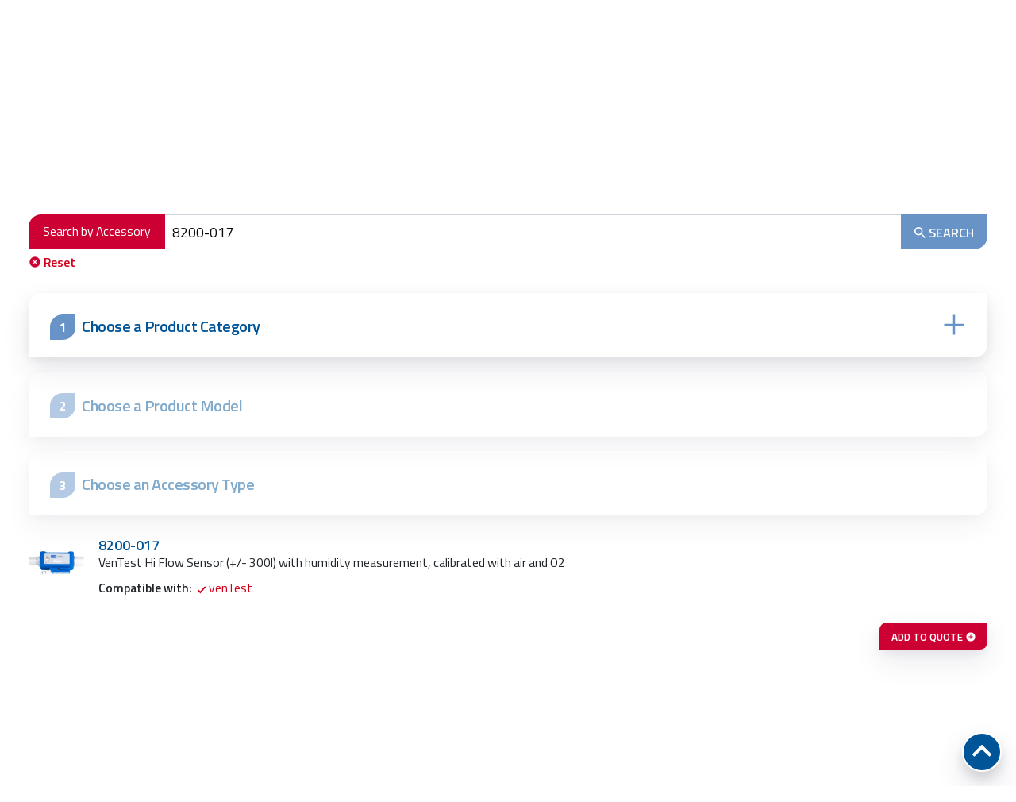

--- FILE ---
content_type: text/html; charset=UTF-8
request_url: https://www.datrend.com/products/accessories/?query=8200-017
body_size: 33255
content:
<!doctype html>
<html class="no-js" lang="en-US" itemscope itemtype="http://schema.org/WebSite"
prefix="og: http://ogp.me/ns#">
<head>
	<meta charset="UTF-8" />
	<meta name="viewport" content="width=device-width, initial-scale=1.0" />
	<title>Find Accessories and Parts | Datrend Systems Inc.</title>

<!-- The SEO Framework by Sybre Waaijer -->
<meta name="robots" content="noindex" />
<meta name="description" content="Find parts and accessories for your Datrend test equipment. Search by keyword, model number, or description, or use our interactive Accessory Finder to drill-down by category, model, and accessory type." />
<meta property="og:type" content="website" />
<meta property="og:locale" content="en_US" />
<meta property="og:site_name" content="Datrend Systems Inc." />
<meta property="og:title" content="Find Accessories and Parts | Datrend Systems Inc." />
<meta property="og:description" content="Find parts and accessories for your Datrend test equipment. Search by keyword, model number, or description, or use our interactive Accessory Finder to drill-down by category, model, and accessory type." />
<meta property="og:url" content="https://www.datrend.com/products/accessories/" />
<meta property="og:image" content="https://www.datrend.com/wp-content/uploads/2015/03/cropped-Rugged-7.png" />
<meta property="og:image:width" content="420" />
<meta property="og:image:height" content="311" />
<meta name="twitter:card" content="summary_large_image" />
<meta name="twitter:title" content="Find Accessories and Parts | Datrend Systems Inc." />
<meta name="twitter:description" content="Find parts and accessories for your Datrend test equipment. Search by keyword, model number, or description, or use our interactive Accessory Finder to drill-down by category, model, and accessory type." />
<meta name="twitter:image" content="https://www.datrend.com/wp-content/uploads/2015/03/cropped-Rugged-7.png" />
<script type="application/ld+json">{"@context":"https://schema.org","@graph":[{"@type":"WebSite","@id":"https://www.datrend.com/#/schema/WebSite","url":"https://www.datrend.com/","name":"Datrend Systems Inc.","inLanguage":"en-US","potentialAction":{"@type":"SearchAction","target":{"@type":"EntryPoint","urlTemplate":"https://www.datrend.com/search/{search_term_string}/"},"query-input":"required name=search_term_string"},"publisher":{"@type":"Organization","@id":"https://www.datrend.com/#/schema/Organization","name":"Datrend Systems Inc.","url":"https://www.datrend.com/","sameAs":["https://twitter.com/datrendsystems","https://www.linkedin.com/company/datrend-systems-inc.?trk=biz-companies-cyf"],"logo":{"@type":"ImageObject","url":"https://www.datrend.com/wp-content/uploads/2017/10/cropped-DatrendLogo-icon2.png","contentUrl":"https://www.datrend.com/wp-content/uploads/2017/10/cropped-DatrendLogo-icon2.png","width":512,"height":512}}},{"@type":"CollectionPage","@id":"https://www.datrend.com/products/accessories/","url":"https://www.datrend.com/products/accessories/","name":"Find Accessories and Parts | Datrend Systems Inc.","description":"Find parts and accessories for your Datrend test equipment. Search by keyword, model number, or description, or use our interactive Accessory Finder to drill-down by category, model, and accessory type.","inLanguage":"en-US","isPartOf":{"@id":"https://www.datrend.com/#/schema/WebSite"},"breadcrumb":{"@type":"BreadcrumbList","@id":"https://www.datrend.com/#/schema/BreadcrumbList","itemListElement":[{"@type":"ListItem","position":1,"item":"https://www.datrend.com/","name":"Datrend Systems Inc."},{"@type":"ListItem","position":2,"name":"Find Accessories and Parts"}]}}]}</script>
<!-- / The SEO Framework by Sybre Waaijer | 1.86ms meta | 0.28ms boot -->

<link rel='dns-prefetch' href='//ajax.googleapis.com' />
<link rel='dns-prefetch' href='//cdnjs.cloudflare.com' />
<style id='wp-img-auto-sizes-contain-inline-css' type='text/css'>
img:is([sizes=auto i],[sizes^="auto," i]){contain-intrinsic-size:3000px 1500px}
/*# sourceURL=wp-img-auto-sizes-contain-inline-css */
</style>
<link rel="stylesheet" href="https://www.datrend.com/wp-content/plugins/hny-cookie-consent/dist/styles/main-91181f7e425b8d336ffec6dfed6f4cac.css?ver=8bfc87ad40b71f5b58700eb2a6eadf7d">
<link rel="stylesheet" href="https://www.datrend.com/wp-includes/css/dist/block-library/style.min.css?ver=8bfc87ad40b71f5b58700eb2a6eadf7d">
<link rel="stylesheet" href="https://www.datrend.com/wp-content/plugins/woocommerce/assets/client/blocks/wc-blocks.css?ver=wc-10.4.2">
<style id='global-styles-inline-css' type='text/css'>
:root{--wp--preset--aspect-ratio--square: 1;--wp--preset--aspect-ratio--4-3: 4/3;--wp--preset--aspect-ratio--3-4: 3/4;--wp--preset--aspect-ratio--3-2: 3/2;--wp--preset--aspect-ratio--2-3: 2/3;--wp--preset--aspect-ratio--16-9: 16/9;--wp--preset--aspect-ratio--9-16: 9/16;--wp--preset--color--black: #000000;--wp--preset--color--cyan-bluish-gray: #abb8c3;--wp--preset--color--white: #ffffff;--wp--preset--color--pale-pink: #f78da7;--wp--preset--color--vivid-red: #cf2e2e;--wp--preset--color--luminous-vivid-orange: #ff6900;--wp--preset--color--luminous-vivid-amber: #fcb900;--wp--preset--color--light-green-cyan: #7bdcb5;--wp--preset--color--vivid-green-cyan: #00d084;--wp--preset--color--pale-cyan-blue: #8ed1fc;--wp--preset--color--vivid-cyan-blue: #0693e3;--wp--preset--color--vivid-purple: #9b51e0;--wp--preset--gradient--vivid-cyan-blue-to-vivid-purple: linear-gradient(135deg,rgb(6,147,227) 0%,rgb(155,81,224) 100%);--wp--preset--gradient--light-green-cyan-to-vivid-green-cyan: linear-gradient(135deg,rgb(122,220,180) 0%,rgb(0,208,130) 100%);--wp--preset--gradient--luminous-vivid-amber-to-luminous-vivid-orange: linear-gradient(135deg,rgb(252,185,0) 0%,rgb(255,105,0) 100%);--wp--preset--gradient--luminous-vivid-orange-to-vivid-red: linear-gradient(135deg,rgb(255,105,0) 0%,rgb(207,46,46) 100%);--wp--preset--gradient--very-light-gray-to-cyan-bluish-gray: linear-gradient(135deg,rgb(238,238,238) 0%,rgb(169,184,195) 100%);--wp--preset--gradient--cool-to-warm-spectrum: linear-gradient(135deg,rgb(74,234,220) 0%,rgb(151,120,209) 20%,rgb(207,42,186) 40%,rgb(238,44,130) 60%,rgb(251,105,98) 80%,rgb(254,248,76) 100%);--wp--preset--gradient--blush-light-purple: linear-gradient(135deg,rgb(255,206,236) 0%,rgb(152,150,240) 100%);--wp--preset--gradient--blush-bordeaux: linear-gradient(135deg,rgb(254,205,165) 0%,rgb(254,45,45) 50%,rgb(107,0,62) 100%);--wp--preset--gradient--luminous-dusk: linear-gradient(135deg,rgb(255,203,112) 0%,rgb(199,81,192) 50%,rgb(65,88,208) 100%);--wp--preset--gradient--pale-ocean: linear-gradient(135deg,rgb(255,245,203) 0%,rgb(182,227,212) 50%,rgb(51,167,181) 100%);--wp--preset--gradient--electric-grass: linear-gradient(135deg,rgb(202,248,128) 0%,rgb(113,206,126) 100%);--wp--preset--gradient--midnight: linear-gradient(135deg,rgb(2,3,129) 0%,rgb(40,116,252) 100%);--wp--preset--font-size--small: 13px;--wp--preset--font-size--medium: 20px;--wp--preset--font-size--large: 36px;--wp--preset--font-size--x-large: 42px;--wp--preset--spacing--20: 0.44rem;--wp--preset--spacing--30: 0.67rem;--wp--preset--spacing--40: 1rem;--wp--preset--spacing--50: 1.5rem;--wp--preset--spacing--60: 2.25rem;--wp--preset--spacing--70: 3.38rem;--wp--preset--spacing--80: 5.06rem;--wp--preset--shadow--natural: 6px 6px 9px rgba(0, 0, 0, 0.2);--wp--preset--shadow--deep: 12px 12px 50px rgba(0, 0, 0, 0.4);--wp--preset--shadow--sharp: 6px 6px 0px rgba(0, 0, 0, 0.2);--wp--preset--shadow--outlined: 6px 6px 0px -3px rgb(255, 255, 255), 6px 6px rgb(0, 0, 0);--wp--preset--shadow--crisp: 6px 6px 0px rgb(0, 0, 0);}:where(.is-layout-flex){gap: 0.5em;}:where(.is-layout-grid){gap: 0.5em;}body .is-layout-flex{display: flex;}.is-layout-flex{flex-wrap: wrap;align-items: center;}.is-layout-flex > :is(*, div){margin: 0;}body .is-layout-grid{display: grid;}.is-layout-grid > :is(*, div){margin: 0;}:where(.wp-block-columns.is-layout-flex){gap: 2em;}:where(.wp-block-columns.is-layout-grid){gap: 2em;}:where(.wp-block-post-template.is-layout-flex){gap: 1.25em;}:where(.wp-block-post-template.is-layout-grid){gap: 1.25em;}.has-black-color{color: var(--wp--preset--color--black) !important;}.has-cyan-bluish-gray-color{color: var(--wp--preset--color--cyan-bluish-gray) !important;}.has-white-color{color: var(--wp--preset--color--white) !important;}.has-pale-pink-color{color: var(--wp--preset--color--pale-pink) !important;}.has-vivid-red-color{color: var(--wp--preset--color--vivid-red) !important;}.has-luminous-vivid-orange-color{color: var(--wp--preset--color--luminous-vivid-orange) !important;}.has-luminous-vivid-amber-color{color: var(--wp--preset--color--luminous-vivid-amber) !important;}.has-light-green-cyan-color{color: var(--wp--preset--color--light-green-cyan) !important;}.has-vivid-green-cyan-color{color: var(--wp--preset--color--vivid-green-cyan) !important;}.has-pale-cyan-blue-color{color: var(--wp--preset--color--pale-cyan-blue) !important;}.has-vivid-cyan-blue-color{color: var(--wp--preset--color--vivid-cyan-blue) !important;}.has-vivid-purple-color{color: var(--wp--preset--color--vivid-purple) !important;}.has-black-background-color{background-color: var(--wp--preset--color--black) !important;}.has-cyan-bluish-gray-background-color{background-color: var(--wp--preset--color--cyan-bluish-gray) !important;}.has-white-background-color{background-color: var(--wp--preset--color--white) !important;}.has-pale-pink-background-color{background-color: var(--wp--preset--color--pale-pink) !important;}.has-vivid-red-background-color{background-color: var(--wp--preset--color--vivid-red) !important;}.has-luminous-vivid-orange-background-color{background-color: var(--wp--preset--color--luminous-vivid-orange) !important;}.has-luminous-vivid-amber-background-color{background-color: var(--wp--preset--color--luminous-vivid-amber) !important;}.has-light-green-cyan-background-color{background-color: var(--wp--preset--color--light-green-cyan) !important;}.has-vivid-green-cyan-background-color{background-color: var(--wp--preset--color--vivid-green-cyan) !important;}.has-pale-cyan-blue-background-color{background-color: var(--wp--preset--color--pale-cyan-blue) !important;}.has-vivid-cyan-blue-background-color{background-color: var(--wp--preset--color--vivid-cyan-blue) !important;}.has-vivid-purple-background-color{background-color: var(--wp--preset--color--vivid-purple) !important;}.has-black-border-color{border-color: var(--wp--preset--color--black) !important;}.has-cyan-bluish-gray-border-color{border-color: var(--wp--preset--color--cyan-bluish-gray) !important;}.has-white-border-color{border-color: var(--wp--preset--color--white) !important;}.has-pale-pink-border-color{border-color: var(--wp--preset--color--pale-pink) !important;}.has-vivid-red-border-color{border-color: var(--wp--preset--color--vivid-red) !important;}.has-luminous-vivid-orange-border-color{border-color: var(--wp--preset--color--luminous-vivid-orange) !important;}.has-luminous-vivid-amber-border-color{border-color: var(--wp--preset--color--luminous-vivid-amber) !important;}.has-light-green-cyan-border-color{border-color: var(--wp--preset--color--light-green-cyan) !important;}.has-vivid-green-cyan-border-color{border-color: var(--wp--preset--color--vivid-green-cyan) !important;}.has-pale-cyan-blue-border-color{border-color: var(--wp--preset--color--pale-cyan-blue) !important;}.has-vivid-cyan-blue-border-color{border-color: var(--wp--preset--color--vivid-cyan-blue) !important;}.has-vivid-purple-border-color{border-color: var(--wp--preset--color--vivid-purple) !important;}.has-vivid-cyan-blue-to-vivid-purple-gradient-background{background: var(--wp--preset--gradient--vivid-cyan-blue-to-vivid-purple) !important;}.has-light-green-cyan-to-vivid-green-cyan-gradient-background{background: var(--wp--preset--gradient--light-green-cyan-to-vivid-green-cyan) !important;}.has-luminous-vivid-amber-to-luminous-vivid-orange-gradient-background{background: var(--wp--preset--gradient--luminous-vivid-amber-to-luminous-vivid-orange) !important;}.has-luminous-vivid-orange-to-vivid-red-gradient-background{background: var(--wp--preset--gradient--luminous-vivid-orange-to-vivid-red) !important;}.has-very-light-gray-to-cyan-bluish-gray-gradient-background{background: var(--wp--preset--gradient--very-light-gray-to-cyan-bluish-gray) !important;}.has-cool-to-warm-spectrum-gradient-background{background: var(--wp--preset--gradient--cool-to-warm-spectrum) !important;}.has-blush-light-purple-gradient-background{background: var(--wp--preset--gradient--blush-light-purple) !important;}.has-blush-bordeaux-gradient-background{background: var(--wp--preset--gradient--blush-bordeaux) !important;}.has-luminous-dusk-gradient-background{background: var(--wp--preset--gradient--luminous-dusk) !important;}.has-pale-ocean-gradient-background{background: var(--wp--preset--gradient--pale-ocean) !important;}.has-electric-grass-gradient-background{background: var(--wp--preset--gradient--electric-grass) !important;}.has-midnight-gradient-background{background: var(--wp--preset--gradient--midnight) !important;}.has-small-font-size{font-size: var(--wp--preset--font-size--small) !important;}.has-medium-font-size{font-size: var(--wp--preset--font-size--medium) !important;}.has-large-font-size{font-size: var(--wp--preset--font-size--large) !important;}.has-x-large-font-size{font-size: var(--wp--preset--font-size--x-large) !important;}
/*# sourceURL=global-styles-inline-css */
</style>

<style id='classic-theme-styles-inline-css' type='text/css'>
/*! This file is auto-generated */
.wp-block-button__link{color:#fff;background-color:#32373c;border-radius:9999px;box-shadow:none;text-decoration:none;padding:calc(.667em + 2px) calc(1.333em + 2px);font-size:1.125em}.wp-block-file__button{background:#32373c;color:#fff;text-decoration:none}
/*# sourceURL=/wp-includes/css/classic-themes.min.css */
</style>
<link rel="stylesheet" href="https://www.datrend.com/wp-content/plugins/woocommerce-quotation/assets/css/style.css?ver=8bfc87ad40b71f5b58700eb2a6eadf7d">
<link rel="stylesheet" href="https://www.datrend.com/wp-content/plugins/woocommerce/assets/css/woocommerce-layout.css?ver=10.4.2">
<link rel="stylesheet" href="https://www.datrend.com/wp-content/plugins/woocommerce/assets/css/woocommerce-smallscreen.css?ver=10.4.2" media="only screen and (max-width: 768px)">
<link rel="stylesheet" href="https://www.datrend.com/wp-content/plugins/woocommerce/assets/css/woocommerce.css?ver=10.4.2">
<style id='woocommerce-inline-inline-css' type='text/css'>
.woocommerce form .form-row .required { visibility: visible; }
/*# sourceURL=woocommerce-inline-inline-css */
</style>
<link rel="stylesheet" href="//cdnjs.cloudflare.com/ajax/libs/animate.css/3.5.2/animate.min.css?ver=1.0">
<link rel="stylesheet" href="https://www.datrend.com/wp-content/themes/datrend/dist/styles/main.css">
<script type="text/javascript" src="//ajax.googleapis.com/ajax/libs/jquery/2.1.0/jquery.min.js?ver=2.1.0" id="jquery-js"></script>
<script type="text/javascript" src="https://www.datrend.com/wp-content/plugins/woocommerce/assets/js/jquery-blockui/jquery.blockUI.min.js?ver=2.7.0-wc.10.4.2" id="wc-jquery-blockui-js" defer="defer" data-wp-strategy="defer"></script>
<script type="text/javascript" id="wc-add-to-cart-js-extra">
/* <![CDATA[ */
var wc_add_to_cart_params = {"ajax_url":"/wp-admin/admin-ajax.php","wc_ajax_url":"/?wc-ajax=%%endpoint%%","i18n_view_cart":"View cart","cart_url":"https://www.datrend.com","is_cart":"","cart_redirect_after_add":"no"};
//# sourceURL=wc-add-to-cart-js-extra
/* ]]> */
</script>
<script type="text/javascript" src="https://www.datrend.com/wp-content/plugins/woocommerce/assets/js/frontend/add-to-cart.min.js?ver=10.4.2" id="wc-add-to-cart-js" defer="defer" data-wp-strategy="defer"></script>
<script type="text/javascript" src="https://www.datrend.com/wp-content/plugins/woocommerce/assets/js/js-cookie/js.cookie.min.js?ver=2.1.4-wc.10.4.2" id="wc-js-cookie-js" defer="defer" data-wp-strategy="defer"></script>
<script type="text/javascript" id="woocommerce-js-extra">
/* <![CDATA[ */
var woocommerce_params = {"ajax_url":"/wp-admin/admin-ajax.php","wc_ajax_url":"/?wc-ajax=%%endpoint%%","i18n_password_show":"Show password","i18n_password_hide":"Hide password"};
//# sourceURL=woocommerce-js-extra
/* ]]> */
</script>
<script type="text/javascript" src="https://www.datrend.com/wp-content/plugins/woocommerce/assets/js/frontend/woocommerce.min.js?ver=10.4.2" id="woocommerce-js" defer="defer" data-wp-strategy="defer"></script>
<link rel="https://api.w.org/" href="https://www.datrend.com/wp-json/" /><link rel="alternate" title="JSON" type="application/json" href="https://www.datrend.com/wp-json/wp/v2/product_cat/47" />
            <style type="text/css">
                #wpadminbar .quicklinks #wp-admin-bar-abus_switch_to_user ul li .ab-item {
                    height: auto;
                }
                #abus_search_text {
                    width: 280px;
                    margin: 0;
                    padding: 0 8px;
                    line-height: 2;
                    min-height: 30px;
                    box-shadow: 0 0 0 transparent;
                    border-radius: 4px;
                    border: 1px solid #7e8993;
                    background-color: #ffffff;
                    color: #32373c;
                    font-size: 14px;
                    box-sizing: border-box;
                    vertical-align: top;
                }
                #abus_search_text:focus {
                    border-color: #007cba;
                    box-shadow: 0 0 0 1px #007cba;
                    outline: 2px solid transparent;
                }
                #abus_search_submit {
                    font-size: 13px;
                    padding: 0 10px;
                    min-height: 30px;
                    border-width: 1px;
                    border-radius: 3px;
                    color: #0071a1;
                    border-color: #0071a1;
                    background-color: #f3f5f6;
                    line-height: 2;
                    box-sizing: border-box;
                    vertical-align: top;
                 }
                 #abus_search_submit:hover {
                    background: #f1f1f1;
                    border-color: #016087;
                    color: #016087;
                 }
            </style>
        	<noscript><style>.woocommerce-product-gallery{ opacity: 1 !important; }</style></noscript>
	<!-- Google Tag Manager -->
<script>(function(w,d,s,l,i){w[l]=w[l]||[];w[l].push({'gtm.start':
new Date().getTime(),event:'gtm.js'});var f=d.getElementsByTagName(s)[0],
j=d.createElement(s),dl=l!='dataLayer'?'&l='+l:'';j.async=true;j.src=
'https://www.googletagmanager.com/gtm.js?id='+i+dl;f.parentNode.insertBefore(j,f);
})(window,document,'script','dataLayer','GTM-WL8DMB');</script>
<!-- End Google Tag Manager --><link rel="icon" href="https://www.datrend.com/wp-content/uploads/2017/10/cropped-DatrendLogo-icon2-100x100.png" sizes="32x32" />
<link rel="icon" href="https://www.datrend.com/wp-content/uploads/2017/10/cropped-DatrendLogo-icon2-265x265.png" sizes="192x192" />
<link rel="apple-touch-icon" href="https://www.datrend.com/wp-content/uploads/2017/10/cropped-DatrendLogo-icon2-265x265.png" />
<meta name="msapplication-TileImage" content="https://www.datrend.com/wp-content/uploads/2017/10/cropped-DatrendLogo-icon2-300x300.png" />
</head>
<body class="is-listing-page not-front accessory-finder hny">



<div class="off-canvas-wrapper">

	<div id="search" class="search-overlay js-search-overlay">
    <a href="#" class="site-search__close js-search-toggle">
        <svg class="hny-svg hny-svg--close" aria-hidden="true" role="img">
            <use href="#hny-svg-close" xmlns:xlink="http://www.w3.org/1999/xlink" xlink:href="#hny-svg-close"></use>
        </svg>
        <span class="u-screen-reader">Close Search</span>
    </a>
    <search></search>
</div>
	<div class="off-canvas position-right" id="offCanvas" data-off-canvas data-transition="overlap">
	<div class="off-canvas__content">
		<div class="off-canvas__heading">
			<div class="off-canvas__logo">
				<a href="https://www.datrend.com/" rel="home"
					title="Datrend Systems Inc.">
					<svg class="hny-svg hny-svg--logo" aria-hidden="true" role="img"> <use href="#hny-svg-logo" xlink:href="#hny-svg-logo"></use> </svg>					<span class="u-screen-reader">Datrend Systems Inc.						- Return to home page</span>
				</a>
			</div>
			<div class="off-canvas__close">
				<button class="close"
						data-close><svg class="hny-svg hny-svg--close" aria-hidden="true" role="img"> <use href="#hny-svg-close" xlink:href="#hny-svg-close"></use> </svg>					<span>Close</span></button>
			</div>
		</div>

		<div class="mobile-nav">
			<nav class="mobile-nav__nav"><h2 class="u-screen-reader">Mobile Menu</h2><ul class="mobile-nav__items" data-drilldown><li class="mobile-nav__item"><a href="https://www.datrend.com/" title="Home">HOME</a><li class="mobile-nav__item has-dropdown"><a href="https://www.datrend.com/solutions/" title="Solutions" class="js-dropdown-toggle">SOLUTIONS</a>
<ul class="vertical nested menu">
	<li class="mobile-nav__submenu-item"><a href="https://www.datrend.com/solutions/integrated-solutions/" title="Integrated Solutions">INTEGRATED SOLUTIONS</a>	<li class="mobile-nav__submenu-item"><a href="https://www.datrend.com/solutions/vpad-apps/" title="vPad Apps">vPAD APPS</a>	<li class="mobile-nav__submenu-item"><a href="https://www.datrend.com/solutions/vpad-ide-for-microsoft-windows/" title="vPad-IDE™ for Microsoft Windows®">vPAD-IDE™ FOR MICROSOFT WINDOWS®</a>	<li class="mobile-nav__submenu-item"><a href="https://www.datrend.com/solutions/cmms-applications/" title="CMMS Applications">CMMS APPLICATIONS</a>	<li class="mobile-nav__submenu-item"><a href="https://www.datrend.com/solutions/custom-app-development/" title="Custom App Development">CUSTOM APP DEVELOPMENT</a></ul>
<li class="mobile-nav__item has-dropdown has-mega-menu"><a href="https://www.datrend.com/products/" title="Products" class="js-mega-menu-toggle">PRODUCTS</a>
	<ul class="vertical nested menu">
	<li>
	<div class="products-nav">




			<div class="products-nav__items">
	
	<h4>
		<a href="https://www.datrend.com/products/vpad-products/"
			title="vPad Products">vPAD PRODUCTS</a>
	</h4>
						<ul class="products-nav__items">
				<li class="products-nav__item">
					<a href="https://www.datrend.com/vision-pad-technology/"
						title="Vision-Pad Technology™"
						data-image="https://www.datrend.com/wp-content/uploads/2020/02/Orange-Front-vPad-Rugged-265x302.png">Vision-Pad Technology™</a>
				</li>
								<li class="products-nav__item">
					<a href="https://www.datrend.com/products/vpad-products/"
						title="View all vPad Products"
						data-image="https://www.datrend.com/wp-content/uploads/2020/02/Orange-Front-vPad-Rugged-265x302.png">View all vPad Products</a>
				</li>
			</ul>
					
	</div>

	
			<div class="products-nav__items">
	
	<h4>
		<a href="https://www.datrend.com/products/defibrillator-pacer-analyzers/"
			title="Defibrillator / Pacer Analyzers">DEFIBRILLATOR / PACER ANALYZERS</a>
	</h4>
				<ul class="products-nav__items">
									<li class="products-nav__item">
						<a href="https://www.datrend.com/product/phase-3/"
							title="Phase 3"
							data-image="https://www.datrend.com/wp-content/uploads/2016/10/Phase-3-3-265x242.png">Phase 3</a>
					</li>
									<li class="products-nav__item">
						<a href="https://www.datrend.com/product/phase-3-vlm/"
							title="Phase 3 VLM"
							data-image="https://www.datrend.com/wp-content/uploads/2017/09/8000-460-265x183.png">Phase 3 VLM</a>
					</li>
											</ul>
			
	</div>

	
			<div class="products-nav__items">
	
	<h4>
		<a href="https://www.datrend.com/products/electrical-safety-analyzers/"
			title="Electrical Safety Analyzers">ELECTRICAL SAFETY ANALYZERS</a>
	</h4>
				<ul class="products-nav__items">
									<li class="products-nav__item">
						<a href="https://www.datrend.com/product/vpad-rugged-2/"
							title="vPad-Rugged 2"
							data-image="https://www.datrend.com/wp-content/uploads/2017/08/vpad-rugged-black-Right-2-265x331.png">vPad-Rugged 2</a>
					</li>
									<li class="products-nav__item">
						<a href="https://www.datrend.com/product/vpad-es-2/"
							title="vPad-ES 2"
							data-image="https://www.datrend.com/wp-content/uploads/2017/08/vpad-es-new-2-265x331.png">vPad-ES 2</a>
					</li>
									<li class="products-nav__item">
						<a href="https://www.datrend.com/product/vpad-mini/"
							title="vPad-Mini"
							data-image="https://www.datrend.com/wp-content/uploads/2017/11/vPad-Mini-Front-Solo-transparent-2-265x331.png">vPad-Mini</a>
					</li>
											</ul>
			
	</div>

	
			<div class="products-nav__items">
	
	<h4>
		<a href="https://www.datrend.com/products/esu-analyzer/"
			title="ESU Analyzer">ESU ANALYZER</a>
	</h4>
				<ul class="products-nav__items">
									<li class="products-nav__item">
						<a href="https://www.datrend.com/product/vpad-esu/"
							title="vPad-ESU"
							data-image="https://www.datrend.com/wp-content/uploads/2017/01/RF1-265x242.png">vPad-ESU</a>
					</li>
											</ul>
			
	</div>

	
			<div class="products-nav__items">
	
	<h4>
		<a href="https://www.datrend.com/products/fetal-neonatal-test-equipment/"
			title="Fetal &amp; Neonatal Test Equipment">FETAL &AMP; NEONATAL TEST EQUIPMENT</a>
	</h4>
				<ul class="products-nav__items">
									<li class="products-nav__item">
						<a href="https://www.datrend.com/product/vpad-in/"
							title="vPad-IN"
							data-image="https://www.datrend.com/wp-content/uploads/2015/03/vPad-IN-6-265x265.png">vPad-IN</a>
					</li>
									<li class="products-nav__item">
						<a href="https://www.datrend.com/product/fms-3/"
							title="FMS-3"
							data-image="https://www.datrend.com/wp-content/uploads/2014/03/fms3-265x385.png">FMS-3</a>
					</li>
											</ul>
			
	</div>

	
			<div class="products-nav__items">
	
	<h4>
		<a href="https://www.datrend.com/products/infusion-device-analyzers/"
			title="Infusion Device Analyzers">INFUSION DEVICE ANALYZERS</a>
	</h4>
				<ul class="products-nav__items">
									<li class="products-nav__item">
						<a href="https://www.datrend.com/product/vpad-iv/"
							title="vPad-IV"
							data-image="https://www.datrend.com/wp-content/uploads/2021/06/vPad-IV-6-Channel-Perspective-2-1-265x331.png">vPad-IV</a>
					</li>
									<li class="products-nav__item">
						<a href="https://www.datrend.com/product/infutest-solo/"
							title="Infutest Solo"
							data-image="https://www.datrend.com/wp-content/uploads/2014/03/infutest-solo2-265x317.png">Infutest Solo</a>
					</li>
											</ul>
			
	</div>

	
			<div class="products-nav__items">
	
	<h4>
		<a href="https://www.datrend.com/products/nibp-simulator/"
			title="NIBP Simulator">NIBP SIMULATOR</a>
	</h4>
				<ul class="products-nav__items">
									<li class="products-nav__item">
						<a href="https://www.datrend.com/product/vpad-bp/"
							title="vPad-BP"
							data-image="https://www.datrend.com/wp-content/uploads/2016/10/vPad_BP_1-265x242.png">vPad-BP</a>
					</li>
											</ul>
			
	</div>

	
			<div class="products-nav__items">
	
	<h4>
		<a href="https://www.datrend.com/products/gas-flow-analyzer/"
			title="Gas Flow Analyzer">GAS FLOW ANALYZER</a>
	</h4>
				<ul class="products-nav__items">
									<li class="products-nav__item">
						<a href="https://www.datrend.com/product/ventest/"
							title="venTest"
							data-image="https://www.datrend.com/wp-content/uploads/2017/09/DFA-5X7-VenTest-0547-e1659704933305-265x331.png">venTest</a>
					</li>
											</ul>
			
	</div>

	
			<div class="products-nav__items">
	
	<h4>
		<a href="https://www.datrend.com/products/multiparameter-patient-simulator/"
			title="Multi-Parameter Patient Simulator">MULTI-PARAMETER PATIENT SIMULATOR</a>
	</h4>
				<ul class="products-nav__items">
									<li class="products-nav__item">
						<a href="https://www.datrend.com/product/vpad-a1/"
							title="vPad-A1"
							data-image="https://www.datrend.com/wp-content/uploads/2017/08/vpad-a1_resized-265x237.png">vPad-A1</a>
					</li>
									<li class="products-nav__item">
						<a href="https://www.datrend.com/product/vpad-o2/"
							title="vPad-O2"
							data-image="https://www.datrend.com/wp-content/uploads/2016/10/vPad_O21-b-265x242.png">vPad-O2</a>
					</li>
									<li class="products-nav__item">
						<a href="https://www.datrend.com/product/vpad-ps/"
							title="vPad-PS"
							data-image="https://www.datrend.com/wp-content/uploads/2016/10/VPad-A1-PS-265x242.png">vPad-PS</a>
					</li>
									<li class="products-nav__item">
						<a href="https://www.datrend.com/product/vpad-co2/"
							title="vPad-CO2"
							data-image="https://www.datrend.com/wp-content/uploads/2021/02/vpad-co2-IMG_2225-trimmed-1-265x331.png">vPad-CO2</a>
					</li>
									<li class="products-nav__item">
						<a href="https://www.datrend.com/product/vpad-bp/"
							title="vPad-BP"
							data-image="https://www.datrend.com/wp-content/uploads/2016/10/vPad_BP_1-265x242.png">vPad-BP</a>
					</li>
									<li class="products-nav__item">
						<a href="https://www.datrend.com/product/amps-1/"
							title="AMPS-1"
							data-image="https://www.datrend.com/wp-content/uploads/2017/08/amps-DSC_0331-2-265x331.png">AMPS-1</a>
					</li>
									<li class="products-nav__item">
						<a href="https://www.datrend.com/product/oxitest-plus7/"
							title="Oxitest Plus7"
							data-image="https://www.datrend.com/wp-content/uploads/2014/05/oxitest_plus_7-265x213.png">Oxitest Plus7</a>
					</li>
											</ul>
			
	</div>

	
			<div class="products-nav__items">
	
	<h4>
		<a href="https://www.datrend.com/products/accessories/"
			title="Accessories">ACCESSORIES</a>
	</h4>
								<ul class="products-nav__items">
				<li class="products-nav__item is-active">
					<a href="https://www.datrend.com/products/accessories/"
						title="Accessory Finder">Accessory
						Finder</a>
				</li>
			</ul>
			
	</div>

	


	</div>
	</li>
	</ul>
	<li class="mobile-nav__item"><a href="https://www.datrend.com/contact-a-dealer/" title="Contact a Dealer">DEALERS</a><li class="mobile-nav__item has-dropdown"><a href="https://www.datrend.com/support/" title="Support" class="js-dropdown-toggle">SUPPORT</a>
<ul class="vertical nested menu">
	<li class="mobile-nav__submenu-item"><a href="https://www.datrend.com/support/technical-support/" title="Technical Support">TECHNICAL SUPPORT</a>	<li class="mobile-nav__submenu-item"><a href="https://www.datrend.com/support/calibration-and-repair/" title="Calibration &amp; Repair">CALIBRATION &AMP; REPAIR</a>	<li class="mobile-nav__submenu-item"><a href="https://www.datrend.com/support/software-downloads/" title="Software Downloads">SOFTWARE DOWNLOADS</a>	<li class="mobile-nav__submenu-item"><a href="https://www.datrend.com/support/test-equipment-manuals-notes/" title="Test Equipment Manuals &amp; Notes">TEST EQUIPMENT MANUALS &#038; NOTES</a>	<li class="mobile-nav__submenu-item"><a href="https://www.datrend.com/support/discontinued-products/" title="Discontinued Products">DISCONTINUED PRODUCTS</a>	<li class="mobile-nav__submenu-item"><a href="https://www.datrend.com/support/software-manuals-notes/" title="Software Manuals &amp; Notes">SOFTWARE MANUALS &#038; NOTES</a>	<li class="mobile-nav__submenu-item"><a href="https://www.datrend.com/support/white-papers/" title="White Papers">WHITE PAPERS</a>	<li class="mobile-nav__submenu-item"><a href="https://www.datrend.com/support/product-videos/" title="Product Videos">PRODUCT VIDEOS</a>	<li class="mobile-nav__submenu-item"><a href="https://www.datrend.com/support/certifications/" title="Certifications">CERTIFICATIONS</a>	<li class="mobile-nav__submenu-item"><a href="https://www.datrend.com/support/declarations-of-conformity/" title="Declarations of Conformity">DECLARATIONS OF CONFORMITY</a>	<li class="mobile-nav__submenu-item"><a href="https://www.datrend.com/support/warranty-information/" title="Warranty Information">WARRANTY INFORMATION</a>	<li class="mobile-nav__submenu-item"><a href="https://www.datrend.com/support/product-registration/" title="Product Registration">PRODUCT REGISTRATION</a></ul>
<li class="mobile-nav__item has-dropdown"><a href="https://www.datrend.com/about-us/" title="About Us" class="js-dropdown-toggle">ABOUT US</a>
<ul class="vertical nested menu">
	<li class="mobile-nav__submenu-item"><a href="https://www.datrend.com/about-us/company-profile/" title="Company Profile">COMPANY PROFILE</a>	<li class="mobile-nav__submenu-item"><a href="https://www.datrend.com/about-us/executive-team/" title="Executive Team">EXECUTIVE TEAM</a>	<li class="mobile-nav__submenu-item"><a href="https://www.datrend.com/about-us/management/" title="Management">MANAGEMENT</a>	<li class="mobile-nav__submenu-item"><a href="https://www.datrend.com/about-us/careers/" title="Careers">CAREERS</a>	<li class="mobile-nav__submenu-item"><a href="https://www.datrend.com/about-us/become-a-distributor/" title="Become a Distributor">BECOME A DISTRIBUTOR</a>	<li class="mobile-nav__submenu-item"><a href="https://www.datrend.com/about-us/announcements/" title="Announcements">ANNOUNCEMENTS</a>	<li class="mobile-nav__submenu-item"><a href="https://www.datrend.com/about-us/events/" title="Events">EVENTS</a>	<li class="mobile-nav__submenu-item"><a href="https://www.datrend.com/about-us/contact-us/" title="Contact Us">CONTACT US</a></ul>
</ul></nav>		</div>

		<div class="mobile-utility">
			<nav class="mobile_utility__nav"><h2 class="u-screen-reader">Mobile Utility Menu</h2><ul class="mobile_utility__items"><li class="mobile-utility__item"><a href="https://www.datrend.com/quote-list/"><svg class="hny-svg hny-svg--list" aria-hidden="true" role="img"> <use href="#hny-svg-list" xlink:href="#hny-svg-list"></use> </svg><span>Quote List</span></a></li>
<li class="mobile-utility__item"><a href="#" data-open="newsletter-modal"><svg class="hny-svg hny-svg--updates" aria-hidden="true" role="img"> <use href="#hny-svg-updates" xlink:href="#hny-svg-updates"></use> </svg><span>Get Updates</span></a></li>
<li class="mobile-utility__item"><a href="https://www.datrend.com/pay-invoices/"><svg class="hny-svg hny-svg--pay" aria-hidden="true" role="img"> <use href="#hny-svg-pay" xlink:href="#hny-svg-pay"></use> </svg><span>Pay Invoices</span></a></li>
<li class="mobile-utility__item"><a href="https://www.datrend.com/my-account/"><svg class="hny-svg hny-svg--login" aria-hidden="true" role="img"> <use href="#hny-svg-login" xlink:href="#hny-svg-login"></use> </svg><span>Login</span></a></li>
</ul></nav>		</div>
	</div>
</div>

	<div class="off-canvas-content" data-off-canvas-content>

					<div class="l-masthead">
				<div class="l-site-header">
	<header class="site-header" itemscope="itemscope" itemtype="http://schema.org/WPHeader">
		<div class="site-header__tabs">
			<div class="row">
				<div class="column">
					<div class="header-tabs">
						<nav class="header-tabs__nav"><h2 class="u-screen-reader">Header Tabs Menu</h2><ul class="header-tabs__items"><li class="header-tabs__item js-quote-notification"><a href="https://www.datrend.com/quote-list/"><svg class="hny-svg hny-svg--list" aria-hidden="true" role="img"> <use href="#hny-svg-list" xlink:href="#hny-svg-list"></use> </svg><span>Quote List</span></a></li>
<li class="header-tabs__item"><a href="https://www.datrend.com/my-account/"><svg class="hny-svg hny-svg--login" aria-hidden="true" role="img"> <use href="#hny-svg-login" xlink:href="#hny-svg-login"></use> </svg><span>Login</span></a></li>
</ul></nav>					</div>
				</div>
			</div>
		</div>
		<div class="site-header__masthead">
			<div class="row">
				<div class="small-12 column">
					<div class="site-header__masthead-inner row">
						<div class="site-header__logo column">
							<a href="https://www.datrend.com/" rel="home"
								title="Datrend Systems Inc.">
								<svg class="hny-svg hny-svg--logo" aria-hidden="true" role="img"> <use href="#hny-svg-logo" xlink:href="#hny-svg-logo"></use> </svg>								<span class="u-screen-reader">Datrend Systems Inc.									- Return to home page</span>
							</a>
						</div>
						<div class="site-header__nav column">
							<div class="header-utility">
								<nav class="header-utility__nav"><h2 class="u-screen-reader">Header Utility Menu</h2><ul class="header-utility__items"><li class="header-utility__item"><a href="https://www.datrend.com/support/product-registration/"><svg class="hny-svg hny-svg--register" aria-hidden="true" role="img"> <use href="#hny-svg-register" xlink:href="#hny-svg-register"></use> </svg><span>Product Registration</span></a></li>
<li class="header-utility__item"><a href="#" data-open="newsletter-modal"><svg class="hny-svg hny-svg--updates" aria-hidden="true" role="img"> <use href="#hny-svg-updates" xlink:href="#hny-svg-updates"></use> </svg><span>Get Updates</span></a></li>
<li class="header-utility__item"><a href="https://www.datrend.com/pay-invoices/"><svg class="hny-svg hny-svg--pay" aria-hidden="true" role="img"> <use href="#hny-svg-pay" xlink:href="#hny-svg-pay"></use> </svg><span>Pay Invoices</span></a></li>
<li class="header-utility__item"><a href="#" class="js-search-toggle"><svg class="hny-svg hny-svg--search" aria-hidden="true" role="img"> <use href="#hny-svg-search" xlink:href="#hny-svg-search"></use> </svg><span>Search</span></a></li>
</ul></nav>							</div>
							<nav class="primary-nav" itemscope="itemscope"
								itemtype="http://schema.org/SiteNavigationElement">
								<h2 class="u-screen-reader">Main Menu</h2><ul class="primary-nav__items js-primary-nav"><li class="primary-nav__item"><a href="https://www.datrend.com/" title="Home">HOME</a><li class="primary-nav__item has-dropdown"><a href="https://www.datrend.com/solutions/" title="Solutions" class="js-dropdown-toggle">SOLUTIONS</a>
<ul class="primary-nav__submenu">
	<li class="primary-nav__submenu-item"><a href="https://www.datrend.com/solutions/integrated-solutions/" title="Integrated Solutions">INTEGRATED SOLUTIONS</a>	<li class="primary-nav__submenu-item"><a href="https://www.datrend.com/solutions/vpad-apps/" title="vPad Apps">vPAD APPS</a>	<li class="primary-nav__submenu-item"><a href="https://www.datrend.com/solutions/vpad-ide-for-microsoft-windows/" title="vPad-IDE™ for Microsoft Windows®">vPAD-IDE™ FOR MICROSOFT WINDOWS®</a>	<li class="primary-nav__submenu-item"><a href="https://www.datrend.com/solutions/cmms-applications/" title="CMMS Applications">CMMS APPLICATIONS</a>	<li class="primary-nav__submenu-item"><a href="https://www.datrend.com/solutions/custom-app-development/" title="Custom App Development">CUSTOM APP DEVELOPMENT</a></ul>
<li class="primary-nav__item has-dropdown has-mega-menu is-current"><a href="https://www.datrend.com/products/" title="Products" class="js-mega-menu-toggle">PRODUCTS</a>
	<ul class="mega-menu mega-menu--products">
	<li class="mega-menu__wrapper">
	<div class="mega-menu__container">
	<div class="products-nav">
	<div class="row">

	<div class="small-3 column">
				<figure class="js-mega-menu-image" data-default="https://www.datrend.com/wp-content/uploads/2023/11/datrend-family-1-265x183.png"
				style="background-image: url('https://www.datrend.com/wp-content/uploads/2023/11/datrend-family-1-265x183.png');"></figure>
	</div>

	<div class="small-9 column">
	<div class="products-nav__nav">
	<div class="row">


			<div class="column">
	
	<h4>
		<a href="https://www.datrend.com/products/vpad-products/"
			title="vPad Products">vPAD PRODUCTS</a>
	</h4>
						<ul class="products-nav__items">
				<li class="products-nav__item">
					<a href="https://www.datrend.com/vision-pad-technology/"
						title="Vision-Pad Technology™"
						data-image="https://www.datrend.com/wp-content/uploads/2020/02/Orange-Front-vPad-Rugged-265x302.png">Vision-Pad Technology™</a>
				</li>
								<li class="products-nav__item">
					<a href="https://www.datrend.com/products/vpad-products/"
						title="View all vPad Products"
						data-image="https://www.datrend.com/wp-content/uploads/2020/02/Orange-Front-vPad-Rugged-265x302.png">View all vPad Products</a>
				</li>
			</ul>
					
	</div>

	
			<div class="column">
	
	<h4>
		<a href="https://www.datrend.com/products/defibrillator-pacer-analyzers/"
			title="Defibrillator / Pacer Analyzers">DEFIBRILLATOR / PACER ANALYZERS</a>
	</h4>
				<ul class="products-nav__items">
									<li class="products-nav__item">
						<a href="https://www.datrend.com/product/phase-3/"
							title="Phase 3"
							data-image="https://www.datrend.com/wp-content/uploads/2016/10/Phase-3-3-265x242.png">Phase 3</a>
					</li>
									<li class="products-nav__item">
						<a href="https://www.datrend.com/product/phase-3-vlm/"
							title="Phase 3 VLM"
							data-image="https://www.datrend.com/wp-content/uploads/2017/09/8000-460-265x183.png">Phase 3 VLM</a>
					</li>
											</ul>
			
	</div>

	
			<div class="column">
	
	<h4>
		<a href="https://www.datrend.com/products/electrical-safety-analyzers/"
			title="Electrical Safety Analyzers">ELECTRICAL SAFETY ANALYZERS</a>
	</h4>
				<ul class="products-nav__items">
									<li class="products-nav__item">
						<a href="https://www.datrend.com/product/vpad-rugged-2/"
							title="vPad-Rugged 2"
							data-image="https://www.datrend.com/wp-content/uploads/2017/08/vpad-rugged-black-Right-2-265x331.png">vPad-Rugged 2</a>
					</li>
									<li class="products-nav__item">
						<a href="https://www.datrend.com/product/vpad-es-2/"
							title="vPad-ES 2"
							data-image="https://www.datrend.com/wp-content/uploads/2017/08/vpad-es-new-2-265x331.png">vPad-ES 2</a>
					</li>
									<li class="products-nav__item">
						<a href="https://www.datrend.com/product/vpad-mini/"
							title="vPad-Mini"
							data-image="https://www.datrend.com/wp-content/uploads/2017/11/vPad-Mini-Front-Solo-transparent-2-265x331.png">vPad-Mini</a>
					</li>
											</ul>
			
	</div>

	
			<div class="column">
	
	<h4>
		<a href="https://www.datrend.com/products/esu-analyzer/"
			title="ESU Analyzer">ESU ANALYZER</a>
	</h4>
				<ul class="products-nav__items">
									<li class="products-nav__item">
						<a href="https://www.datrend.com/product/vpad-esu/"
							title="vPad-ESU"
							data-image="https://www.datrend.com/wp-content/uploads/2017/01/RF1-265x242.png">vPad-ESU</a>
					</li>
											</ul>
			
	</div>

	
			<div class="column">
	
	<h4>
		<a href="https://www.datrend.com/products/fetal-neonatal-test-equipment/"
			title="Fetal &amp; Neonatal Test Equipment">FETAL &AMP; NEONATAL TEST EQUIPMENT</a>
	</h4>
				<ul class="products-nav__items">
									<li class="products-nav__item">
						<a href="https://www.datrend.com/product/vpad-in/"
							title="vPad-IN"
							data-image="https://www.datrend.com/wp-content/uploads/2015/03/vPad-IN-6-265x265.png">vPad-IN</a>
					</li>
									<li class="products-nav__item">
						<a href="https://www.datrend.com/product/fms-3/"
							title="FMS-3"
							data-image="https://www.datrend.com/wp-content/uploads/2014/03/fms3-265x385.png">FMS-3</a>
					</li>
											</ul>
			
	</div>

	
			<div class="column">
	
	<h4>
		<a href="https://www.datrend.com/products/infusion-device-analyzers/"
			title="Infusion Device Analyzers">INFUSION DEVICE ANALYZERS</a>
	</h4>
				<ul class="products-nav__items">
									<li class="products-nav__item">
						<a href="https://www.datrend.com/product/vpad-iv/"
							title="vPad-IV"
							data-image="https://www.datrend.com/wp-content/uploads/2021/06/vPad-IV-6-Channel-Perspective-2-1-265x331.png">vPad-IV</a>
					</li>
									<li class="products-nav__item">
						<a href="https://www.datrend.com/product/infutest-solo/"
							title="Infutest Solo"
							data-image="https://www.datrend.com/wp-content/uploads/2014/03/infutest-solo2-265x317.png">Infutest Solo</a>
					</li>
											</ul>
			
	</div>

	
			<div class="column">
	
	<h4>
		<a href="https://www.datrend.com/products/nibp-simulator/"
			title="NIBP Simulator">NIBP SIMULATOR</a>
	</h4>
				<ul class="products-nav__items">
									<li class="products-nav__item">
						<a href="https://www.datrend.com/product/vpad-bp/"
							title="vPad-BP"
							data-image="https://www.datrend.com/wp-content/uploads/2016/10/vPad_BP_1-265x242.png">vPad-BP</a>
					</li>
											</ul>
			
	</div>

	
			<div class="column">
	
	<h4>
		<a href="https://www.datrend.com/products/gas-flow-analyzer/"
			title="Gas Flow Analyzer">GAS FLOW ANALYZER</a>
	</h4>
				<ul class="products-nav__items">
									<li class="products-nav__item">
						<a href="https://www.datrend.com/product/ventest/"
							title="venTest"
							data-image="https://www.datrend.com/wp-content/uploads/2017/09/DFA-5X7-VenTest-0547-e1659704933305-265x331.png">venTest</a>
					</li>
											</ul>
			
	</div>

	
			<div class="column">
	
	<h4>
		<a href="https://www.datrend.com/products/multiparameter-patient-simulator/"
			title="Multi-Parameter Patient Simulator">MULTI-PARAMETER PATIENT SIMULATOR</a>
	</h4>
				<ul class="products-nav__items">
									<li class="products-nav__item">
						<a href="https://www.datrend.com/product/vpad-a1/"
							title="vPad-A1"
							data-image="https://www.datrend.com/wp-content/uploads/2017/08/vpad-a1_resized-265x237.png">vPad-A1</a>
					</li>
									<li class="products-nav__item">
						<a href="https://www.datrend.com/product/vpad-o2/"
							title="vPad-O2"
							data-image="https://www.datrend.com/wp-content/uploads/2016/10/vPad_O21-b-265x242.png">vPad-O2</a>
					</li>
									<li class="products-nav__item">
						<a href="https://www.datrend.com/product/vpad-ps/"
							title="vPad-PS"
							data-image="https://www.datrend.com/wp-content/uploads/2016/10/VPad-A1-PS-265x242.png">vPad-PS</a>
					</li>
									<li class="products-nav__item">
						<a href="https://www.datrend.com/product/vpad-co2/"
							title="vPad-CO2"
							data-image="https://www.datrend.com/wp-content/uploads/2021/02/vpad-co2-IMG_2225-trimmed-1-265x331.png">vPad-CO2</a>
					</li>
									<li class="products-nav__item">
						<a href="https://www.datrend.com/product/vpad-bp/"
							title="vPad-BP"
							data-image="https://www.datrend.com/wp-content/uploads/2016/10/vPad_BP_1-265x242.png">vPad-BP</a>
					</li>
									<li class="products-nav__item">
						<a href="https://www.datrend.com/product/amps-1/"
							title="AMPS-1"
							data-image="https://www.datrend.com/wp-content/uploads/2017/08/amps-DSC_0331-2-265x331.png">AMPS-1</a>
					</li>
									<li class="products-nav__item">
						<a href="https://www.datrend.com/product/oxitest-plus7/"
							title="Oxitest Plus7"
							data-image="https://www.datrend.com/wp-content/uploads/2014/05/oxitest_plus_7-265x213.png">Oxitest Plus7</a>
					</li>
											</ul>
			
	</div>

	
			<div class="column">
	
	<h4>
		<a href="https://www.datrend.com/products/accessories/"
			title="Accessories">ACCESSORIES</a>
	</h4>
								<ul class="products-nav__items">
				<li class="products-nav__item is-active">
					<a href="https://www.datrend.com/products/accessories/"
						title="Accessory Finder">Accessory
						Finder</a>
				</li>
			</ul>
			
	</div>

	
			<div class="products-nav__images">
							<img src="https://www.datrend.com/wp-content/uploads/2020/02/Orange-Front-vPad-Rugged-265x302.png" width="265" height="302" alt="" />
							<img src="https://www.datrend.com/wp-content/uploads/2020/02/Orange-Front-vPad-Rugged-265x302.png" width="265" height="302" alt="" />
							<img src="https://www.datrend.com/wp-content/uploads/2016/10/Phase-3-3-265x242.png" width="265" height="242" alt="" />
							<img src="https://www.datrend.com/wp-content/uploads/2017/09/8000-460-265x183.png" width="265" height="183" alt="" />
							<img src="https://www.datrend.com/wp-content/uploads/2017/08/vpad-rugged-black-Right-2-265x331.png" width="265" height="331" alt="" />
							<img src="https://www.datrend.com/wp-content/uploads/2017/08/vpad-es-new-2-265x331.png" width="265" height="331" alt="" />
							<img src="https://www.datrend.com/wp-content/uploads/2017/11/vPad-Mini-Front-Solo-transparent-2-265x331.png" width="265" height="331" alt="" />
							<img src="https://www.datrend.com/wp-content/uploads/2017/01/RF1-265x242.png" width="265" height="242" alt="" />
							<img src="https://www.datrend.com/wp-content/uploads/2015/03/vPad-IN-6-265x265.png" width="265" height="265" alt="" />
							<img src="https://www.datrend.com/wp-content/uploads/2014/03/fms3-265x385.png" width="265" height="385" alt="" />
							<img src="https://www.datrend.com/wp-content/uploads/2021/06/vPad-IV-6-Channel-Perspective-2-1-265x331.png" width="265" height="331" alt="" />
							<img src="https://www.datrend.com/wp-content/uploads/2014/03/infutest-solo2-265x317.png" width="265" height="317" alt="" />
							<img src="https://www.datrend.com/wp-content/uploads/2016/10/vPad_BP_1-265x242.png" width="265" height="242" alt="" />
							<img src="https://www.datrend.com/wp-content/uploads/2017/09/DFA-5X7-VenTest-0547-e1659704933305-265x331.png" width="265" height="331" alt="" />
							<img src="https://www.datrend.com/wp-content/uploads/2017/08/vpad-a1_resized-265x237.png" width="265" height="237" alt="" />
							<img src="https://www.datrend.com/wp-content/uploads/2016/10/vPad_O21-b-265x242.png" width="265" height="242" alt="" />
							<img src="https://www.datrend.com/wp-content/uploads/2016/10/VPad-A1-PS-265x242.png" width="265" height="242" alt="" />
							<img src="https://www.datrend.com/wp-content/uploads/2021/02/vpad-co2-IMG_2225-trimmed-1-265x331.png" width="265" height="331" alt="" />
							<img src="https://www.datrend.com/wp-content/uploads/2016/10/vPad_BP_1-265x242.png" width="265" height="242" alt="" />
							<img src="https://www.datrend.com/wp-content/uploads/2017/08/amps-DSC_0331-2-265x331.png" width="265" height="331" alt="" />
							<img src="https://www.datrend.com/wp-content/uploads/2014/05/oxitest_plus_7-265x213.png" width="265" height="213" alt="" />
					</div>
	
	</div>
	</div>
	</div>
	</div>

	</div>
	</div>
	</li>
	</ul>
<li class="primary-nav__item"><a href="https://www.datrend.com/contact-a-dealer/" title="Contact a Dealer">DEALERS</a><li class="primary-nav__item has-dropdown"><a href="https://www.datrend.com/support/" title="Support" class="js-dropdown-toggle">SUPPORT</a>
<ul class="primary-nav__submenu">
	<li class="primary-nav__submenu-item"><a href="https://www.datrend.com/support/technical-support/" title="Technical Support">TECHNICAL SUPPORT</a>	<li class="primary-nav__submenu-item"><a href="https://www.datrend.com/support/calibration-and-repair/" title="Calibration &amp; Repair">CALIBRATION &AMP; REPAIR</a>	<li class="primary-nav__submenu-item"><a href="https://www.datrend.com/support/software-downloads/" title="Software Downloads">SOFTWARE DOWNLOADS</a>	<li class="primary-nav__submenu-item"><a href="https://www.datrend.com/support/test-equipment-manuals-notes/" title="Test Equipment Manuals &amp; Notes">TEST EQUIPMENT MANUALS &#038; NOTES</a>	<li class="primary-nav__submenu-item"><a href="https://www.datrend.com/support/discontinued-products/" title="Discontinued Products">DISCONTINUED PRODUCTS</a>	<li class="primary-nav__submenu-item"><a href="https://www.datrend.com/support/software-manuals-notes/" title="Software Manuals &amp; Notes">SOFTWARE MANUALS &#038; NOTES</a>	<li class="primary-nav__submenu-item"><a href="https://www.datrend.com/support/white-papers/" title="White Papers">WHITE PAPERS</a>	<li class="primary-nav__submenu-item"><a href="https://www.datrend.com/support/product-videos/" title="Product Videos">PRODUCT VIDEOS</a>	<li class="primary-nav__submenu-item"><a href="https://www.datrend.com/support/certifications/" title="Certifications">CERTIFICATIONS</a>	<li class="primary-nav__submenu-item"><a href="https://www.datrend.com/support/declarations-of-conformity/" title="Declarations of Conformity">DECLARATIONS OF CONFORMITY</a>	<li class="primary-nav__submenu-item"><a href="https://www.datrend.com/support/warranty-information/" title="Warranty Information">WARRANTY INFORMATION</a>	<li class="primary-nav__submenu-item"><a href="https://www.datrend.com/support/product-registration/" title="Product Registration">PRODUCT REGISTRATION</a></ul>
<li class="primary-nav__item has-dropdown"><a href="https://www.datrend.com/about-us/" title="About Us" class="js-dropdown-toggle">ABOUT US</a>
<ul class="primary-nav__submenu">
	<li class="primary-nav__submenu-item"><a href="https://www.datrend.com/about-us/company-profile/" title="Company Profile">COMPANY PROFILE</a>	<li class="primary-nav__submenu-item"><a href="https://www.datrend.com/about-us/executive-team/" title="Executive Team">EXECUTIVE TEAM</a>	<li class="primary-nav__submenu-item"><a href="https://www.datrend.com/about-us/management/" title="Management">MANAGEMENT</a>	<li class="primary-nav__submenu-item"><a href="https://www.datrend.com/about-us/careers/" title="Careers">CAREERS</a>	<li class="primary-nav__submenu-item"><a href="https://www.datrend.com/about-us/become-a-distributor/" title="Become a Distributor">BECOME A DISTRIBUTOR</a>	<li class="primary-nav__submenu-item"><a href="https://www.datrend.com/about-us/announcements/" title="Announcements">ANNOUNCEMENTS</a>	<li class="primary-nav__submenu-item"><a href="https://www.datrend.com/about-us/events/" title="Events">EVENTS</a>	<li class="primary-nav__submenu-item"><a href="https://www.datrend.com/about-us/contact-us/" title="Contact Us">CONTACT US</a></ul>
</ul>							</nav>

							<div class="secondary-nav">
	<ul class="secondary-nav__items">
		<li class="secondary-nav__item">
			<button class="secondary-nav__button js-search-toggle">
				<svg class="hny-svg hny-svg--search" aria-hidden="true" role="img"> <use href="#hny-svg-search" xlink:href="#hny-svg-search"></use> </svg>				<span>Search</span>
			</button>
		</li>
		<li class="secondary-nav__item">
			<button class="secondary-nav__button js-navburger" data-toggle="offCanvas">
				<svg class="hny-svg hny-svg--menu" aria-hidden="true" role="img"> <use href="#hny-svg-menu" xlink:href="#hny-svg-menu"></use> </svg>				<span>Menu</span>
			</button>
		</li>
	</ul>
</div>
						</div>
					</div>
				</div>
			</div>
		</div>
	</header>
</div>
							</div>
		
		<main class="main" itemprop="mainEntity" itemscope="itemscope"
		itemtype="http://schema.org/Blog">

			<div class="l-main">

				<div class="l-content">

					<h2 class="u-screen-reader">Main content</h2>

	<div class="row">
		<div class="page-content column">

			<ul id="breadcrumbs" class="breadcrumbs"><li class="item-home"><a class="bread-link bread-home" href="https://www.datrend.com" title="Home">HOME</a></li><li class="separator separator-home"> / </li><li class="item-parent item-parent-5755" ><a class="bread-parent bread-parent-5755" href = "https://www.datrend.com/products/" title = "Products" > PRODUCTS</a ></li > <li class="separator separator-5755" > / </li > <li class="current" > ACCESSORIES</li > </ul > 
			<div class="row">
				<div class="small-12 column">
					<h2>Find Accessories and Parts</h2>
					<div id="accessories">
						<accessories></accessories>
					</div>
					<div class="loader">
    <div class="bounce1"></div>
    <div class="bounce2"></div>
    <div class="bounce3"></div>
</div>				</div>
			</div>

		</div>
	</div>


</div>
</div>
</main>

<footer class="site-footer js-sticky-footer" itemscope="itemscope"
itemtype="http://schema.org/WPFooter">
		<div class="row">
	<div class="site-footer__company-info column">
		<div class="row">
			<div class="site-footer__social-icons column">
				<ul class="social-icons">
	<li>
		<a href="https://twitter.com/datrendsystems" title="Datrend Systems Inc. on Twitter" target="_blank">
			<svg class="hny-svg hny-svg--twitter" aria-hidden="true" role="img"> <use href="#hny-svg-twitter" xlink:href="#hny-svg-twitter"></use> </svg>		</a>
	</li>
	<li>
		<a href="https://www.linkedin.com/company/datrend-systems-inc.?trk=biz-companies-cyf" title="Datrend Systems Inc. on LinkedIn" target="_blank">
			<svg class="hny-svg hny-svg--linkedin" aria-hidden="true" role="img"> <use href="#hny-svg-linkedin" xlink:href="#hny-svg-linkedin"></use> </svg>		</a>
	</li>
</ul>
			</div>
			<div class="site-footer__company-contact column">
				<h4>
					<a href="https://www.datrend.com/" rel="home"
					title="Datrend Systems Inc.">Datrend Systems Inc.</a>
				</h4>
				<div class="site-footer__contact">
					<div class="row">
						<div class="small-12 medium-3 large-4 column">
							130 - 4020 Viking Way<br />
Richmond, BC<br />
Canada V6V 2L4						</div>
						<div class="small-12 medium-9 large-8 column">
							<ul>
	<li><strong>Phone:</strong> +1.604.291.7747	<li><strong>Toll-Free</strong> (North America
		Only): 1.800.667.6557	<li><strong>Email:</strong> <a href="/cdn-cgi/l/email-protection#12516761667d7f7760417760647b71775256736660777c763c717d7f"><span class="__cf_email__" data-cfemail="a1e2d4d2d5ceccc4d3f2c4d3d7c8c2c4e1e5c0d5d3c4cfc58fc2cecc">[email&#160;protected]</span></a>
	</li>
</ul>
						</div>
					</div>
				</div>
			</div>
		</div>
	</div>
	<div class="site-footer__legal column">
		<div class="row">
			<div class="site-footer__nav column">
				<div class="site-footer__nav-inner">
					<h4>Accuracy Matters</h4>
					<nav class="legal-nav"><h2 class="u-screen-reader">Legal Menu</h2><ul class="legal-nav__items"><li class="legal-nav__item"><a href="https://www.datrend.com/privacy-centre/" title="Privacy Centre">Privacy Centre</a></li>
<li class="legal-nav__item"><a rel="privacy-policy" href="https://www.datrend.com/privacy-policy/" title="Privacy Policy">Privacy Policy</a></li>
<li class="legal-nav__item"><a href="https://www.datrend.com/datrend-terms-of-service/" title="Terms of Service">Terms of Service</a></li>
<li class="legal-nav__item"><a href="https://www.datrend.com/site-terms/" title="Site Terms">Site Terms</a></li>
<li class="legal-nav__item"><a href="https://www.datrend.com/sitemap/" title="Sitemap">Sitemap</a></li>
</ul></nav>				</div>
				<p class="honeycombcreative">
					<a href="https://www.honeycombcreative.com" target="_blank"
					title="Website Design by Honeycomb Creative">Website Design by Honeycomb Creative</a>
				</p>
			</div>
					<div class="site-footer__cert column shrink">
				<img src="https://www.datrend.com/wp-content/uploads/2024/04/iso-13485.svg" width="400" height="410"
				alt="Datrend is SCP ISO 13485:2023 Certified" />
			</div>
		</div>
	</div>
</div>
	</footer>

<a href="#" class="back-to-top js-back-to-top">
	<svg class="hny-svg hny-svg--chevron-up" aria-hidden="true" role="img"> <use href="#hny-svg-chevron-up" xlink:href="#hny-svg-chevron-up"></use> </svg></a>

<div class="reveal reveal--quote-notice js-quote-notice" data-reveal>
	<div class="reveal__content">
		<div class="reveal__content-top">
			<svg class="hny-svg hny-svg--success" aria-hidden="true" role="img"> <use href="#hny-svg-success" xlink:href="#hny-svg-success"></use> </svg>			<h3><span data-product-title></span> has been successfully added to your quote list.</h3>
		</div>
		<div class="reveal__content-bottom">
			<a class="button" href="https://www.datrend.com/quote-list/"><span>View your Quote List</span><svg class="hny-svg hny-svg--chevron-right" aria-hidden="true" role="img"> <use href="#hny-svg-chevron-right" xlink:href="#hny-svg-chevron-right"></use> </svg>			</a>
			<a class="button" href="#" data-close><span>Continue Browsing</span><svg class="hny-svg hny-svg--chevron-right" aria-hidden="true" role="img"> <use href="#hny-svg-chevron-right" xlink:href="#hny-svg-chevron-right"></use> </svg>			</a>
		</div>
	</div>
</div>
<div class="overlay">
	<div class="overlay__inner">
				<div class="loader">
    <div class="bounce1"></div>
    <div class="bounce2"></div>
    <div class="bounce3"></div>
</div>	</div>
</div>
<div class="reveal reveal--image" id="image-modal" data-reveal>
	<div class="reveal__content ">
	<figure class="zoom"></figure>
	</div>
	<div class="reveal__footer">
	<button class="button secondary" data-close aria-label="Close modal" type="button">
		<span>Close</span><svg class="hny-svg hny-svg--close" aria-hidden="true" role="img"> <use href="#hny-svg-close" xlink:href="#hny-svg-close"></use> </svg>	</button>
	</div>
</div>
<div class="reveal reveal--form" id="newsletter-modal" data-reveal>
	<div class="reveal__title">
		<h3>Get Datrend Updates</h3>
	</div>
	<div class="reveal__content">
		<!-- Begin MailChimp Signup Form -->
		<div id="mc_embed_signup">
			<form action="//datrend.us12.list-manage.com/subscribe/post?u=6162c473ed7367962edd7d63b&amp;id=bf4040e460" method="post" id="mc-embedded-subscribe-form" name="mc-embedded-subscribe-form" class="validate" target="_blank" novalidate>
				<div id="mc_embed_signup_scroll">
					<div class="mc-field-group">
						<label for="mce-EMAIL">Email Address  <span class="asterisk">*</span>
						</label>
						<input type="email" value="" name="EMAIL" class="required email" id="mce-EMAIL">
					</div>
					<div class="mc-field-group">
						<label for="mce-FNAME">First Name </label>
						<input type="text" value="" name="FNAME" class="" id="mce-FNAME">
					</div>
					<div class="mc-field-group">
						<label for="mce-LNAME">Last Name </label>
						<input type="text" value="" name="LNAME" class="" id="mce-LNAME">
					</div>
					<div id="mce-responses" class="clear">
						<div class="response" id="mce-error-response" style="display:none"></div>
						<div class="response" id="mce-success-response" style="display:none"></div>
					</div>    <!-- real people should not fill this in and expect good things - do not remove this or risk form bot signups-->
					<div style="position: absolute; left: -5000px;" aria-hidden="true"><input type="text" name="b_6162c473ed7367962edd7d63b_bf4040e460" tabindex="-1" value=""></div>
					<div class="clear"><input type="submit" value="Subscribe" name="subscribe" id="mc-embedded-subscribe" class="button"></div>
				</div>
			</form>
		</div>
		<!--End mc_embed_signup-->
	</div>
	<button class="close-button" data-close aria-label="Close modal" type="button">
		<svg class="hny-svg hny-svg--close" aria-hidden="true" role="img"> <use href="#hny-svg-close" xlink:href="#hny-svg-close"></use> </svg>	</button>
</div>

</div>

</div>

<script data-cfasync="false" src="/cdn-cgi/scripts/5c5dd728/cloudflare-static/email-decode.min.js"></script><script type="speculationrules">
{"prefetch":[{"source":"document","where":{"and":[{"href_matches":"/*"},{"not":{"href_matches":["/wp-*.php","/wp-admin/*","/wp-content/uploads/*","/wp-content/*","/wp-content/plugins/*","/wp-content/themes/datrend/*","/*\\?(.+)"]}},{"not":{"selector_matches":"a[rel~=\"nofollow\"]"}},{"not":{"selector_matches":".no-prefetch, .no-prefetch a"}}]},"eagerness":"conservative"}]}
</script>
		<button class="cookie-button js-cookie-button" type="button" data-cc="show-preferencesModal" aria-label="Manage cookie preferences">
			<svg class="cookie-icon" role="img" viewBox="0 0 71.85 72.23" xmlns="http://www.w3.org/2000/svg" aria-labelledby="2f7ee83a-68fd-4273-81c3-c7e5f4c07019"><path d="m67.6 36.73a6.26 6.26 0 0 1 -3.2-2.8 5.86 5.86 0 0 0 -5.2-3.1h-.3a11 11 0 0 1 -11.4-9.5 6 6 0 0 1 -.1-1.4 9.2 9.2 0 0 1 .4-2.9 8.65 8.65 0 0 0 .2-1.6 5.38 5.38 0 0 0 -1.9-4.3 7.3 7.3 0 0 1 -2.5-5.5 3.91 3.91 0 0 0 -3.5-3.9 36.46 36.46 0 0 0 -15 1.5 33.14 33.14 0 0 0 -22.1 22.7 35.62 35.62 0 0 0 -1.5 10.2 34.07 34.07 0 0 0 4.8 17.6.75.75 0 0 0 .07.12c.11.17 1.22 1.39 2.68 3-.36.47 5.18 6.16 5.65 6.52a34.62 34.62 0 0 0 55.6-21.9 4.38 4.38 0 0 0 -2.7-4.74z" stroke-width="3" class="cookie-icon__outline"></path><path d="m68 41.13a32.37 32.37 0 0 1 -52 20.5l-2-1.56c-2.5-3.28-5.62-7.15-5.81-7.44a32 32 0 0 1 -4.5-16.5 34.3 34.3 0 0 1 1.4-9.6 30.56 30.56 0 0 1 20.61-21.13 33.51 33.51 0 0 1 14.1-1.4 1.83 1.83 0 0 1 1.6 1.8 9.38 9.38 0 0 0 3.3 7.1 3.36 3.36 0 0 1 1.2 2.6 3.37 3.37 0 0 1 -.1 1 12.66 12.66 0 0 0 -.5 3.4 9.65 9.65 0 0 0 .1 1.7 13 13 0 0 0 10.5 11.2 16.05 16.05 0 0 0 3.1.2 3.84 3.84 0 0 1 3.5 2 10 10 0 0 0 4.1 3.83 2 2 0 0 1 1.4 2z" stroke-width="3" class="cookie-icon__outline"></path><g class="cookie-icon__dot"><path d="m26.6 31.43a5.4 5.4 0 1 1 5.4-5.43 5.38 5.38 0 0 1 -5.33 5.43z"></path><path d="m25.2 53.13a5.4 5.4 0 1 1 5.4-5.4 5.44 5.44 0 0 1 -5.4 5.4z"></path><path d="m47.9 52.33a5.4 5.4 0 1 1 5.4-5.4 5.32 5.32 0 0 1 -5.24 5.4z"></path></g></svg>
		</button>
		        <script>
            // Do not change this comment line otherwise Speed Optimizer won't be able to detect this script

            (function () {
                const calculateParentDistance = (child, parent) => {
                    let count = 0;
                    let currentElement = child;

                    // Traverse up the DOM tree until we reach parent or the top of the DOM
                    while (currentElement && currentElement !== parent) {
                        currentElement = currentElement.parentNode;
                        count++;
                    }

                    // If parent was not found in the hierarchy, return -1
                    if (!currentElement) {
                        return -1; // Indicates parent is not an ancestor of element
                    }

                    return count; // Number of layers between element and parent
                }
                const isMatchingClass = (linkRule, href, classes, ids) => {
                    return classes.includes(linkRule.value)
                }
                const isMatchingId = (linkRule, href, classes, ids) => {
                    return ids.includes(linkRule.value)
                }
                const isMatchingDomain = (linkRule, href, classes, ids) => {
                    if(!URL.canParse(href)) {
                        return false
                    }

                    const url = new URL(href)
                    const host = url.host
                    const hostsToMatch = [host]

                    if(host.startsWith('www.')) {
                        hostsToMatch.push(host.substring(4))
                    } else {
                        hostsToMatch.push('www.' + host)
                    }

                    return hostsToMatch.includes(linkRule.value)
                }
                const isMatchingExtension = (linkRule, href, classes, ids) => {
                    if(!URL.canParse(href)) {
                        return false
                    }

                    const url = new URL(href)

                    return url.pathname.endsWith('.' + linkRule.value)
                }
                const isMatchingSubdirectory = (linkRule, href, classes, ids) => {
                    if(!URL.canParse(href)) {
                        return false
                    }

                    const url = new URL(href)

                    return url.pathname.startsWith('/' + linkRule.value + '/')
                }
                const isMatchingProtocol = (linkRule, href, classes, ids) => {
                    if(!URL.canParse(href)) {
                        return false
                    }

                    const url = new URL(href)

                    return url.protocol === linkRule.value + ':'
                }
                const isMatchingExternal = (linkRule, href, classes, ids) => {
                    if(!URL.canParse(href) || !URL.canParse(document.location.href)) {
                        return false
                    }

                    const matchingProtocols = ['http:', 'https:']
                    const siteUrl = new URL(document.location.href)
                    const linkUrl = new URL(href)

                    // Links to subdomains will appear to be external matches according to JavaScript,
                    // but the PHP rules will filter those events out.
                    return matchingProtocols.includes(linkUrl.protocol) && siteUrl.host !== linkUrl.host
                }
                const isMatch = (linkRule, href, classes, ids) => {
                    switch (linkRule.type) {
                        case 'class':
                            return isMatchingClass(linkRule, href, classes, ids)
                        case 'id':
                            return isMatchingId(linkRule, href, classes, ids)
                        case 'domain':
                            return isMatchingDomain(linkRule, href, classes, ids)
                        case 'extension':
                            return isMatchingExtension(linkRule, href, classes, ids)
                        case 'subdirectory':
                            return isMatchingSubdirectory(linkRule, href, classes, ids)
                        case 'protocol':
                            return isMatchingProtocol(linkRule, href, classes, ids)
                        case 'external':
                            return isMatchingExternal(linkRule, href, classes, ids)
                        default:
                            return false;
                    }
                }
                const track = (element) => {
                    const href = element.href ?? null
                    const classes = Array.from(element.classList)
                    const ids = [element.id]
                    const linkRules = [{"type":"extension","value":"pdf"},{"type":"extension","value":"zip"},{"type":"protocol","value":"mailto"},{"type":"protocol","value":"tel"}]
                    if(linkRules.length === 0) {
                        return
                    }

                    // For link rules that target an id, we need to allow that id to appear
                    // in any ancestor up to the 7th ancestor. This loop looks for those matches
                    // and counts them.
                    linkRules.forEach((linkRule) => {
                        if(linkRule.type !== 'id') {
                            return;
                        }

                        const matchingAncestor = element.closest('#' + linkRule.value)

                        if(!matchingAncestor || matchingAncestor.matches('html, body')) {
                            return;
                        }

                        const depth = calculateParentDistance(element, matchingAncestor)

                        if(depth < 7) {
                            ids.push(linkRule.value)
                        }
                    });

                    // For link rules that target a class, we need to allow that class to appear
                    // in any ancestor up to the 7th ancestor. This loop looks for those matches
                    // and counts them.
                    linkRules.forEach((linkRule) => {
                        if(linkRule.type !== 'class') {
                            return;
                        }

                        const matchingAncestor = element.closest('.' + linkRule.value)

                        if(!matchingAncestor || matchingAncestor.matches('html, body')) {
                            return;
                        }

                        const depth = calculateParentDistance(element, matchingAncestor)

                        if(depth < 7) {
                            classes.push(linkRule.value)
                        }
                    });

                    const hasMatch = linkRules.some((linkRule) => {
                        return isMatch(linkRule, href, classes, ids)
                    })

                    if(!hasMatch) {
                        return
                    }

                    const url = "https://www.datrend.com/wp-content/plugins/independent-analytics-pro/iawp-click-endpoint.php";
                    const body = {
                        href: href,
                        classes: classes.join(' '),
                        ids: ids.join(' '),
                        ...{"payload":{"resource":"term_archive","term_id":47,"page":1},"signature":"a0201f2b18ee954e349aa28c7059a916"}                    };

                    if (navigator.sendBeacon) {
                        let blob = new Blob([JSON.stringify(body)], {
                            type: "application/json"
                        });
                        navigator.sendBeacon(url, blob);
                    } else {
                        const xhr = new XMLHttpRequest();
                        xhr.open("POST", url, true);
                        xhr.setRequestHeader("Content-Type", "application/json;charset=UTF-8");
                        xhr.send(JSON.stringify(body))
                    }
                }
                document.addEventListener('mousedown', function (event) {
                                        if (navigator.webdriver || /bot|crawler|spider|crawling|semrushbot|chrome-lighthouse/i.test(navigator.userAgent)) {
                        return;
                    }
                    
                    const element = event.target.closest('a')

                    if(!element) {
                        return
                    }

                    const isPro = true
                    if(!isPro) {
                        return
                    }

                    // Don't track left clicks with this event. The click event is used for that.
                    if(event.button === 0) {
                        return
                    }

                    track(element)
                })
                document.addEventListener('click', function (event) {
                                        if (navigator.webdriver || /bot|crawler|spider|crawling|semrushbot|chrome-lighthouse/i.test(navigator.userAgent)) {
                        return;
                    }
                    
                    const element = event.target.closest('a, button, input[type="submit"], input[type="button"]')

                    if(!element) {
                        return
                    }

                    const isPro = true
                    if(!isPro) {
                        return
                    }

                    track(element)
                })
                document.addEventListener('play', function (event) {
                                        if (navigator.webdriver || /bot|crawler|spider|crawling|semrushbot|chrome-lighthouse/i.test(navigator.userAgent)) {
                        return;
                    }
                    
                    const element = event.target.closest('audio, video')

                    if(!element) {
                        return
                    }

                    const isPro = true
                    if(!isPro) {
                        return
                    }

                    track(element)
                }, true)
                document.addEventListener("DOMContentLoaded", function (e) {
                    if (document.hasOwnProperty("visibilityState") && document.visibilityState === "prerender") {
                        return;
                    }

                                            if (navigator.webdriver || /bot|crawler|spider|crawling|semrushbot|chrome-lighthouse/i.test(navigator.userAgent)) {
                            return;
                        }
                    
                    let referrer_url = null;

                    if (typeof document.referrer === 'string' && document.referrer.length > 0) {
                        referrer_url = document.referrer;
                    }

                    const params = location.search.slice(1).split('&').reduce((acc, s) => {
                        const [k, v] = s.split('=');
                        return Object.assign(acc, {[k]: v});
                    }, {});

                    const url = "https://www.datrend.com/wp-json/iawp/search";
                    const body = {
                        referrer_url,
                        utm_source: params.utm_source,
                        utm_medium: params.utm_medium,
                        utm_campaign: params.utm_campaign,
                        utm_term: params.utm_term,
                        utm_content: params.utm_content,
                        gclid: params.gclid,
                        ...{"payload":{"resource":"term_archive","term_id":47,"page":1},"signature":"a0201f2b18ee954e349aa28c7059a916"}                    };

                    if (navigator.sendBeacon) {
                        let blob = new Blob([JSON.stringify(body)], {
                            type: "application/json"
                        });
                        navigator.sendBeacon(url, blob);
                    } else {
                        const xhr = new XMLHttpRequest();
                        xhr.open("POST", url, true);
                        xhr.setRequestHeader("Content-Type", "application/json;charset=UTF-8");
                        xhr.send(JSON.stringify(body))
                    }
                });
            })();
        </script>
        <svg width="0" height="0" style="position:absolute"><symbol viewBox="0 0 30 30" id="hny-svg-add" xmlns="http://www.w3.org/2000/svg"><path d="M15 3C8.373 3 3 8.373 3 15s5.373 12 12 12 12-5.373 12-12S21.627 3 15 3zm5 13h-4v4a1 1 0 1 1-2 0v-4h-4a1 1 0 1 1 0-2h4v-4a1 1 0 1 1 2 0v4h4a1 1 0 1 1 0 2z"/></symbol><symbol viewBox="0 0 85.657 75.32" id="hny-svg-android" xmlns="http://www.w3.org/2000/svg"><path fill="#EEE" d="M5.126 6.749A5.133 5.133 0 0 0 0 11.876v47.851c0 2.827 2.3 5.127 5.127 5.127h75.194c2.827 0 5.127-2.3 5.127-5.127V11.876c0-2.826-2.3-5.127-5.127-5.127H5.126zm8.545 3.418h59.813v51.269H13.671V10.167zM6.835 28.966a1.71 1.71 0 0 1 1.709 1.709v10.254a1.71 1.71 0 0 1-3.418 0V30.675a1.71 1.71 0 0 1 1.709-1.709z"/><path fill="#193C75" d="M38.291 22.076a1.332 1.332 0 0 0-.107.053.854.854 0 0 0-.481 1.228l.908 1.87a6.728 6.728 0 0 0-2.724 5.446h13.671a6.73 6.73 0 0 0-2.724-5.448l.908-1.87a.856.856 0 0 0-.962-1.228.839.839 0 0 0-.532.48l-.854 1.762a6.946 6.946 0 0 0-5.34.001l-.854-1.761a.851.851 0 0 0-.801-.534.777.777 0 0 0-.108.001zM32.31 28.912a1.858 1.858 0 0 0-.214.053 1.707 1.707 0 0 0-1.335 1.709v8.545a1.708 1.708 0 1 0 3.418.046v-8.592a1.71 1.71 0 0 0-1.869-1.761zM52.817 28.912a1.91 1.91 0 0 0-.214.053 1.707 1.707 0 0 0-1.335 1.709v8.545a1.708 1.708 0 1 0 3.418.049v-8.593a1.709 1.709 0 0 0-1.869-1.763zM35.888 32.384v8.545c0 1.349.661 2.428 1.709 2.99v3.846a1.709 1.709 0 1 0 3.418.046V44.346h3.417v3.418a1.708 1.708 0 0 0 3.418.049v-3.894c1.048-.562 1.709-1.643 1.709-2.99v-8.545H35.888z"/></symbol><symbol viewBox="0 0 74.924 75.32" id="hny-svg-basket" xmlns="http://www.w3.org/2000/svg"><defs><path id="aca" d="M439.958-23.68c0 16.563-13.439 30-30 30s-30-13.437-30-30 13.439-30 30-30 30 13.436 30 30m-20.193-8.906c.193-.04.387-.743.506-.897.234-.273.548-.43.861-.586.66-.273 1.326-.354 2.027-.47.666-.157 1.486-.157 1.992.43-.113-.117.82-.937.939-.977.348-.193.94-.117 1.168-.468.08-.119.08-.859.08-.859-.66.077-.9-.547-.934-1.094 0 .037-.08.154-.24.311.046-.584-.699-.156-.974-.233-.894-.233-.78-.859-1.054-1.523-.159-.353-.586-.47-.74-.82-.158-.233-.238-.742-.592-.779-.229-.04-.66.819-.74.779-.354-.196-.508.077-.781.233-.232.157-.426.08-.666.197.707-.236-.307-.627-.66-.547.547-.157.273-.743-.039-1.017h.199c-.08-.351-1.174-.663-1.526-.899-.354-.233-2.227-.624-2.62-.391-.467.273.119 1.057.119 1.446.041.47-.473.587-.473.977 0 .664 1.254.547.94 1.444-.193.549-.94.666-1.247 1.096-.313.391.033 1.094.353 1.367.308.233-.546.623-.666.703-.667.311-1.173-.666-1.327-1.25-.119-.43-.159-.939-.627-1.173-.238-.077-.979-.194-1.133.04-.232-.587-1.053-.82-1.6-1.017-.786-.273-1.447-.273-2.267-.157.272-.037-.079-1.25-.741-1.054.193-.39.114-.819.193-1.21.08-.312.234-.626.469-.899.079-.156.938-1.054.665-1.094.667.077 1.407.117 1.954-.43.352-.351.506-.937.854-1.327.513-.586 1.139.154 1.686.194.781.039.74-.82.309-1.211.512.04.079-.899-.194-1.017-.353-.116-1.68.236-.979.51-.148-.079-1.094 1.874-1.641.897-.152-.194-.227-1.017-.58-1.054-.314 0-.513.35-.627.584.193-.507-1.094-.857-1.366-.897.586-.39.113-.819-.313-1.054-.313-.196-1.293-.353-1.566-.039-.74.896.787 1.014 1.173 1.249.12.077.593.351.319.547-.239.117-.945.313-1.02.47-.233.351.273.74-.08 1.094-.347-.354-.347-.939-.619-1.329.346.43-1.412.196-1.367.196-.593 0-1.527.39-1.959-.196-.08-.157-.08-1.054.158-.86-.353-.273-.586-.547-.819-.703-1.287.43-2.5.977-3.673 1.603.154.04.273.04.473-.039.308-.117.58-.313.895-.468.393-.156 1.213-.626 1.639-.273.041-.079.154-.156.2-.196.272.313.546.624.774.977-.308-.156-.82-.079-1.168-.039-.273.079-.746.156-.859.47.113.193.273.506.193.703-.506-.354-.899-.938-1.6-1.017-.313 0-.621 0-.86.04a25.43 25.43 0 0 0-9.181 8.67c.16.156.314.273.468.313.393.117 0 1.25.745.663.234.197.274.47.12.743.034-.04 1.595.977 1.714 1.054.279.236.701.51.826.82.074.276-.16.587-.398.703-.034-.077-.621-.663-.701-.507-.119.196 0 1.25.428 1.21-.621.04-.348 2.463-.502 2.93 0 .04.074.04.074.04-.119.47.273 2.304 1.055 2.11-.502.116.898 1.913 1.093 2.03.513.353 1.093.586 1.446 1.093.393.547.393 1.367.939 1.797-.153.47.82 1.017.781 1.681-.08.039-.114.039-.194.079.194.547.935.547 1.208 1.054.159.313 0 1.057.512.899.08-.859-.512-1.72-.939-2.423-.233-.391-.473-.743-.666-1.134-.193-.35-.233-.779-.387-1.17.153.037 1.013.351.934.468-.309.782 1.252 2.149 1.686 2.656.113.116 1.014 1.29.547 1.29.5 0 1.207.78 1.44 1.17.353.587.272 1.33.507 1.953.238.783 1.332 1.134 1.959 1.486.547.273 1.014.664 1.561.86.82.311 1.014.037 1.72-.08 1.013-.156 1.128.977 1.947 1.406.513.273 1.606.664 2.153.431-.24.077.82 1.68.899 1.797.353.47 1.014.703 1.4 1.17.12-.077.239-.193.274-.351-.154.43.592 1.25.979 1.174.434-.08.547-.94.547-1.251-.779.391-1.48.077-1.914-.703-.079-.196-.705-1.289-.158-1.289.746 0 .238-.587.158-1.134-.079-.547-.625-.896-.898-1.366-.234.47-1.014.35-1.254-.04 0 .116-.113.312-.113.47-.193 0-.387.04-.586-.04.079-.47.119-1.054.232-1.563.193-.703 1.486-2.07-.193-1.99-.586.037-.82.273-1.014.78-.193.47-.119.899-.666 1.134-.348.156-1.521.076-1.874-.117-.739-.43-1.253-1.797-1.253-2.58-.033-1.054.514-1.99 0-2.967.24-.196.467-.586.74-.783.239-.156.513.117.627-.35-.114-.08-.273-.233-.309-.233.582.273 1.675-.394 2.188 0 .308.233.661.31.854-.08.046-.117-.273-.587-.114-.897.114.664.547.78 1.134.351.233.233.86.156 1.286.39.428.273.508.704 1.021.117.307.47.353.47.466.939.115.431.354 1.523.741 1.718.819.509.626-.86.546-1.327-.033-.04-.033-1.33-.08-1.33-1.246-.273-.773-1.25-.073-1.913.12-.077 1.014-.391 1.407-.703.353-.313.779-.86.58-1.367.199 0 .354-.156.434-.351-.115-.039-.587-.43-.661-.393.273-.153.228-.391.074-.624.394-.233.199-.663.587-.819.433.586 1.287-.08.859-.547.393-.547 1.293-.273 1.521-.783.593.156.159-.584.473-1.014.273-.354.74-.354 1.094-.547 0 .037.974-.547.665-.586.662.076 1.994-.627.975-1.211.154-.353-.348-.51-.7-.586.273-.08.626.076.854-.08.512-.35.159-.507-.273-.624-.547-.156-1.248.194-1.674.468-.324.235-.518.664-.904.742m8.24 26.132c-.233-.233-.666-.156-.974-.312-.319-.117-.547-.234-.94-.313.074-.78-.779-1.054-1.326-1.443-.512-.391-.82-.82-1.561-.664-.08.037-.865.311-.706.467-.513-.43-.74-.663-1.407-.859-.626-.193-1.053-.974-1.68-.273-.312.313-.159.783-.312 1.096-.507-.43.473-.938.079-1.406-.473-.547-1.292.351-1.679.584-.24.196-.514.273-.668.51-.193.273-.272.623-.427.896-.119-.31-.786-.233-.819-.467.153.937.153 1.914.353 2.851.114.547 0 1.446-.473 1.876-.467.43-1.054.896-1.134 1.561-.08.47.04.9.468 1.017.046.587-.62 1.017-.581 1.643 0 .04.033.428.08.621 5.348-.937 10.113-3.595 13.707-7.385"/></defs><clipPath id="acb"><use xlink:href="#aca" overflow="visible"/></clipPath><g clip-path="url(#acb)"><defs><path id="acc" d="M-455.042-854.68h1024v1776h-1024z"/></defs><clipPath id="acd"><use xlink:href="#acc" overflow="visible"/></clipPath><path clip-path="url(#acd)" fill="#EEE" d="M374.958-58.68h70v70h-70z"/></g><defs><path id="ace" d="M439.958-23.68c0 16.563-13.439 30-30 30s-30-13.437-30-30 13.439-30 30-30 30 13.436 30 30m-20.193-8.906c.193-.04.387-.743.506-.897.234-.273.548-.43.861-.586.66-.273 1.326-.354 2.027-.47.666-.157 1.486-.157 1.992.43-.113-.117.82-.937.939-.977.348-.193.94-.117 1.168-.468.08-.119.08-.859.08-.859-.66.077-.9-.547-.934-1.094 0 .037-.08.154-.24.311.046-.584-.699-.156-.974-.233-.894-.233-.78-.859-1.054-1.523-.159-.353-.586-.47-.74-.82-.158-.233-.238-.742-.592-.779-.229-.04-.66.819-.74.779-.354-.196-.508.077-.781.233-.232.157-.426.08-.666.197.707-.236-.307-.627-.66-.547.547-.157.273-.743-.039-1.017h.199c-.08-.351-1.174-.663-1.526-.899-.354-.233-2.227-.624-2.62-.391-.467.273.119 1.057.119 1.446.041.47-.473.587-.473.977 0 .664 1.254.547.94 1.444-.193.549-.94.666-1.247 1.096-.313.391.033 1.094.353 1.367.308.233-.546.623-.666.703-.667.311-1.173-.666-1.327-1.25-.119-.43-.159-.939-.627-1.173-.238-.077-.979-.194-1.133.04-.232-.587-1.053-.82-1.6-1.017-.786-.273-1.447-.273-2.267-.157.272-.037-.079-1.25-.741-1.054.193-.39.114-.819.193-1.21.08-.312.234-.626.469-.899.079-.156.938-1.054.665-1.094.667.077 1.407.117 1.954-.43.352-.351.506-.937.854-1.327.513-.586 1.139.154 1.686.194.781.039.74-.82.309-1.211.512.04.079-.899-.194-1.017-.353-.116-1.68.236-.979.51-.148-.079-1.094 1.874-1.641.897-.152-.194-.227-1.017-.58-1.054-.314 0-.513.35-.627.584.193-.507-1.094-.857-1.366-.897.586-.39.113-.819-.313-1.054-.313-.196-1.293-.353-1.566-.039-.74.896.787 1.014 1.173 1.249.12.077.593.351.319.547-.239.117-.945.313-1.02.47-.233.351.273.74-.08 1.094-.347-.354-.347-.939-.619-1.329.346.43-1.412.196-1.367.196-.593 0-1.527.39-1.959-.196-.08-.157-.08-1.054.158-.86-.353-.273-.586-.547-.819-.703-1.287.43-2.5.977-3.673 1.603.154.04.273.04.473-.039.308-.117.58-.313.895-.468.393-.156 1.213-.626 1.639-.273.041-.079.154-.156.2-.196.272.313.546.624.774.977-.308-.156-.82-.079-1.168-.039-.273.079-.746.156-.859.47.113.193.273.506.193.703-.506-.354-.899-.938-1.6-1.017-.313 0-.621 0-.86.04a25.43 25.43 0 0 0-9.181 8.67c.16.156.314.273.468.313.393.117 0 1.25.745.663.234.197.274.47.12.743.034-.04 1.595.977 1.714 1.054.279.236.701.51.826.82.074.276-.16.587-.398.703-.034-.077-.621-.663-.701-.507-.119.196 0 1.25.428 1.21-.621.04-.348 2.463-.502 2.93 0 .04.074.04.074.04-.119.47.273 2.304 1.055 2.11-.502.116.898 1.913 1.093 2.03.513.353 1.093.586 1.446 1.093.393.547.393 1.367.939 1.797-.153.47.82 1.017.781 1.681-.08.039-.114.039-.194.079.194.547.935.547 1.208 1.054.159.313 0 1.057.512.899.08-.859-.512-1.72-.939-2.423-.233-.391-.473-.743-.666-1.134-.193-.35-.233-.779-.387-1.17.153.037 1.013.351.934.468-.309.782 1.252 2.149 1.686 2.656.113.116 1.014 1.29.547 1.29.5 0 1.207.78 1.44 1.17.353.587.272 1.33.507 1.953.238.783 1.332 1.134 1.959 1.486.547.273 1.014.664 1.561.86.82.311 1.014.037 1.72-.08 1.013-.156 1.128.977 1.947 1.406.513.273 1.606.664 2.153.431-.24.077.82 1.68.899 1.797.353.47 1.014.703 1.4 1.17.12-.077.239-.193.274-.351-.154.43.592 1.25.979 1.174.434-.08.547-.94.547-1.251-.779.391-1.48.077-1.914-.703-.079-.196-.705-1.289-.158-1.289.746 0 .238-.587.158-1.134-.079-.547-.625-.896-.898-1.366-.234.47-1.014.35-1.254-.04 0 .116-.113.312-.113.47-.193 0-.387.04-.586-.04.079-.47.119-1.054.232-1.563.193-.703 1.486-2.07-.193-1.99-.586.037-.82.273-1.014.78-.193.47-.119.899-.666 1.134-.348.156-1.521.076-1.874-.117-.739-.43-1.253-1.797-1.253-2.58-.033-1.054.514-1.99 0-2.967.24-.196.467-.586.74-.783.239-.156.513.117.627-.35-.114-.08-.273-.233-.309-.233.582.273 1.675-.394 2.188 0 .308.233.661.31.854-.08.046-.117-.273-.587-.114-.897.114.664.547.78 1.134.351.233.233.86.156 1.286.39.428.273.508.704 1.021.117.307.47.353.47.466.939.115.431.354 1.523.741 1.718.819.509.626-.86.546-1.327-.033-.04-.033-1.33-.08-1.33-1.246-.273-.773-1.25-.073-1.913.12-.077 1.014-.391 1.407-.703.353-.313.779-.86.58-1.367.199 0 .354-.156.434-.351-.115-.039-.587-.43-.661-.393.273-.153.228-.391.074-.624.394-.233.199-.663.587-.819.433.586 1.287-.08.859-.547.393-.547 1.293-.273 1.521-.783.593.156.159-.584.473-1.014.273-.354.74-.354 1.094-.547 0 .037.974-.547.665-.586.662.076 1.994-.627.975-1.211.154-.353-.348-.51-.7-.586.273-.08.626.076.854-.08.512-.35.159-.507-.273-.624-.547-.156-1.248.194-1.674.468-.324.235-.518.664-.904.742m8.24 26.132c-.233-.233-.666-.156-.974-.312-.319-.117-.547-.234-.94-.313.074-.78-.779-1.054-1.326-1.443-.512-.391-.82-.82-1.561-.664-.08.037-.865.311-.706.467-.513-.43-.74-.663-1.407-.859-.626-.193-1.053-.974-1.68-.273-.312.313-.159.783-.312 1.096-.507-.43.473-.938.079-1.406-.473-.547-1.292.351-1.679.584-.24.196-.514.273-.668.51-.193.273-.272.623-.427.896-.119-.31-.786-.233-.819-.467.153.937.153 1.914.353 2.851.114.547 0 1.446-.473 1.876-.467.43-1.054.896-1.134 1.561-.08.47.04.9.468 1.017.046.587-.62 1.017-.581 1.643 0 .04.033.428.08.621 5.348-.937 10.113-3.595 13.707-7.385"/></defs><clipPath id="acf"><use xlink:href="#ace" overflow="visible"/></clipPath><g clip-path="url(#acf)"><defs><path id="acg" d="M-455.042-854.68h1024v1776h-1024z"/></defs><clipPath id="ach"><use xlink:href="#acg" overflow="visible"/></clipPath><path clip-path="url(#ach)" fill="#EEE" d="M374.958-58.68h70v70h-70z"/></g><g><defs><path id="aci" d="M439.958-23.68c0 16.563-13.439 30-30 30s-30-13.437-30-30 13.439-30 30-30 30 13.436 30 30m-20.193-8.906c.193-.04.387-.743.506-.897.234-.273.548-.43.861-.586.66-.273 1.326-.354 2.027-.47.666-.157 1.486-.157 1.992.43-.113-.117.82-.937.939-.977.348-.193.94-.117 1.168-.468.08-.119.08-.859.08-.859-.66.077-.9-.547-.934-1.094 0 .037-.08.154-.24.311.046-.584-.699-.156-.974-.233-.894-.233-.78-.859-1.054-1.523-.159-.353-.586-.47-.74-.82-.158-.233-.238-.742-.592-.779-.229-.04-.66.819-.74.779-.354-.196-.508.077-.781.233-.232.157-.426.08-.666.197.707-.236-.307-.627-.66-.547.547-.157.273-.743-.039-1.017h.199c-.08-.351-1.174-.663-1.526-.899-.354-.233-2.227-.624-2.62-.391-.467.273.119 1.057.119 1.446.041.47-.473.587-.473.977 0 .664 1.254.547.94 1.444-.193.549-.94.666-1.247 1.096-.313.391.033 1.094.353 1.367.308.233-.546.623-.666.703-.667.311-1.173-.666-1.327-1.25-.119-.43-.159-.939-.627-1.173-.238-.077-.979-.194-1.133.04-.232-.587-1.053-.82-1.6-1.017-.786-.273-1.447-.273-2.267-.157.272-.037-.079-1.25-.741-1.054.193-.39.114-.819.193-1.21.08-.312.234-.626.469-.899.079-.156.938-1.054.665-1.094.667.077 1.407.117 1.954-.43.352-.351.506-.937.854-1.327.513-.586 1.139.154 1.686.194.781.039.74-.82.309-1.211.512.04.079-.899-.194-1.017-.353-.116-1.68.236-.979.51-.148-.079-1.094 1.874-1.641.897-.152-.194-.227-1.017-.58-1.054-.314 0-.513.35-.627.584.193-.507-1.094-.857-1.366-.897.586-.39.113-.819-.313-1.054-.313-.196-1.293-.353-1.566-.039-.74.896.787 1.014 1.173 1.249.12.077.593.351.319.547-.239.117-.945.313-1.02.47-.233.351.273.74-.08 1.094-.347-.354-.347-.939-.619-1.329.346.43-1.412.196-1.367.196-.593 0-1.527.39-1.959-.196-.08-.157-.08-1.054.158-.86-.353-.273-.586-.547-.819-.703-1.287.43-2.5.977-3.673 1.603.154.04.273.04.473-.039.308-.117.58-.313.895-.468.393-.156 1.213-.626 1.639-.273.041-.079.154-.156.2-.196.272.313.546.624.774.977-.308-.156-.82-.079-1.168-.039-.273.079-.746.156-.859.47.113.193.273.506.193.703-.506-.354-.899-.938-1.6-1.017-.313 0-.621 0-.86.04a25.43 25.43 0 0 0-9.181 8.67c.16.156.314.273.468.313.393.117 0 1.25.745.663.234.197.274.47.12.743.034-.04 1.595.977 1.714 1.054.279.236.701.51.826.82.074.276-.16.587-.398.703-.034-.077-.621-.663-.701-.507-.119.196 0 1.25.428 1.21-.621.04-.348 2.463-.502 2.93 0 .04.074.04.074.04-.119.47.273 2.304 1.055 2.11-.502.116.898 1.913 1.093 2.03.513.353 1.093.586 1.446 1.093.393.547.393 1.367.939 1.797-.153.47.82 1.017.781 1.681-.08.039-.114.039-.194.079.194.547.935.547 1.208 1.054.159.313 0 1.057.512.899.08-.859-.512-1.72-.939-2.423-.233-.391-.473-.743-.666-1.134-.193-.35-.233-.779-.387-1.17.153.037 1.013.351.934.468-.309.782 1.252 2.149 1.686 2.656.113.116 1.014 1.29.547 1.29.5 0 1.207.78 1.44 1.17.353.587.272 1.33.507 1.953.238.783 1.332 1.134 1.959 1.486.547.273 1.014.664 1.561.86.82.311 1.014.037 1.72-.08 1.013-.156 1.128.977 1.947 1.406.513.273 1.606.664 2.153.431-.24.077.82 1.68.899 1.797.353.47 1.014.703 1.4 1.17.12-.077.239-.193.274-.351-.154.43.592 1.25.979 1.174.434-.08.547-.94.547-1.251-.779.391-1.48.077-1.914-.703-.079-.196-.705-1.289-.158-1.289.746 0 .238-.587.158-1.134-.079-.547-.625-.896-.898-1.366-.234.47-1.014.35-1.254-.04 0 .116-.113.312-.113.47-.193 0-.387.04-.586-.04.079-.47.119-1.054.232-1.563.193-.703 1.486-2.07-.193-1.99-.586.037-.82.273-1.014.78-.193.47-.119.899-.666 1.134-.348.156-1.521.076-1.874-.117-.739-.43-1.253-1.797-1.253-2.58-.033-1.054.514-1.99 0-2.967.24-.196.467-.586.74-.783.239-.156.513.117.627-.35-.114-.08-.273-.233-.309-.233.582.273 1.675-.394 2.188 0 .308.233.661.31.854-.08.046-.117-.273-.587-.114-.897.114.664.547.78 1.134.351.233.233.86.156 1.286.39.428.273.508.704 1.021.117.307.47.353.47.466.939.115.431.354 1.523.741 1.718.819.509.626-.86.546-1.327-.033-.04-.033-1.33-.08-1.33-1.246-.273-.773-1.25-.073-1.913.12-.077 1.014-.391 1.407-.703.353-.313.779-.86.58-1.367.199 0 .354-.156.434-.351-.115-.039-.587-.43-.661-.393.273-.153.228-.391.074-.624.394-.233.199-.663.587-.819.433.586 1.287-.08.859-.547.393-.547 1.293-.273 1.521-.783.593.156.159-.584.473-1.014.273-.354.74-.354 1.094-.547 0 .037.974-.547.665-.586.662.076 1.994-.627.975-1.211.154-.353-.348-.51-.7-.586.273-.08.626.076.854-.08.512-.35.159-.507-.273-.624-.547-.156-1.248.194-1.674.468-.324.235-.518.664-.904.742m8.24 26.132c-.233-.233-.666-.156-.974-.312-.319-.117-.547-.234-.94-.313.074-.78-.779-1.054-1.326-1.443-.512-.391-.82-.82-1.561-.664-.08.037-.865.311-.706.467-.513-.43-.74-.663-1.407-.859-.626-.193-1.053-.974-1.68-.273-.312.313-.159.783-.312 1.096-.507-.43.473-.938.079-1.406-.473-.547-1.292.351-1.679.584-.24.196-.514.273-.668.51-.193.273-.272.623-.427.896-.119-.31-.786-.233-.819-.467.153.937.153 1.914.353 2.851.114.547 0 1.446-.473 1.876-.467.43-1.054.896-1.134 1.561-.08.47.04.9.468 1.017.046.587-.62 1.017-.581 1.643 0 .04.033.428.08.621 5.348-.937 10.113-3.595 13.707-7.385"/></defs><clipPath id="acj"><use xlink:href="#aci" overflow="visible"/></clipPath><g clip-path="url(#acj)"><defs><path id="ack" d="M-455.042-854.68h1024v1776h-1024z"/></defs><clipPath id="acl"><use xlink:href="#ack" overflow="visible"/></clipPath><path clip-path="url(#acl)" fill="#EEE" d="M374.958-58.68h70v70h-70z"/></g></g><g><defs><path id="acm" d="M439.958-23.68c0 16.563-13.439 30-30 30s-30-13.437-30-30 13.439-30 30-30 30 13.436 30 30m-20.193-8.906c.193-.04.387-.743.506-.897.234-.273.548-.43.861-.586.66-.273 1.326-.354 2.027-.47.666-.157 1.486-.157 1.992.43-.113-.117.82-.937.939-.977.348-.193.94-.117 1.168-.468.08-.119.08-.859.08-.859-.66.077-.9-.547-.934-1.094 0 .037-.08.154-.24.311.046-.584-.699-.156-.974-.233-.894-.233-.78-.859-1.054-1.523-.159-.353-.586-.47-.74-.82-.158-.233-.238-.742-.592-.779-.229-.04-.66.819-.74.779-.354-.196-.508.077-.781.233-.232.157-.426.08-.666.197.707-.236-.307-.627-.66-.547.547-.157.273-.743-.039-1.017h.199c-.08-.351-1.174-.663-1.526-.899-.354-.233-2.227-.624-2.62-.391-.467.273.119 1.057.119 1.446.041.47-.473.587-.473.977 0 .664 1.254.547.94 1.444-.193.549-.94.666-1.247 1.096-.313.391.033 1.094.353 1.367.308.233-.546.623-.666.703-.667.311-1.173-.666-1.327-1.25-.119-.43-.159-.939-.627-1.173-.238-.077-.979-.194-1.133.04-.232-.587-1.053-.82-1.6-1.017-.786-.273-1.447-.273-2.267-.157.272-.037-.079-1.25-.741-1.054.193-.39.114-.819.193-1.21.08-.312.234-.626.469-.899.079-.156.938-1.054.665-1.094.667.077 1.407.117 1.954-.43.352-.351.506-.937.854-1.327.513-.586 1.139.154 1.686.194.781.039.74-.82.309-1.211.512.04.079-.899-.194-1.017-.353-.116-1.68.236-.979.51-.148-.079-1.094 1.874-1.641.897-.152-.194-.227-1.017-.58-1.054-.314 0-.513.35-.627.584.193-.507-1.094-.857-1.366-.897.586-.39.113-.819-.313-1.054-.313-.196-1.293-.353-1.566-.039-.74.896.787 1.014 1.173 1.249.12.077.593.351.319.547-.239.117-.945.313-1.02.47-.233.351.273.74-.08 1.094-.347-.354-.347-.939-.619-1.329.346.43-1.412.196-1.367.196-.593 0-1.527.39-1.959-.196-.08-.157-.08-1.054.158-.86-.353-.273-.586-.547-.819-.703-1.287.43-2.5.977-3.673 1.603.154.04.273.04.473-.039.308-.117.58-.313.895-.468.393-.156 1.213-.626 1.639-.273.041-.079.154-.156.2-.196.272.313.546.624.774.977-.308-.156-.82-.079-1.168-.039-.273.079-.746.156-.859.47.113.193.273.506.193.703-.506-.354-.899-.938-1.6-1.017-.313 0-.621 0-.86.04a25.43 25.43 0 0 0-9.181 8.67c.16.156.314.273.468.313.393.117 0 1.25.745.663.234.197.274.47.12.743.034-.04 1.595.977 1.714 1.054.279.236.701.51.826.82.074.276-.16.587-.398.703-.034-.077-.621-.663-.701-.507-.119.196 0 1.25.428 1.21-.621.04-.348 2.463-.502 2.93 0 .04.074.04.074.04-.119.47.273 2.304 1.055 2.11-.502.116.898 1.913 1.093 2.03.513.353 1.093.586 1.446 1.093.393.547.393 1.367.939 1.797-.153.47.82 1.017.781 1.681-.08.039-.114.039-.194.079.194.547.935.547 1.208 1.054.159.313 0 1.057.512.899.08-.859-.512-1.72-.939-2.423-.233-.391-.473-.743-.666-1.134-.193-.35-.233-.779-.387-1.17.153.037 1.013.351.934.468-.309.782 1.252 2.149 1.686 2.656.113.116 1.014 1.29.547 1.29.5 0 1.207.78 1.44 1.17.353.587.272 1.33.507 1.953.238.783 1.332 1.134 1.959 1.486.547.273 1.014.664 1.561.86.82.311 1.014.037 1.72-.08 1.013-.156 1.128.977 1.947 1.406.513.273 1.606.664 2.153.431-.24.077.82 1.68.899 1.797.353.47 1.014.703 1.4 1.17.12-.077.239-.193.274-.351-.154.43.592 1.25.979 1.174.434-.08.547-.94.547-1.251-.779.391-1.48.077-1.914-.703-.079-.196-.705-1.289-.158-1.289.746 0 .238-.587.158-1.134-.079-.547-.625-.896-.898-1.366-.234.47-1.014.35-1.254-.04 0 .116-.113.312-.113.47-.193 0-.387.04-.586-.04.079-.47.119-1.054.232-1.563.193-.703 1.486-2.07-.193-1.99-.586.037-.82.273-1.014.78-.193.47-.119.899-.666 1.134-.348.156-1.521.076-1.874-.117-.739-.43-1.253-1.797-1.253-2.58-.033-1.054.514-1.99 0-2.967.24-.196.467-.586.74-.783.239-.156.513.117.627-.35-.114-.08-.273-.233-.309-.233.582.273 1.675-.394 2.188 0 .308.233.661.31.854-.08.046-.117-.273-.587-.114-.897.114.664.547.78 1.134.351.233.233.86.156 1.286.39.428.273.508.704 1.021.117.307.47.353.47.466.939.115.431.354 1.523.741 1.718.819.509.626-.86.546-1.327-.033-.04-.033-1.33-.08-1.33-1.246-.273-.773-1.25-.073-1.913.12-.077 1.014-.391 1.407-.703.353-.313.779-.86.58-1.367.199 0 .354-.156.434-.351-.115-.039-.587-.43-.661-.393.273-.153.228-.391.074-.624.394-.233.199-.663.587-.819.433.586 1.287-.08.859-.547.393-.547 1.293-.273 1.521-.783.593.156.159-.584.473-1.014.273-.354.74-.354 1.094-.547 0 .037.974-.547.665-.586.662.076 1.994-.627.975-1.211.154-.353-.348-.51-.7-.586.273-.08.626.076.854-.08.512-.35.159-.507-.273-.624-.547-.156-1.248.194-1.674.468-.324.235-.518.664-.904.742m8.24 26.132c-.233-.233-.666-.156-.974-.312-.319-.117-.547-.234-.94-.313.074-.78-.779-1.054-1.326-1.443-.512-.391-.82-.82-1.561-.664-.08.037-.865.311-.706.467-.513-.43-.74-.663-1.407-.859-.626-.193-1.053-.974-1.68-.273-.312.313-.159.783-.312 1.096-.507-.43.473-.938.079-1.406-.473-.547-1.292.351-1.679.584-.24.196-.514.273-.668.51-.193.273-.272.623-.427.896-.119-.31-.786-.233-.819-.467.153.937.153 1.914.353 2.851.114.547 0 1.446-.473 1.876-.467.43-1.054.896-1.134 1.561-.08.47.04.9.468 1.017.046.587-.62 1.017-.581 1.643 0 .04.033.428.08.621 5.348-.937 10.113-3.595 13.707-7.385"/></defs><clipPath id="acn"><use xlink:href="#acm" overflow="visible"/></clipPath><g clip-path="url(#acn)"><defs><path id="aco" d="M-455.042-854.68h1024v1776h-1024z"/></defs><clipPath id="acp"><use xlink:href="#aco" overflow="visible"/></clipPath><path clip-path="url(#acp)" fill="#EEE" d="M374.958-58.68h70v70h-70z"/></g></g><g><defs><path id="acq" d="M420.958-21.68c0 16.563-13.439 30-30 30s-30-13.437-30-30 13.439-30 30-30 30 13.436 30 30m-20.193-8.906c.193-.04.387-.743.506-.897.234-.273.548-.43.861-.586.66-.273 1.326-.354 2.027-.47.666-.157 1.486-.157 1.992.43-.113-.117.82-.937.939-.977.348-.193.94-.117 1.168-.468.08-.119.08-.859.08-.859-.66.077-.9-.547-.934-1.094 0 .037-.08.154-.24.311.046-.584-.699-.156-.974-.233-.894-.233-.78-.859-1.054-1.523-.159-.353-.586-.47-.74-.82-.158-.233-.238-.742-.592-.779-.229-.04-.66.819-.74.779-.354-.196-.508.077-.781.233-.232.157-.426.08-.666.197.707-.236-.307-.627-.66-.547.547-.157.273-.743-.039-1.017h.199c-.08-.351-1.174-.663-1.526-.899-.354-.233-2.227-.624-2.62-.391-.467.273.119 1.057.119 1.446.041.47-.473.587-.473.977 0 .664 1.254.547.94 1.444-.193.549-.94.666-1.247 1.096-.313.391.033 1.094.353 1.367.308.233-.546.623-.666.703-.667.311-1.173-.666-1.327-1.25-.119-.43-.159-.939-.627-1.173-.238-.077-.979-.194-1.133.04-.232-.587-1.053-.82-1.6-1.017-.786-.273-1.447-.273-2.267-.157.272-.037-.079-1.25-.741-1.054.193-.39.114-.819.193-1.21.08-.312.234-.626.469-.899.079-.156.938-1.054.665-1.094.667.077 1.407.117 1.954-.43.352-.351.506-.937.854-1.327.513-.586 1.139.154 1.686.194.781.039.74-.82.309-1.211.512.04.079-.899-.194-1.017-.353-.116-1.68.236-.979.51-.148-.079-1.094 1.874-1.641.897-.152-.194-.227-1.017-.58-1.054-.314 0-.513.35-.627.584.193-.507-1.094-.857-1.366-.897.586-.39.113-.819-.313-1.054-.313-.196-1.293-.353-1.566-.039-.74.896.787 1.014 1.173 1.249.12.077.593.351.319.547-.239.117-.945.313-1.02.47-.233.351.273.74-.08 1.094-.347-.354-.347-.939-.619-1.329.346.43-1.412.196-1.367.196-.593 0-1.527.39-1.959-.196-.08-.157-.08-1.054.158-.86-.353-.273-.586-.547-.819-.703-1.287.43-2.5.977-3.673 1.603.154.04.273.04.473-.039.308-.117.58-.313.895-.468.393-.156 1.213-.626 1.639-.273.041-.079.154-.156.2-.196.272.313.546.624.774.977-.308-.156-.82-.079-1.168-.039-.273.079-.746.156-.859.47.113.193.273.506.193.703-.506-.354-.899-.938-1.6-1.017-.313 0-.621 0-.86.04a25.43 25.43 0 0 0-9.181 8.67c.16.156.314.273.468.313.393.117 0 1.25.745.663.234.197.274.47.12.743.034-.04 1.595.977 1.714 1.054.279.236.701.51.826.82.074.276-.16.587-.398.703-.034-.077-.621-.663-.701-.507-.119.196 0 1.25.428 1.21-.621.04-.348 2.463-.502 2.93 0 .04.074.04.074.04-.119.47.273 2.304 1.055 2.11-.502.116.898 1.913 1.093 2.03.513.353 1.093.586 1.446 1.093.393.547.393 1.367.939 1.797-.153.47.82 1.017.781 1.681-.08.039-.114.039-.194.079.194.547.935.547 1.208 1.054.159.313 0 1.057.512.899.08-.859-.512-1.72-.939-2.423-.233-.391-.473-.743-.666-1.134-.193-.35-.233-.779-.387-1.17.153.037 1.013.351.934.468-.309.782 1.252 2.149 1.686 2.656.113.116 1.014 1.29.547 1.29.5 0 1.207.78 1.44 1.17.353.587.272 1.33.507 1.953.238.783 1.332 1.134 1.959 1.486.547.273 1.014.664 1.561.86.82.311 1.014.037 1.72-.08 1.013-.156 1.128.977 1.947 1.406.513.273 1.606.664 2.153.431-.24.077.82 1.68.899 1.797.353.47 1.014.703 1.4 1.17.12-.077.239-.193.274-.351-.154.43.592 1.25.979 1.174.434-.08.547-.94.547-1.251-.779.391-1.48.077-1.914-.703-.079-.196-.705-1.289-.158-1.289.746 0 .238-.587.158-1.134-.079-.547-.625-.896-.898-1.366-.234.47-1.014.35-1.254-.04 0 .116-.113.312-.113.47-.193 0-.387.04-.586-.04.079-.47.119-1.054.232-1.563.193-.703 1.486-2.07-.193-1.99-.586.037-.82.273-1.014.78-.193.47-.119.899-.666 1.134-.348.156-1.521.076-1.874-.117-.739-.43-1.253-1.797-1.253-2.58-.033-1.054.514-1.99 0-2.967.24-.196.467-.586.74-.783.239-.156.513.117.627-.35-.114-.08-.273-.233-.309-.233.582.273 1.675-.394 2.188 0 .308.233.661.31.854-.08.046-.117-.273-.587-.114-.897.114.664.547.78 1.134.351.233.233.86.156 1.286.39.428.273.508.704 1.021.117.307.47.353.47.466.939.115.431.354 1.523.741 1.718.819.509.626-.86.546-1.327-.033-.04-.033-1.33-.08-1.33-1.246-.273-.773-1.25-.073-1.913.12-.077 1.014-.391 1.407-.703.353-.313.779-.86.58-1.367.199 0 .354-.156.434-.351-.115-.039-.587-.43-.661-.393.273-.153.228-.391.074-.624.394-.233.199-.663.587-.819.433.586 1.287-.08.859-.547.393-.547 1.293-.273 1.521-.783.593.156.159-.584.473-1.014.273-.354.74-.354 1.094-.547 0 .037.974-.547.665-.586.662.076 1.994-.627.975-1.211.154-.353-.348-.51-.7-.586.273-.08.626.076.854-.08.512-.35.159-.507-.273-.624-.547-.156-1.248.194-1.674.468-.324.235-.518.664-.904.742m8.24 26.132c-.233-.233-.666-.156-.974-.312-.319-.117-.547-.234-.94-.313.074-.78-.779-1.054-1.326-1.443-.512-.391-.82-.82-1.561-.664-.08.037-.865.311-.706.467-.513-.43-.74-.663-1.407-.859-.626-.193-1.053-.974-1.68-.273-.312.313-.159.783-.312 1.096-.507-.43.473-.938.079-1.406-.473-.547-1.292.351-1.679.584-.24.196-.514.273-.668.51-.193.273-.272.623-.427.896-.119-.31-.786-.233-.819-.467.153.937.153 1.914.353 2.851.114.547 0 1.446-.473 1.876-.467.43-1.054.896-1.134 1.561-.08.47.04.9.468 1.017.046.587-.62 1.017-.581 1.643 0 .04.033.428.08.621 5.348-.937 10.113-3.595 13.707-7.385"/></defs><clipPath id="acr"><use xlink:href="#acq" overflow="visible"/></clipPath><g clip-path="url(#acr)"><defs><path id="acs" d="M-455.042-854.68h1024v1776h-1024z"/></defs><clipPath id="act"><use xlink:href="#acs" overflow="visible"/></clipPath><path clip-path="url(#act)" fill="#EEE" d="M355.958-56.68h70v70h-70z"/></g></g><g><defs><path id="acu" d="M17.088 15.714l-3.38 14.97H8.912l3.671-16.024c.458-2.131 1.536-3.869 3.233-5.214 1.693-1.343 3.633-2.016 5.812-2.016h6.069c0-.63.229-1.176.689-1.636s1.006-.689 1.634-.689h13.953c.631 0 1.176.229 1.634.689.463.461.693 1.006.693 1.637h6.068c2.18 0 4.117.672 5.814 2.016 1.693 1.345 2.771 3.083 3.233 5.214l3.669 16.024h-4.798l-3.377-14.97c-.268-1.065-.817-1.937-1.653-2.617a4.465 4.465 0 0 0-2.889-1.016H46.3c0 .63-.229 1.173-.691 1.634-.458.46-1.003.691-1.634.691H30.021c-.628 0-1.173-.231-1.634-.691-.46-.461-.689-1.004-.689-1.634h-6.069c-1.088 0-2.051.34-2.887 1.016a4.764 4.764 0 0 0-1.654 2.616zM59.09 59.933l1.163-15.115c.047-.63-.14-1.192-.564-1.689-.424-.496-.95-.77-1.58-.819a2.257 2.257 0 0 0-1.689.564c-.496.424-.771.951-.816 1.581L54.44 59.57c-.05.631.14 1.191.562 1.689.424.496.95.77 1.58.818h.184c.604 0 1.13-.207 1.578-.619a2.24 2.24 0 0 0 .746-1.525zm-12.79-.182V44.636c0-.63-.229-1.173-.691-1.634-.458-.46-1.003-.692-1.634-.692-.627 0-1.175.232-1.633.692-.464.46-.693 1.004-.693 1.634v15.116c0 .629.229 1.174.693 1.635a2.227 2.227 0 0 0 1.633.691c.631 0 1.176-.23 1.634-.691.461-.462.691-1.007.691-1.636zm-13.953 0V44.636c0-.63-.229-1.173-.689-1.634-.46-.46-1.004-.692-1.636-.692-.628 0-1.173.232-1.634.692-.46.46-.689 1.004-.689 1.634v15.116c0 .629.229 1.174.689 1.635s1.006.691 1.634.691c.632 0 1.176-.23 1.636-.691.459-.462.689-1.007.689-1.636zm-14.932 2.327c.63-.049 1.156-.322 1.581-.818.424-.498.611-1.059.562-1.689l-1.163-15.114c-.049-.63-.321-1.157-.817-1.581s-1.061-.611-1.688-.564c-.631.049-1.159.323-1.582.819-.424.497-.613 1.059-.562 1.689l1.163 15.115c.047.607.295 1.113.743 1.525.45.412.976.619 1.581.619h.182zM69.554 33.01c1.284 0 2.379.454 3.287 1.362s1.364 2.006 1.364 3.289c0 1.284-.456 2.379-1.364 3.287s-2.003 1.362-3.287 1.362h-.545L64.83 66.365a4.487 4.487 0 0 1-1.598 2.76c-.874.729-1.867 1.09-2.979 1.09H13.746a4.505 4.505 0 0 1-2.979-1.09 4.478 4.478 0 0 1-1.6-2.76L4.988 42.31h-.544c-1.284 0-2.38-.454-3.29-1.362-.907-.908-1.362-2.003-1.362-3.287 0-1.283.455-2.381 1.362-3.289.909-.908 2.006-1.362 3.29-1.362h65.11z"/></defs><use xlink:href="#acu" overflow="visible" fill="#AFC9E7"/></g></symbol><symbol viewBox="0 0 48 48" id="hny-svg-canada-flag" xmlns="http://www.w3.org/2000/svg"><path d="M2 9h44v30H2z" fill="#eceff1"/><path d="M36 9h10v30H36zM2 9h10v30H2zM23 30h2v3h-2z" fill="#ff3d00"/><path d="M33 27l-2-1 2-3h-3l-.04-1.984-2.312 1.156L28 17l-2 1-1.992-3L22 18l-2-1 .352 5.145-2.313-1.13S17.996 22.989 18 23h-3l2 3-2 1 4 2v2s4.723-.258 5-.258c.277 0 5 .258 5 .258v-2z" fill="#ff3d00"/></symbol><symbol viewBox="0 0 24 24" id="hny-svg-cancel" xmlns="http://www.w3.org/2000/svg"><path d="M12 2C6.5 2 2 6.5 2 12s4.5 10 10 10 10-4.5 10-10S17.5 2 12 2zm4.898 13.5L15.5 16.898l-3.5-3.5-3.5 3.5L7.102 15.5l3.5-3.5-3.5-3.5L8.5 7.102l3.5 3.5 3.5-3.5L16.898 8.5l-3.5 3.5z"/></symbol><symbol viewBox="0 0 40.7 40" id="hny-svg-checkmark" xmlns="http://www.w3.org/2000/svg"><path d="M16.7 30l-7.4-7.9c-.8-.8-.6-2 .4-2.6 1-.6 2.4-.5 3.1.3l3.7 4 11.3-13c.7-.8 2.1-1 3.1-.4s1.2 1.8.5 2.6L16.7 30z"/></symbol><symbol viewBox="0 0 26 26" id="hny-svg-chevron-down" xmlns="http://www.w3.org/2000/svg"><path d="M13 15.406l8.766-8.586a1 1 0 0 1 1.406.008l1.535 1.535a1 1 0 0 1-.004 1.418L13.707 20.707A.993.993 0 0 1 13 21a.993.993 0 0 1-.707-.293L1.297 9.781a1 1 0 0 1-.004-1.418l1.535-1.535a1 1 0 0 1 1.406-.008z"/></symbol><symbol viewBox="0 0 26 26" id="hny-svg-chevron-left" xmlns="http://www.w3.org/2000/svg"><path d="M10.594 13l8.586-8.766a1 1 0 0 0-.008-1.406l-1.535-1.535a1 1 0 0 0-1.418.004L5.293 12.293A.993.993 0 0 0 5 13c0 .258.098.512.293.707l10.926 10.996a1 1 0 0 0 1.418.004l1.535-1.535a1 1 0 0 0 .008-1.406z"/></symbol><symbol viewBox="0 0 26 26" id="hny-svg-chevron-right" xmlns="http://www.w3.org/2000/svg"><path d="M15.406 13L6.82 4.234a1 1 0 0 1 .008-1.406l1.535-1.535a1 1 0 0 1 1.418.004l10.926 10.996c.195.195.293.45.293.707a.993.993 0 0 1-.293.707L9.781 24.703a1 1 0 0 1-1.418.004l-1.535-1.535a1 1 0 0 1-.008-1.406z"/></symbol><symbol viewBox="0 0 26 26" id="hny-svg-chevron-up" xmlns="http://www.w3.org/2000/svg"><path d="M13 10.594l8.766 8.586a1 1 0 0 0 1.406-.008l1.535-1.535a1 1 0 0 0-.004-1.418L13.707 5.293A.993.993 0 0 0 13 5a.993.993 0 0 0-.707.293L1.297 16.219a1 1 0 0 0-.004 1.418l1.535 1.535a1 1 0 0 0 1.406.008z"/></symbol><symbol viewBox="0 0 50 50" id="hny-svg-close" xmlns="http://www.w3.org/2000/svg"><path d="M15.125 12.281l-2.844 2.844L22.22 25l-9.938 9.875 2.844 2.844 9.938-9.875L35 37.719l2.813-2.844L27.905 25l9.907-9.875L35 12.281l-9.938 9.875-9.937-9.875z"/></symbol><symbol viewBox="0 0 26 26" id="hny-svg-contact" xmlns="http://www.w3.org/2000/svg"><path d="M24.906 0a.99.99 0 0 0-.375.125l-24 13a.985.985 0 0 0-.504.969c.04.394.313.726.692.844l6.375 1.906c.148 1.18.812 6.285.937 7.281.125.992.797 1.164 1.469.25.453-.617 3.125-4.375 3.125-4.375l5.688 5.688a.99.99 0 0 0 1.656-.438l6-24A.99.99 0 0 0 24.906 0zM23.47 2.938l-5.032 20.125-5.656-5.657L21 6 8.219 15.125 3.563 13.75z"/></symbol><symbol viewBox="0 0 94.296 55.61" id="hny-svg-datrend-d" xmlns="http://www.w3.org/2000/svg"><path d="M66.57 51.58v-4.573l-.008.005v4.819c.003-.083.008-.165.008-.251" fill="#204592"/><path d="M71.104 15.898h7.689v7.678h-7.689v-7.678z" fill="#d32347"/><path d="M66.468 0c-.517 0-1.03.017-1.54.043H4.37C2.76.144 1.668.656.976 1.433.286 2.208 0 3.246 0 4.394v47.53c0 1.269.304 2.189.963 2.793.658.605 1.67.894 3.085.894h56.666l1.966-.002c.174-.004.341-.006.5-.012h.006l.167-.009a5.49 5.49 0 0 0 .407-.041c.276-.041.531-.1.765-.18.234-.08.446-.18.641-.301.19-.123.362-.267.516-.431a2.77 2.77 0 0 0 .396-.563c.11-.209.205-.443.277-.699.073-.258.128-.537.164-.842.026-.219.039-.455.045-.699V35.068c-.031-1.178-.309-1.953-.807-2.435-.531-.512-1.312-.692-2.304-.692H24.68c-.56 0-.963-.178-1.226-.48-.265-.305-.387-.735-.387-1.252V25.31c-.003-.688.125-1.103.408-1.354s.723-.34 1.338-.369h20.891l20.81-.01v-7.678H17.762c-.599-.088-1.244.229-1.715.719-.471.49-.77 1.15-.668 1.746v18.781c0 .771.241 1.403.72 1.844.48.438 1.198.686 2.152.686h38.432c1.026 0 1.576.056 1.869.38.293.327.33.926.33 2.01v4.088c0 .252-.005.475-.017.676-.034.562-.13.478-.354.715-.306.322-.854.404-1.824.404H10.65c-.426 0-.823-.049-1.183-.148a2.706 2.706 0 0 1-.938-.455 2.047 2.047 0 0 1-.618-.772 2.601 2.601 0 0 1-.225-1.103V10.597c.002-.427.05-.817.153-1.166.102-.349.258-.652.475-.904.218-.252.492-.451.834-.588.344-.14.749-.213 1.229-.217h2.802l53.289-.134c11.121 0 20.137 9.017 20.137 20.138 0 6.477-3.061 12.231-7.811 15.916V27.724h-7.689v27.539c13.16-2.209 23.19-13.646 23.19-27.437C94.295 12.459 81.837 0 66.468 0" fill="#224492"/></symbol><symbol viewBox="0 0 1200 1200" id="hny-svg-download" xmlns="http://www.w3.org/2000/svg"><path d="M-1 249.4v950h950c138.1 0 250-111.9 250-250V-.6H249C110.9-.6-1 111.3-1 249.4zm878.6 762.5H317.8V886h559.8v125.9zM599 757.4L317.8 478.9l88.4-88.4L534.7 519V186.9h125.9v329.5l128.6-128.6 88.4 88.4L599 757.4z"/></symbol><symbol viewBox="0 0 1200 1200" id="hny-svg-expand" xmlns="http://www.w3.org/2000/svg"><path d="M637.5 862.5v243.74c0 10.359-8.39 18.75-18.75 18.75h-525c-10.359 0-18.75-8.39-18.75-18.75v-525c0-10.359 8.39-18.75 18.75-18.75h243.74c10.359 0 18.75 8.39 18.75 18.75 0 10.359-8.39 18.75-18.75 18.75h-225v487.5h487.5v-225c0-10.359 8.39-18.75 18.75-18.75 10.359 0 18.75 8.39 18.75 18.75zm-131.26-150h112.5c10.359 0 18.75-8.39 18.75-18.75S629.1 675 618.74 675h-67.219l442.22-442.22v67.219c0 10.359 8.39 18.75 18.75 18.75s18.75-8.39 18.75-18.75v-112.5c0-10.359-8.39-18.75-18.75-18.75h-112.5c-10.359 0-18.75 8.39-18.75 18.75s8.39 18.75 18.75 18.75h67.219l-442.22 442.22V581.25c0-10.359-8.39-18.75-18.75-18.75-10.359 0-18.75 8.39-18.75 18.75v112.5c0 10.359 8.39 18.75 18.75 18.75zm618.74-618.74V787.5c0 10.359-8.39 18.75-18.75 18.75H412.49c-10.359 0-18.75-8.39-18.75-18.75V93.76c0-10.359 8.39-18.75 18.75-18.75h693.74c10.359 0 18.75 8.39 18.75 18.75zm-37.5 18.75H431.22v656.26h656.26z"/></symbol><symbol viewBox="0 0 74.924 75.32" id="hny-svg-globe" xmlns="http://www.w3.org/2000/svg"><path d="M67.462 35.654c0 16.563-13.439 30-30 30s-30-13.438-30-30c0-16.563 13.439-30 30-30s30 13.435 30 30m-20.193-8.907c.193-.04.388-.743.507-.896.233-.273.548-.431.86-.586.66-.273 1.326-.354 2.027-.471.666-.156 1.485-.156 1.992.431-.113-.117.819-.938.938-.978.349-.192.94-.117 1.168-.468.08-.119.08-.859.08-.859-.66.077-.899-.547-.934-1.094 0 .037-.08.154-.24.312.046-.584-.699-.156-.974-.233-.895-.233-.78-.859-1.055-1.523-.159-.353-.586-.47-.739-.819-.158-.233-.238-.742-.593-.779-.229-.04-.659.819-.739.779-.354-.196-.509.077-.781.232-.232.157-.426.08-.666.197.707-.236-.307-.627-.66-.547.547-.157.273-.743-.039-1.018h.199c-.08-.351-1.174-.662-1.526-.898-.354-.233-2.227-.624-2.62-.391-.467.272.119 1.057.119 1.445.041.471-.473.587-.473.978 0 .664 1.254.547.939 1.443-.192.55-.939.666-1.246 1.097-.313.391.032 1.094.353 1.366.308.233-.546.623-.666.703-.667.312-1.173-.666-1.327-1.25-.119-.43-.159-.938-.627-1.173-.238-.077-.979-.193-1.133.04-.232-.587-1.053-.82-1.6-1.017-.786-.273-1.447-.273-2.268-.157.272-.037-.079-1.25-.741-1.054.193-.391.114-.819.193-1.21.08-.312.234-.626.469-.899.079-.156.938-1.054.665-1.094.667.077 1.407.117 1.954-.431.353-.351.506-.937.854-1.326.513-.586 1.139.153 1.686.193.781.039.74-.819.309-1.211.513.04.079-.898-.193-1.017-.354-.116-1.681.235-.979.51-.147-.079-1.094 1.874-1.641.897-.152-.194-.228-1.018-.58-1.055-.314 0-.513.351-.627.584.193-.507-1.094-.856-1.366-.896.586-.391.113-.819-.312-1.055-.313-.195-1.293-.353-1.566-.038-.74.896.787 1.014 1.173 1.249.12.076.593.351.319.547-.239.116-.945.312-1.021.47-.232.351.273.74-.079 1.094-.348-.354-.348-.938-.619-1.329.346.431-1.412.196-1.367.196-.593 0-1.527.39-1.959-.196-.08-.156-.08-1.054.158-.859-.354-.273-.586-.547-.819-.703-1.287.43-2.5.977-3.673 1.603.153.04.272.04.473-.039.309-.117.58-.312.896-.468.393-.156 1.213-.626 1.639-.272.041-.079.154-.156.2-.196.271.312.546.624.773.977-.308-.155-.819-.079-1.168-.039-.272.079-.746.156-.858.471.112.192.272.506.192.702-.506-.354-.898-.938-1.6-1.017-.313 0-.621 0-.86.04a25.445 25.445 0 0 0-9.181 8.67c.16.156.313.273.468.313.393.116 0 1.25.745.663.233.196.274.47.12.742.033-.04 1.595.978 1.714 1.055.278.235.701.51.826.819.073.276-.16.587-.398.703-.034-.077-.62-.663-.7-.507-.119.196 0 1.25.428 1.21-.621.04-.348 2.463-.502 2.93 0 .04.074.04.074.04-.119.471.272 2.305 1.055 2.11-.502.116.898 1.913 1.093 2.03.513.353 1.093.586 1.446 1.093.393.547.393 1.367.938 1.797-.153.47.82 1.017.781 1.681-.08.039-.114.039-.194.078.194.547.936.547 1.208 1.055.159.312 0 1.057.513.898.079-.857-.513-1.719-.939-2.422-.233-.391-.473-.744-.666-1.134-.193-.351-.233-.779-.387-1.17.153.037 1.013.351.934.468-.309.782 1.252 2.149 1.687 2.657.112.115 1.014 1.289.547 1.289.5 0 1.207.779 1.439 1.17.354.588.272 1.33.508 1.953.237.783 1.332 1.135 1.959 1.486.547.273 1.014.664 1.561.859.82.311 1.014.037 1.72-.08 1.014-.156 1.128.977 1.947 1.406.513.273 1.606.664 2.153.432-.24.076.819 1.68.898 1.797.354.471 1.015.703 1.4 1.17.12-.078.239-.193.273-.352-.153.43.593 1.25.979 1.174.434-.08.547-.939.547-1.25-.779.391-1.479.076-1.914-.703-.079-.197-.705-1.289-.158-1.289.746 0 .238-.588.158-1.135-.079-.547-.625-.895-.897-1.365-.234.471-1.015.35-1.255-.041 0 .117-.112.312-.112.471-.193 0-.388.041-.586-.039.079-.471.119-1.055.231-1.564.193-.703 1.486-2.07-.192-1.99-.586.037-.82.273-1.015.781-.192.469-.119.898-.666 1.133-.348.156-1.521.076-1.874-.117-.738-.43-1.253-1.797-1.253-2.578-.032-1.055.515-1.99 0-2.969.24-.195.468-.586.74-.781.239-.156.513.115.627-.351-.114-.08-.272-.232-.309-.232.582.272 1.675-.395 2.188 0 .309.232.661.31.854-.08.046-.117-.273-.587-.114-.897.114.664.547.78 1.134.352.233.232.86.155 1.286.39.428.272.508.705 1.021.117.307.47.353.47.466.939.114.432.354 1.523.74 1.717.819.51.627-.859.547-1.326-.033-.039-.033-1.33-.08-1.33-1.246-.273-.773-1.25-.073-1.913.12-.077 1.014-.392 1.407-.703.353-.313.778-.86.58-1.367.198 0 .354-.156.434-.351-.115-.039-.587-.431-.661-.394.273-.152.229-.391.074-.624.394-.232.199-.663.587-.818.433.586 1.287-.08.859-.548.393-.547 1.293-.272 1.521-.782.593.155.159-.584.474-1.015.272-.354.739-.354 1.094-.547 0 .037.974-.547.665-.586.662.076 1.994-.627.975-1.211.154-.353-.348-.51-.7-.586.273-.08.626.076.854-.08.512-.35.159-.507-.273-.624-.547-.156-1.248.194-1.674.468-.325.233-.519.662-.905.74m8.24 26.132c-.232-.232-.666-.154-.974-.311-.319-.117-.547-.234-.94-.314.074-.779-.778-1.053-1.326-1.441-.512-.393-.819-.82-1.561-.664-.08.037-.865.311-.706.467-.513-.43-.74-.664-1.407-.859-.626-.193-1.053-.975-1.68-.273-.312.312-.159.783-.312 1.096-.507-.43.474-.938.079-1.406-.473-.547-1.292.352-1.679.584-.24.197-.514.273-.668.512-.193.271-.272.623-.427.895-.119-.309-.786-.232-.819-.467.153.938.153 1.914.354 2.852.113.547 0 1.445-.474 1.875-.467.432-1.054.896-1.134 1.562-.08.469.04.898.468 1.016.046.588-.62 1.018-.581 1.645 0 .039.033.428.08.621a24.818 24.818 0 0 0 13.707-7.39"/><path d="M67.462 35.654c0 16.563-13.439 30-30 30s-30-13.438-30-30c0-16.563 13.439-30 30-30s30 13.435 30 30m-20.193-8.907c.193-.04.388-.743.507-.896.233-.273.548-.431.86-.586.66-.273 1.326-.354 2.027-.471.666-.156 1.485-.156 1.992.431-.113-.117.819-.938.938-.978.349-.192.94-.117 1.168-.468.08-.119.08-.859.08-.859-.66.077-.899-.547-.934-1.094 0 .037-.08.154-.24.312.046-.584-.699-.156-.974-.233-.895-.233-.78-.859-1.055-1.523-.159-.353-.586-.47-.739-.819-.158-.233-.238-.742-.593-.779-.229-.04-.659.819-.739.779-.354-.196-.509.077-.781.232-.232.157-.426.08-.666.197.707-.236-.307-.627-.66-.547.547-.157.273-.743-.039-1.018h.199c-.08-.351-1.174-.662-1.526-.898-.354-.233-2.227-.624-2.62-.391-.467.272.119 1.057.119 1.445.041.471-.473.587-.473.978 0 .664 1.254.547.939 1.443-.192.55-.939.666-1.246 1.097-.313.391.032 1.094.353 1.366.308.233-.546.623-.666.703-.667.312-1.173-.666-1.327-1.25-.119-.43-.159-.938-.627-1.173-.238-.077-.979-.193-1.133.04-.232-.587-1.053-.82-1.6-1.017-.786-.273-1.447-.273-2.268-.157.272-.037-.079-1.25-.741-1.054.193-.391.114-.819.193-1.21.08-.312.234-.626.469-.899.079-.156.938-1.054.665-1.094.667.077 1.407.117 1.954-.431.353-.351.506-.937.854-1.326.513-.586 1.139.153 1.686.193.781.039.74-.819.309-1.211.513.04.079-.898-.193-1.017-.354-.116-1.681.235-.979.51-.147-.079-1.094 1.874-1.641.897-.152-.194-.228-1.018-.58-1.055-.314 0-.513.351-.627.584.193-.507-1.094-.856-1.366-.896.586-.391.113-.819-.312-1.055-.313-.195-1.293-.353-1.566-.038-.74.896.787 1.014 1.173 1.249.12.076.593.351.319.547-.239.116-.945.312-1.021.47-.232.351.273.74-.079 1.094-.348-.354-.348-.938-.619-1.329.346.431-1.412.196-1.367.196-.593 0-1.527.39-1.959-.196-.08-.156-.08-1.054.158-.859-.354-.273-.586-.547-.819-.703-1.287.43-2.5.977-3.673 1.603.153.04.272.04.473-.039.309-.117.58-.312.896-.468.393-.156 1.213-.626 1.639-.272.041-.079.154-.156.2-.196.271.312.546.624.773.977-.308-.155-.819-.079-1.168-.039-.272.079-.746.156-.858.471.112.192.272.506.192.702-.506-.354-.898-.938-1.6-1.017-.313 0-.621 0-.86.04a25.445 25.445 0 0 0-9.181 8.67c.16.156.313.273.468.313.393.116 0 1.25.745.663.233.196.274.47.12.742.033-.04 1.595.978 1.714 1.055.278.235.701.51.826.819.073.276-.16.587-.398.703-.034-.077-.62-.663-.7-.507-.119.196 0 1.25.428 1.21-.621.04-.348 2.463-.502 2.93 0 .04.074.04.074.04-.119.471.272 2.305 1.055 2.11-.502.116.898 1.913 1.093 2.03.513.353 1.093.586 1.446 1.093.393.547.393 1.367.938 1.797-.153.47.82 1.017.781 1.681-.08.039-.114.039-.194.078.194.547.936.547 1.208 1.055.159.312 0 1.057.513.898.079-.857-.513-1.719-.939-2.422-.233-.391-.473-.744-.666-1.134-.193-.351-.233-.779-.387-1.17.153.037 1.013.351.934.468-.309.782 1.252 2.149 1.687 2.657.112.115 1.014 1.289.547 1.289.5 0 1.207.779 1.439 1.17.354.588.272 1.33.508 1.953.237.783 1.332 1.135 1.959 1.486.547.273 1.014.664 1.561.859.82.311 1.014.037 1.72-.08 1.014-.156 1.128.977 1.947 1.406.513.273 1.606.664 2.153.432-.24.076.819 1.68.898 1.797.354.471 1.015.703 1.4 1.17.12-.078.239-.193.273-.352-.153.43.593 1.25.979 1.174.434-.08.547-.939.547-1.25-.779.391-1.479.076-1.914-.703-.079-.197-.705-1.289-.158-1.289.746 0 .238-.588.158-1.135-.079-.547-.625-.895-.897-1.365-.234.471-1.015.35-1.255-.041 0 .117-.112.312-.112.471-.193 0-.388.041-.586-.039.079-.471.119-1.055.231-1.564.193-.703 1.486-2.07-.192-1.99-.586.037-.82.273-1.015.781-.192.469-.119.898-.666 1.133-.348.156-1.521.076-1.874-.117-.738-.43-1.253-1.797-1.253-2.578-.032-1.055.515-1.99 0-2.969.24-.195.468-.586.74-.781.239-.156.513.115.627-.351-.114-.08-.272-.232-.309-.232.582.272 1.675-.395 2.188 0 .309.232.661.31.854-.08.046-.117-.273-.587-.114-.897.114.664.547.78 1.134.352.233.232.86.155 1.286.39.428.272.508.705 1.021.117.307.47.353.47.466.939.114.432.354 1.523.74 1.717.819.51.627-.859.547-1.326-.033-.039-.033-1.33-.08-1.33-1.246-.273-.773-1.25-.073-1.913.12-.077 1.014-.392 1.407-.703.353-.313.778-.86.58-1.367.198 0 .354-.156.434-.351-.115-.039-.587-.431-.661-.394.273-.152.229-.391.074-.624.394-.232.199-.663.587-.818.433.586 1.287-.08.859-.548.393-.547 1.293-.272 1.521-.782.593.155.159-.584.474-1.015.272-.354.739-.354 1.094-.547 0 .037.974-.547.665-.586.662.076 1.994-.627.975-1.211.154-.353-.348-.51-.7-.586.273-.08.626.076.854-.08.512-.35.159-.507-.273-.624-.547-.156-1.248.194-1.674.468-.325.233-.519.662-.905.74m8.24 26.132c-.232-.232-.666-.154-.974-.311-.319-.117-.547-.234-.94-.314.074-.779-.778-1.053-1.326-1.441-.512-.393-.819-.82-1.561-.664-.08.037-.865.311-.706.467-.513-.43-.74-.664-1.407-.859-.626-.193-1.053-.975-1.68-.273-.312.312-.159.783-.312 1.096-.507-.43.474-.938.079-1.406-.473-.547-1.292.352-1.679.584-.24.197-.514.273-.668.512-.193.271-.272.623-.427.895-.119-.309-.786-.232-.819-.467.153.938.153 1.914.354 2.852.113.547 0 1.445-.474 1.875-.467.432-1.054.896-1.134 1.562-.08.469.04.898.468 1.016.046.588-.62 1.018-.581 1.645 0 .039.033.428.08.621a24.818 24.818 0 0 0 13.707-7.39"/><path d="M67.462 35.654c0 16.563-13.439 30-30 30s-30-13.438-30-30c0-16.563 13.439-30 30-30s30 13.435 30 30m-20.193-8.907c.193-.04.388-.743.507-.896.233-.273.548-.431.86-.586.66-.273 1.326-.354 2.027-.471.666-.156 1.485-.156 1.992.431-.113-.117.819-.938.938-.978.349-.192.94-.117 1.168-.468.08-.119.08-.859.08-.859-.66.077-.899-.547-.934-1.094 0 .037-.08.154-.24.312.046-.584-.699-.156-.974-.233-.895-.233-.78-.859-1.055-1.523-.159-.353-.586-.47-.739-.819-.158-.233-.238-.742-.593-.779-.229-.04-.659.819-.739.779-.354-.196-.509.077-.781.232-.232.157-.426.08-.666.197.707-.236-.307-.627-.66-.547.547-.157.273-.743-.039-1.018h.199c-.08-.351-1.174-.662-1.526-.898-.354-.233-2.227-.624-2.62-.391-.467.272.119 1.057.119 1.445.041.471-.473.587-.473.978 0 .664 1.254.547.939 1.443-.192.55-.939.666-1.246 1.097-.313.391.032 1.094.353 1.366.308.233-.546.623-.666.703-.667.312-1.173-.666-1.327-1.25-.119-.43-.159-.938-.627-1.173-.238-.077-.979-.193-1.133.04-.232-.587-1.053-.82-1.6-1.017-.786-.273-1.447-.273-2.268-.157.272-.037-.079-1.25-.741-1.054.193-.391.114-.819.193-1.21.08-.312.234-.626.469-.899.079-.156.938-1.054.665-1.094.667.077 1.407.117 1.954-.431.353-.351.506-.937.854-1.326.513-.586 1.139.153 1.686.193.781.039.74-.819.309-1.211.513.04.079-.898-.193-1.017-.354-.116-1.681.235-.979.51-.147-.079-1.094 1.874-1.641.897-.152-.194-.228-1.018-.58-1.055-.314 0-.513.351-.627.584.193-.507-1.094-.856-1.366-.896.586-.391.113-.819-.312-1.055-.313-.195-1.293-.353-1.566-.038-.74.896.787 1.014 1.173 1.249.12.076.593.351.319.547-.239.116-.945.312-1.021.47-.232.351.273.74-.079 1.094-.348-.354-.348-.938-.619-1.329.346.431-1.412.196-1.367.196-.593 0-1.527.39-1.959-.196-.08-.156-.08-1.054.158-.859-.354-.273-.586-.547-.819-.703-1.287.43-2.5.977-3.673 1.603.153.04.272.04.473-.039.309-.117.58-.312.896-.468.393-.156 1.213-.626 1.639-.272.041-.079.154-.156.2-.196.271.312.546.624.773.977-.308-.155-.819-.079-1.168-.039-.272.079-.746.156-.858.471.112.192.272.506.192.702-.506-.354-.898-.938-1.6-1.017-.313 0-.621 0-.86.04a25.445 25.445 0 0 0-9.181 8.67c.16.156.313.273.468.313.393.116 0 1.25.745.663.233.196.274.47.12.742.033-.04 1.595.978 1.714 1.055.278.235.701.51.826.819.073.276-.16.587-.398.703-.034-.077-.62-.663-.7-.507-.119.196 0 1.25.428 1.21-.621.04-.348 2.463-.502 2.93 0 .04.074.04.074.04-.119.471.272 2.305 1.055 2.11-.502.116.898 1.913 1.093 2.03.513.353 1.093.586 1.446 1.093.393.547.393 1.367.938 1.797-.153.47.82 1.017.781 1.681-.08.039-.114.039-.194.078.194.547.936.547 1.208 1.055.159.312 0 1.057.513.898.079-.857-.513-1.719-.939-2.422-.233-.391-.473-.744-.666-1.134-.193-.351-.233-.779-.387-1.17.153.037 1.013.351.934.468-.309.782 1.252 2.149 1.687 2.657.112.115 1.014 1.289.547 1.289.5 0 1.207.779 1.439 1.17.354.588.272 1.33.508 1.953.237.783 1.332 1.135 1.959 1.486.547.273 1.014.664 1.561.859.82.311 1.014.037 1.72-.08 1.014-.156 1.128.977 1.947 1.406.513.273 1.606.664 2.153.432-.24.076.819 1.68.898 1.797.354.471 1.015.703 1.4 1.17.12-.078.239-.193.273-.352-.153.43.593 1.25.979 1.174.434-.08.547-.939.547-1.25-.779.391-1.479.076-1.914-.703-.079-.197-.705-1.289-.158-1.289.746 0 .238-.588.158-1.135-.079-.547-.625-.895-.897-1.365-.234.471-1.015.35-1.255-.041 0 .117-.112.312-.112.471-.193 0-.388.041-.586-.039.079-.471.119-1.055.231-1.564.193-.703 1.486-2.07-.192-1.99-.586.037-.82.273-1.015.781-.192.469-.119.898-.666 1.133-.348.156-1.521.076-1.874-.117-.738-.43-1.253-1.797-1.253-2.578-.032-1.055.515-1.99 0-2.969.24-.195.468-.586.74-.781.239-.156.513.115.627-.351-.114-.08-.272-.232-.309-.232.582.272 1.675-.395 2.188 0 .309.232.661.31.854-.08.046-.117-.273-.587-.114-.897.114.664.547.78 1.134.352.233.232.86.155 1.286.39.428.272.508.705 1.021.117.307.47.353.47.466.939.114.432.354 1.523.74 1.717.819.51.627-.859.547-1.326-.033-.039-.033-1.33-.08-1.33-1.246-.273-.773-1.25-.073-1.913.12-.077 1.014-.392 1.407-.703.353-.313.778-.86.58-1.367.198 0 .354-.156.434-.351-.115-.039-.587-.431-.661-.394.273-.152.229-.391.074-.624.394-.232.199-.663.587-.818.433.586 1.287-.08.859-.548.393-.547 1.293-.272 1.521-.782.593.155.159-.584.474-1.015.272-.354.739-.354 1.094-.547 0 .037.974-.547.665-.586.662.076 1.994-.627.975-1.211.154-.353-.348-.51-.7-.586.273-.08.626.076.854-.08.512-.35.159-.507-.273-.624-.547-.156-1.248.194-1.674.468-.325.233-.519.662-.905.74m8.24 26.132c-.232-.232-.666-.154-.974-.311-.319-.117-.547-.234-.94-.314.074-.779-.778-1.053-1.326-1.441-.512-.393-.819-.82-1.561-.664-.08.037-.865.311-.706.467-.513-.43-.74-.664-1.407-.859-.626-.193-1.053-.975-1.68-.273-.312.312-.159.783-.312 1.096-.507-.43.474-.938.079-1.406-.473-.547-1.292.352-1.679.584-.24.197-.514.273-.668.512-.193.271-.272.623-.427.895-.119-.309-.786-.232-.819-.467.153.938.153 1.914.354 2.852.113.547 0 1.445-.474 1.875-.467.432-1.054.896-1.134 1.562-.08.469.04.898.468 1.016.046.588-.62 1.018-.581 1.645 0 .039.033.428.08.621a24.818 24.818 0 0 0 13.707-7.39"/><path d="M67.462 35.654c0 16.563-13.439 30-30 30s-30-13.438-30-30c0-16.563 13.439-30 30-30s30 13.435 30 30m-20.193-8.907c.193-.04.388-.743.507-.896.233-.273.548-.431.86-.586.66-.273 1.326-.354 2.027-.471.666-.156 1.485-.156 1.992.431-.113-.117.819-.938.938-.978.349-.192.94-.117 1.168-.468.08-.119.08-.859.08-.859-.66.077-.899-.547-.934-1.094 0 .037-.08.154-.24.312.046-.584-.699-.156-.974-.233-.895-.233-.78-.859-1.055-1.523-.159-.353-.586-.47-.739-.819-.158-.233-.238-.742-.593-.779-.229-.04-.659.819-.739.779-.354-.196-.509.077-.781.232-.232.157-.426.08-.666.197.707-.236-.307-.627-.66-.547.547-.157.273-.743-.039-1.018h.199c-.08-.351-1.174-.662-1.526-.898-.354-.233-2.227-.624-2.62-.391-.467.272.119 1.057.119 1.445.041.471-.473.587-.473.978 0 .664 1.254.547.939 1.443-.192.55-.939.666-1.246 1.097-.313.391.032 1.094.353 1.366.308.233-.546.623-.666.703-.667.312-1.173-.666-1.327-1.25-.119-.43-.159-.938-.627-1.173-.238-.077-.979-.193-1.133.04-.232-.587-1.053-.82-1.6-1.017-.786-.273-1.447-.273-2.268-.157.272-.037-.079-1.25-.741-1.054.193-.391.114-.819.193-1.21.08-.312.234-.626.469-.899.079-.156.938-1.054.665-1.094.667.077 1.407.117 1.954-.431.353-.351.506-.937.854-1.326.513-.586 1.139.153 1.686.193.781.039.74-.819.309-1.211.513.04.079-.898-.193-1.017-.354-.116-1.681.235-.979.51-.147-.079-1.094 1.874-1.641.897-.152-.194-.228-1.018-.58-1.055-.314 0-.513.351-.627.584.193-.507-1.094-.856-1.366-.896.586-.391.113-.819-.312-1.055-.313-.195-1.293-.353-1.566-.038-.74.896.787 1.014 1.173 1.249.12.076.593.351.319.547-.239.116-.945.312-1.021.47-.232.351.273.74-.079 1.094-.348-.354-.348-.938-.619-1.329.346.431-1.412.196-1.367.196-.593 0-1.527.39-1.959-.196-.08-.156-.08-1.054.158-.859-.354-.273-.586-.547-.819-.703-1.287.43-2.5.977-3.673 1.603.153.04.272.04.473-.039.309-.117.58-.312.896-.468.393-.156 1.213-.626 1.639-.272.041-.079.154-.156.2-.196.271.312.546.624.773.977-.308-.155-.819-.079-1.168-.039-.272.079-.746.156-.858.471.112.192.272.506.192.702-.506-.354-.898-.938-1.6-1.017-.313 0-.621 0-.86.04a25.445 25.445 0 0 0-9.181 8.67c.16.156.313.273.468.313.393.116 0 1.25.745.663.233.196.274.47.12.742.033-.04 1.595.978 1.714 1.055.278.235.701.51.826.819.073.276-.16.587-.398.703-.034-.077-.62-.663-.7-.507-.119.196 0 1.25.428 1.21-.621.04-.348 2.463-.502 2.93 0 .04.074.04.074.04-.119.471.272 2.305 1.055 2.11-.502.116.898 1.913 1.093 2.03.513.353 1.093.586 1.446 1.093.393.547.393 1.367.938 1.797-.153.47.82 1.017.781 1.681-.08.039-.114.039-.194.078.194.547.936.547 1.208 1.055.159.312 0 1.057.513.898.079-.857-.513-1.719-.939-2.422-.233-.391-.473-.744-.666-1.134-.193-.351-.233-.779-.387-1.17.153.037 1.013.351.934.468-.309.782 1.252 2.149 1.687 2.657.112.115 1.014 1.289.547 1.289.5 0 1.207.779 1.439 1.17.354.588.272 1.33.508 1.953.237.783 1.332 1.135 1.959 1.486.547.273 1.014.664 1.561.859.82.311 1.014.037 1.72-.08 1.014-.156 1.128.977 1.947 1.406.513.273 1.606.664 2.153.432-.24.076.819 1.68.898 1.797.354.471 1.015.703 1.4 1.17.12-.078.239-.193.273-.352-.153.43.593 1.25.979 1.174.434-.08.547-.939.547-1.25-.779.391-1.479.076-1.914-.703-.079-.197-.705-1.289-.158-1.289.746 0 .238-.588.158-1.135-.079-.547-.625-.895-.897-1.365-.234.471-1.015.35-1.255-.041 0 .117-.112.312-.112.471-.193 0-.388.041-.586-.039.079-.471.119-1.055.231-1.564.193-.703 1.486-2.07-.192-1.99-.586.037-.82.273-1.015.781-.192.469-.119.898-.666 1.133-.348.156-1.521.076-1.874-.117-.738-.43-1.253-1.797-1.253-2.578-.032-1.055.515-1.99 0-2.969.24-.195.468-.586.74-.781.239-.156.513.115.627-.351-.114-.08-.272-.232-.309-.232.582.272 1.675-.395 2.188 0 .309.232.661.31.854-.08.046-.117-.273-.587-.114-.897.114.664.547.78 1.134.352.233.232.86.155 1.286.39.428.272.508.705 1.021.117.307.47.353.47.466.939.114.432.354 1.523.74 1.717.819.51.627-.859.547-1.326-.033-.039-.033-1.33-.08-1.33-1.246-.273-.773-1.25-.073-1.913.12-.077 1.014-.392 1.407-.703.353-.313.778-.86.58-1.367.198 0 .354-.156.434-.351-.115-.039-.587-.431-.661-.394.273-.152.229-.391.074-.624.394-.232.199-.663.587-.818.433.586 1.287-.08.859-.548.393-.547 1.293-.272 1.521-.782.593.155.159-.584.474-1.015.272-.354.739-.354 1.094-.547 0 .037.974-.547.665-.586.662.076 1.994-.627.975-1.211.154-.353-.348-.51-.7-.586.273-.08.626.076.854-.08.512-.35.159-.507-.273-.624-.547-.156-1.248.194-1.674.468-.325.233-.519.662-.905.74m8.24 26.132c-.232-.232-.666-.154-.974-.311-.319-.117-.547-.234-.94-.314.074-.779-.778-1.053-1.326-1.441-.512-.393-.819-.82-1.561-.664-.08.037-.865.311-.706.467-.513-.43-.74-.664-1.407-.859-.626-.193-1.053-.975-1.68-.273-.312.312-.159.783-.312 1.096-.507-.43.474-.938.079-1.406-.473-.547-1.292.352-1.679.584-.24.197-.514.273-.668.512-.193.271-.272.623-.427.895-.119-.309-.786-.232-.819-.467.153.938.153 1.914.354 2.852.113.547 0 1.445-.474 1.875-.467.432-1.054.896-1.134 1.562-.08.469.04.898.468 1.016.046.588-.62 1.018-.581 1.645 0 .039.033.428.08.621a24.818 24.818 0 0 0 13.707-7.39"/></symbol><symbol preserveAspectRatio="none" viewBox="0 0 500 69.667" id="hny-svg-hero-angle--left" xmlns="http://www.w3.org/2000/svg"><path fill="#fff" d="M0 0l500 69.667H0z"/></symbol><symbol preserveAspectRatio="none" viewBox="0 0 48 48" id="hny-svg-hero-angle--right" xmlns="http://www.w3.org/2000/svg"><path fill="#FFF" d="M48 48H0L48 0z"/></symbol><symbol viewBox="0 0 27.02 27.02" id="hny-svg-home" xmlns="http://www.w3.org/2000/svg"><path d="M3.674 24.876s-.024.604.566.604l6.811-.008.01-5.581s-.096-.92.797-.92h2.826c1.056 0 .991.92.991.92l-.012 5.563h6.667c.749 0 .715-.752.715-.752V14.413l-9.396-8.358-9.975 8.358v10.463z"/><path d="M0 13.635s.847 1.561 2.694 0l11.038-9.338 10.349 9.28c2.138 1.542 2.939 0 2.939 0L13.732 1.54 0 13.635zM23.83 4.275h-2.662l.011 3.228 2.651 2.249z"/></symbol><symbol viewBox="0 0 32 32" id="hny-svg-info" xmlns="http://www.w3.org/2000/svg"><path d="M16 3C8.832 3 3 8.832 3 16s5.832 13 13 13 13-5.832 13-13S23.168 3 16 3zm0 2c6.086 0 11 4.914 11 11s-4.914 11-11 11S5 22.086 5 16 9.914 5 16 5zm-1 5v2h2v-2zm0 4v8h2v-8z"/></symbol><symbol viewBox="0 0 85.657 75.32" id="hny-svg-integrated_cmms" xmlns="http://www.w3.org/2000/svg"><defs><path id="aua" d="M-582.772-792.609H441.229V983.39H-582.772z"/></defs><clipPath id="aub"><use xlink:href="#aua" overflow="visible"/></clipPath><g clip-path="url(#aub)"><defs><path id="auc" d="M-582.772-792.609H441.229V983.39H-582.772z"/></defs><clipPath id="aud"><use xlink:href="#auc" overflow="visible"/></clipPath><g clip-path="url(#aud)"><defs><path id="aue" d="M-582.772-792.609H441.229V983.39H-582.772z"/></defs></g></g><path d="M70.019 18.946c0-1.339-.487-2.497-1.468-3.476-.979-.979-2.139-1.469-3.477-1.469-1.34 0-2.498.489-3.477 1.469-.979.979-1.467 2.137-1.467 3.476 0 1.365.481 2.53 1.447 3.495.967.966 2.131 1.448 3.496 1.448 1.364 0 2.528-.482 3.493-1.448.97-.964 1.453-2.129 1.453-3.495m9.886-2.703v5.407c0 .411-1.918.811-5.754 1.197a11.408 11.408 0 0 1-1.158 2.008c1.312 2.909 1.969 4.687 1.969 5.33 0 .103-.051.191-.153.271-3.142 1.828-4.738 2.742-4.789 2.742-.205 0-.799-.605-1.776-1.815-.979-1.21-1.646-2.086-2.009-2.627-.514.053-.899.078-1.157.078-.259 0-.646-.025-1.158-.078-.361.541-1.031 1.417-2.01 2.627-.978 1.21-1.57 1.815-1.775 1.815-.053 0-1.648-.914-4.789-2.742-.104-.078-.154-.168-.154-.271 0-.645.656-2.421 1.969-5.33a11.275 11.275 0 0 1-1.158-2.008c-3.836-.388-5.754-.786-5.754-1.197v-5.407c0-.412 1.918-.812 5.754-1.197.334-.747.722-1.416 1.158-2.009-1.312-2.909-1.969-4.686-1.969-5.329 0-.104.051-.192.154-.271.104-.053.553-.311 1.352-.772.799-.464 1.559-.9 2.279-1.312.72-.412 1.105-.618 1.158-.618.205 0 .799.599 1.775 1.796.979 1.197 1.647 2.066 2.01 2.607.514-.053.899-.077 1.158-.077.258 0 .645.024 1.157.077 1.312-1.828 2.498-3.271 3.554-4.325l.231-.078c.104 0 1.698.9 4.789 2.704.104.077.153.167.153.271 0 .645-.655 2.42-1.969 5.329.438.593.822 1.262 1.158 2.009 3.836.384 5.754.783 5.754 1.195"/><g><defs><path id="auf" d="M54.917 34.453a1.109 1.109 0 0 0-.655-.405l-5.869-.889c-.283-.875-.724-1.931-1.313-3.167.387-.566.967-1.339 1.737-2.317.772-.979 1.312-1.674 1.623-2.085.181-.258.271-.503.271-.733 0-.695-1.854-2.755-5.562-6.181-.256-.205-.527-.309-.811-.309-.31 0-.566.09-.771.271l-4.558 3.438c-1.056-.541-2.021-.94-2.896-1.197l-.888-5.908c-.026-.259-.155-.483-.387-.677a1.184 1.184 0 0 0-.772-.29H26.88c-.593 0-.979.31-1.159.928-.309 1.185-.604 3.167-.888 5.947a18.78 18.78 0 0 0-2.974 1.235l-4.441-3.476a1.383 1.383 0 0 0-.812-.271c-.489 0-1.507.76-3.052 2.278-1.544 1.52-2.6 2.665-3.166 3.438a1.128 1.128 0 0 0-.271.772c0 .23.09.488.271.771 1.441 1.727 2.6 3.206 3.476 4.441-.54 1.056-.952 2.034-1.235 2.936l-5.986.928c-.232.024-.438.16-.618.404-.181.245-.271.496-.271.753v7.146c0 .283.09.534.271.753s.399.341.656.367l5.87.927c.31.979.76 2.034 1.352 3.167a73.667 73.667 0 0 1-1.814 2.355 63.408 63.408 0 0 0-1.584 2.047c-.18.257-.27.501-.27.733 0 .695 1.854 2.756 5.561 6.181.258.205.528.309.812.309.335 0 .593-.09.772-.27l4.557-3.438c1.057.541 2.021.939 2.897 1.197l.888 5.908c.026.258.154.481.387.676.231.192.489.291.772.291h7.184c.592 0 .978-.312 1.159-.929.309-1.211.604-3.204.888-5.985a17.54 17.54 0 0 0 2.974-1.197l4.441 3.478c.259.18.527.27.812.27.49 0 1.5-.766 3.031-2.297 1.533-1.533 2.596-2.687 3.188-3.457.18-.18.271-.426.271-.734 0-.258-.091-.516-.271-.771-1.44-1.727-2.603-3.206-3.478-4.441.541-1.056.953-2.034 1.236-2.936l5.982-.928c.232-.024.438-.16.617-.404.183-.245.271-.496.271-.754v-7.146a1.13 1.13 0 0 0-.269-.753M37.46 45.711c-1.931 1.933-4.261 2.896-6.99 2.896s-5.06-.965-6.991-2.896c-1.93-1.931-2.896-4.261-2.896-6.989 0-2.729.967-5.061 2.896-6.99 1.932-1.933 4.262-2.896 6.991-2.896s5.06.965 6.99 2.896c1.931 1.931 2.897 4.261 2.897 6.99 0 2.728-.966 5.058-2.897 6.989"/></defs><use xlink:href="#auf" overflow="visible"/></g><path d="M74.151 54.593a10.949 10.949 0 0 0-1.158-2.008c1.312-2.91 1.969-4.686 1.969-5.33 0-.103-.051-.192-.153-.271-3.091-1.802-4.687-2.703-4.789-2.703l-.231.077c-1.056 1.056-2.24 2.497-3.554 4.325a12.494 12.494 0 0 0-1.157-.077c-.259 0-.646.025-1.158.077-.361-.54-1.031-1.409-2.01-2.606-.978-1.197-1.57-1.796-1.775-1.796-.053 0-.438.206-1.158.618-.721.412-1.48.85-2.279 1.312-.799.464-1.248.723-1.352.772-.104.077-.154.168-.154.271 0 .645.656 2.42 1.969 5.33a10.779 10.779 0 0 0-1.158 2.008c-3.836.388-5.754.785-5.754 1.197v5.408c0 .412 1.918.811 5.754 1.197.31.694.695 1.362 1.158 2.008-1.312 2.91-1.969 4.686-1.969 5.33 0 .104.051.192.154.27 3.141 1.828 4.736 2.742 4.789 2.742.205 0 .799-.604 1.775-1.813.979-1.212 1.647-2.087 2.01-2.628.514.054.899.078 1.158.078.258 0 .645-.024 1.157-.078.361.541 1.029 1.416 2.009 2.628.979 1.209 1.571 1.813 1.776 1.813.051 0 1.647-.914 4.789-2.742.104-.076.153-.166.153-.27 0-.646-.655-2.42-1.969-5.33.463-.646.85-1.312 1.158-2.008 3.836-.388 5.754-.785 5.754-1.197v-5.408c0-.411-1.918-.809-5.754-1.196m-5.582 7.397c-.965.965-2.129 1.449-3.494 1.449s-2.529-.484-3.496-1.449c-.965-.965-1.447-2.131-1.447-3.494 0-1.34.488-2.498 1.468-3.477.979-.979 2.137-1.47 3.478-1.47 1.338 0 2.498.49 3.477 1.47.979.979 1.467 2.137 1.467 3.477-.003 1.363-.486 2.529-1.453 3.494"/></symbol><symbol viewBox="0 0 24 24" id="hny-svg-linkedin" xmlns="http://www.w3.org/2000/svg"><path d="M20 2H4c-1.102 0-2 .898-2 2v16c0 1.102.898 2 2 2h16c1.102 0 2-.898 2-2V4c0-1.102-.898-2-2-2zM8.102 18H5V9.398h3.102zM6.5 8.398C5.602 8.398 5 7.801 5 7c0-.8.602-1.398 1.602-1.398.898 0 1.5.597 1.5 1.398 0 .8-.602 1.398-1.602 1.398zM19 18h-3.102v-4.7c0-1.3-.796-1.6-1.097-1.6-.301 0-1.301.198-1.301 1.6V18h-3.102V9.398H13.5v1.204c.398-.704 1.2-1.204 2.7-1.204 1.5 0 2.698 1.204 2.698 3.903V18z"/></symbol><symbol viewBox="0 0 394.667 394.667" id="hny-svg-list" xmlns="http://www.w3.org/2000/svg"><path d="M32 37.333c-17.707 0-32 14.293-32 32s14.293 32 32 32 32-14.293 32-32-14.293-32-32-32zM32 165.333c-17.707 0-32 14.293-32 32s14.293 32 32 32 32-14.293 32-32-14.293-32-32-32zM32 293.333c-17.813 0-32 14.4-32 32s14.4 32 32 32 32-14.4 32-32-14.187-32-32-32zM96 304h298.667v42.667H96zM96 48h298.667v42.667H96zM96 176h298.667v42.667H96z"/></symbol><symbol viewBox="0 0 50 50" id="hny-svg-login" xmlns="http://www.w3.org/2000/svg"><path d="M25 1C15.578 1 6.992 6.574 3.125 15.188a1.976 1.976 0 0 0 1 2.624 2.011 2.011 0 0 0 2.656-1C10.004 9.633 17.148 5 25 5c11.027 0 20 8.973 20 20s-8.973 20-20 20c-7.852 0-14.996-4.633-18.219-11.813-.453-1.007-1.652-1.449-2.656-1a1.976 1.976 0 0 0-1 2.626C6.992 43.425 15.578 49 25 49c13.234 0 24-10.766 24-24S38.234 1 25 1zm.969 15c-.512 0-1.016.203-1.407.594a1.98 1.98 0 0 0 0 2.812L28.125 23H2.969c-1.106 0-2 .895-2 2s.894 2 2 2h25.156l-3.563 3.594a1.98 1.98 0 0 0 0 2.812 1.98 1.98 0 0 0 2.813 0l7-7a1.98 1.98 0 0 0 0-2.812l-7-7A1.984 1.984 0 0 0 25.969 16z"/></symbol><symbol viewBox="0 0 230.6 55.609" id="hny-svg-logo" xmlns="http://www.w3.org/2000/svg"><path fill="#232020" d="M101.925 30.73V15.939h10.221c2.265 0 3.855.094 4.774.281 1.105.225 1.949.812 2.528 1.766.296.484.506 1.133.629 1.947.123.811.184 1.943.184 3.396 0 1.812-.162 3.25-.488 4.312-.506 1.633-1.584 2.59-3.232 2.871-.854.145-2.269.217-4.242.217h-10.374m1.974-1.733h8.312c1.425 0 2.309-.008 2.653-.027a6.063 6.063 0 0 0 1.133-.178c.803-.188 1.378-.711 1.725-1.572.348-.859.521-2.184.521-3.977 0-2.326-.301-3.857-.9-4.594-.225-.281-.521-.494-.89-.635s-.872-.238-1.509-.297c-.376-.029-1.319-.045-2.832-.045h-8.213v11.325zm34.389 1.734l-1.758-3.121h-11.979l-1.769 3.121h-2.234l8.397-14.791h3.156l8.376 14.791h-2.189m-2.702-4.855l-4.611-8.203h-.792l-4.676 8.203h10.079zm2.11-9.936h16.827v1.733h-7.411V30.73h-1.973V17.672h-7.443v-1.733m18.156 14.791V15.939h9.233c2.503.029 4.102.09 4.796.184 1.222.16 2.069.709 2.539 1.648.311.627.466 1.506.466 2.633 0 .852-.047 1.5-.141 1.945-.095.443-.261.799-.499 1.066-.384.426-.984.727-1.802.9.638.107 1.144.354 1.52.736.282.303.463.664.543 1.082.079.42.119 1.25.119 2.494v2.102h-1.976v-1.42c0-1.205-.024-2.039-.075-2.502-.145-.939-.677-1.488-1.596-1.648a10.59 10.59 0 0 0-.971-.092c-.285-.01-1.26-.02-2.924-.027h-7.258v5.689h-1.974m1.975-7.42h7.258c1.924 0 3.158-.027 3.7-.082.543-.055.983-.189 1.323-.406.507-.332.76-1.148.76-2.449 0-1.119-.235-1.846-.705-2.178-.305-.217-.78-.357-1.428-.422-.646-.066-1.863-.1-3.65-.1h-7.258v5.637zm17.137 7.421V15.939h14.516v1.733h-12.542v4.519h12.011v1.735h-12.011v5.07h12.554v1.734h-14.528m16.16-14.791h3.287l12.977 12.971h.456V15.939h1.973V30.73h-3.341l-12.943-12.939h-.434V30.73h-1.975V15.939m21.14 14.791V15.939h10.22c2.265 0 3.856.094 4.774.281 1.108.225 1.95.812 2.528 1.766.296.484.506 1.133.63 1.947.122.811.184 1.943.184 3.396 0 1.812-.162 3.25-.488 4.312-.506 1.633-1.584 2.59-3.233 2.871-.853.145-2.267.217-4.242.217h-10.373m1.973-1.733h8.312c1.424 0 2.308-.008 2.652-.027a6.06 6.06 0 0 0 1.134-.178c.804-.188 1.378-.711 1.726-1.572.347-.859.521-2.184.521-3.977 0-2.326-.3-3.857-.9-4.594a2.046 2.046 0 0 0-.89-.635c-.37-.141-.872-.238-1.508-.297-.376-.029-1.32-.045-2.832-.045h-8.215v11.325zM101.934 44.123h1.613c0 .139.003.23.009.273.012.697.063 1.164.151 1.4.088.238.28.42.578.547.462.201 1.972.301 4.529.301 1.854 0 3.185-.092 3.992-.273.796-.176 1.194-.791 1.194-1.848 0-.533-.063-.936-.191-1.205a1.086 1.086 0 0 0-.656-.57c-.31-.109-.744-.172-1.304-.191-.559-.018-2.372-.027-5.44-.027-1.033 0-1.859-.094-2.479-.287-.62-.191-1.097-.496-1.431-.914-.396-.498-.592-1.254-.592-2.266 0-1.123.312-1.938.938-2.441a3.235 3.235 0 0 1 1.012-.562c.371-.129.891-.232 1.56-.311 1.099-.133 2.405-.201 3.919-.201 1.402 0 2.488.072 3.254.215.765.143 1.361.387 1.786.732.352.285.594.619.725 1.002.13.381.202.971.214 1.766h-1.658v-.191c0-.607-.067-1.014-.2-1.219-.195-.322-.619-.553-1.272-.693-.652-.139-1.627-.209-2.921-.209-1.61 0-2.818.061-3.623.182-.805.123-1.35.322-1.636.602-.269.268-.401.711-.401 1.33 0 .557.067.955.2 1.191.134.236.395.416.784.537.564.182 1.653.279 3.263.291.547.006 1.899.012 4.057.02.893.006 1.577.09 2.055.254.477.164.868.445 1.172.846.376.51.564 1.238.564 2.186 0 .904-.154 1.617-.465 2.139-.371.607-1.059 1.014-2.064 1.221-1.005.207-2.812.311-5.418.311-1.379 0-2.396-.041-3.049-.123-.653-.082-1.172-.232-1.555-.451-.462-.262-.78-.594-.957-.998-.176-.402-.264-1.006-.264-1.807-.002-.039.001-.225.007-.559m14.332-4.752h1.604l4.174 7.527h.183l3.873-7.527h1.604l-4.211 8.037c-.498.953-.892 1.633-1.181 2.039-.288.408-.605.73-.952.975a3.041 3.041 0 0 1-1.075.465c-.39.084-.936.127-1.641.127-.304 0-.562-.006-.774-.018v-1.248c.219.02.428.027.629.027.904 0 1.546-.109 1.923-.328.377-.217.769-.703 1.176-1.455h-.465l-4.867-8.621m11.835 5.625h1.458v.246c0 .467.05.801.151 1.002.1.199.299.355.597.463.396.141 1.531.211 3.409.211 1.172 0 1.988-.025 2.447-.078.458-.051.788-.152.988-.305.273-.207.41-.525.41-.955 0-.521-.164-.879-.492-1.07-.327-.191-.927-.283-1.796-.277-.272.006-1.589-.01-3.945-.045-.614-.014-1.105-.062-1.473-.146-.368-.086-.673-.221-.916-.41-.462-.357-.692-.961-.692-1.811 0-.898.288-1.551.865-1.957.305-.213.803-.367 1.495-.461s1.689-.141 2.989-.141c1.452 0 2.523.078 3.213.236.69.158 1.195.438 1.518.838.157.193.26.398.306.615.045.215.068.578.068 1.086h-1.44c-.006-.527-.094-.873-.264-1.037-.189-.188-.554-.324-1.095-.41-.541-.084-1.324-.127-2.352-.127-1.871 0-3.007.131-3.408.393-.292.193-.438.521-.438.982 0 .475.17.785.511.938.34.152 1.026.219 2.059.201 1.021-.02 2.344.006 3.966.072.984.035 1.693.252 2.128.646s.651 1.02.651 1.875c0 .516-.076.934-.228 1.256a1.85 1.85 0 0 1-.738.793c-.298.182-.784.311-1.458.385-.675.076-1.65.115-2.926.115-1.428 0-2.487-.043-3.176-.127-.69-.086-1.196-.238-1.519-.455-.328-.219-.557-.484-.688-.793s-.196-.74-.196-1.293l.011-.455m13.739-7.764h1.367v2.139h6.052v1.166h-6.052v3.75c.012.818.034 1.32.063 1.502.03.182.119.363.265.545.17.213.425.363.766.451.34.088.838.133 1.495.133.613 0 1.06-.043 1.339-.129.28-.084.499-.238.657-.463a1.42 1.42 0 0 0 .205-.564c.033-.219.05-.59.05-1.111v-.545h1.358v.545c0 .662-.032 1.164-.097 1.508a2.364 2.364 0 0 1-.359.904c-.256.377-.636.646-1.14.811s-1.212.246-2.124.246c-.936 0-1.666-.076-2.191-.227-.525-.152-.916-.402-1.171-.748a2.203 2.203 0 0 1-.384-.883c-.066-.334-.1-.84-.1-1.52v-4.205h-2.124v-1.166h2.124v-2.139m18.344 8.11h1.432c-.025 1.031-.39 1.752-1.095 2.162s-1.932.615-3.682.615c-1.446 0-2.545-.057-3.295-.168-.751-.113-1.317-.303-1.7-.57-.875-.619-1.312-1.842-1.312-3.668 0-1.279.185-2.242.556-2.887a2.645 2.645 0 0 1 1.525-1.242c.666-.215 1.776-.322 3.332-.322 1.488 0 2.564.078 3.227.236s1.19.461 1.586.91c.328.377.553.812.674 1.311.122.498.189 1.258.201 2.275h-9.634c.036 1.074.249 1.812.638 2.213.261.273.679.459 1.253.561.575.1 1.509.148 2.803.148.979 0 1.695-.045 2.151-.135.456-.092.796-.258 1.021-.502.17-.187.276-.5.319-.937m-.064-2.512c-.007-.844-.231-1.432-.676-1.766-.291-.225-.699-.381-1.225-.471-.526-.088-1.296-.131-2.311-.131-.888 0-1.563.041-2.028.123s-.828.227-1.089.434c-.433.332-.682.936-.747 1.811h8.076zm2.947-3.459h1.376v1.137c.433-.521.866-.859 1.305-1.014.437-.156 1.185-.232 2.242-.232 1.414 0 2.432.104 3.048.309.616.207 1.096.604 1.436 1.193.279-.564.711-.955 1.294-1.174s1.495-.328 2.734-.328c1.179 0 2.062.076 2.647.227.587.152 1.062.426 1.428.82.278.314.461.67.547 1.061.085.391.127 1.09.127 2.098v4.543h-1.367V43.15c0-1.062-.158-1.748-.474-2.057-.426-.42-1.398-.629-2.917-.629-.869 0-1.531.059-1.986.174-.456.115-.803.309-1.04.582-.236.279-.398.65-.483 1.115-.085.463-.127 1.221-.127 2.271v3.404h-1.366v-4.861c0-.613-.034-1.064-.102-1.355a1.308 1.308 0 0 0-.373-.691c-.443-.426-1.422-.639-2.935-.639-.875 0-1.548.061-2.02.178-.471.117-.834.32-1.089.605-.219.248-.363.588-.433 1.02-.07.432-.105 1.211-.105 2.34v3.404h-1.367v-8.64m19.565 5.625h1.458v.246c0 .467.05.801.15 1.002.101.199.3.355.598.463.395.141 1.531.211 3.408.211 1.173 0 1.988-.025 2.447-.078.458-.051.788-.152.989-.305.273-.207.41-.525.41-.955 0-.521-.164-.879-.492-1.07-.329-.191-.927-.283-1.796-.277-.273.006-1.589-.01-3.946-.045-.613-.014-1.104-.062-1.473-.146-.367-.086-.673-.221-.916-.41-.461-.357-.692-.961-.692-1.811 0-.898.288-1.551.866-1.957.303-.213.802-.367 1.494-.461.693-.094 1.69-.141 2.99-.141 1.452 0 2.522.078 3.213.236.688.158 1.195.438 1.517.838.158.193.261.398.307.615.045.215.067.578.067 1.086h-1.439c-.006-.527-.095-.873-.265-1.037-.188-.188-.553-.324-1.094-.41-.541-.084-1.325-.127-2.352-.127-1.871 0-3.007.131-3.408.393-.292.193-.438.521-.438.982 0 .475.171.785.512.938.34.152 1.025.219 2.059.201 1.021-.02 2.343.006 3.965.072.984.035 1.694.252 2.128.646.436.395.652 1.02.652 1.875 0 .516-.076.934-.229 1.256a1.842 1.842 0 0 1-.737.793c-.298.182-.784.311-1.459.385-.674.076-1.649.115-2.925.115-1.429 0-2.487-.043-3.177-.127-.689-.086-1.195-.238-1.518-.455-.328-.219-.557-.484-.688-.793-.131-.309-.195-.74-.195-1.293 0-.072.003-.222.009-.455m17.381-9.412h1.658V48.01h-1.658zm3.522 3.787h1.367v1.301h.101a2.231 2.231 0 0 1 1.334-1.119c.6-.193 1.61-.291 3.032-.291 1.237 0 2.157.068 2.756.205.598.137 1.067.385 1.408.742.268.285.453.641.562 1.068.106.428.158 1.047.158 1.854v4.879h-1.366v-4.297c0-.77-.032-1.324-.096-1.662a1.818 1.818 0 0 0-.389-.85c-.229-.268-.584-.457-1.062-.57-.476-.111-1.188-.168-2.136-.168-1.059 0-1.883.078-2.471.232-.59.154-1.033.408-1.332.76a1.967 1.967 0 0 0-.405.861c-.062.318-.095.885-.095 1.697v3.996h-1.367v-8.638m21.589 5.516h1.394c-.018 1.051-.258 1.816-.72 2.295-.334.352-.786.596-1.354.732-.567.137-1.409.205-2.527.205-1.496 0-2.603-.055-3.318-.164-.718-.109-1.268-.307-1.649-.592-.845-.637-1.267-1.854-1.267-3.65 0-1.268.183-2.221.546-2.857a2.717 2.717 0 0 1 1.55-1.262c.675-.221 1.78-.332 3.316-.332 1.386 0 2.416.072 3.09.215.676.143 1.188.393 1.54.75.25.256.43.551.544.889.112.336.181.783.204 1.342h-1.43c-.019-.812-.284-1.348-.798-1.605-.515-.26-1.564-.389-3.15-.389-1.554 0-2.572.158-3.052.475-.316.207-.546.539-.688.996-.144.459-.214 1.086-.214 1.881 0 .752.086 1.346.258 1.777.174.436.446.746.816.936.512.26 1.656.391 3.436.391 1.404 0 2.326-.129 2.767-.387.439-.26.674-.808.706-1.646m3.275 1.019h2.024v2.104h-2.024z"/><path fill="#204392" d="M66.571 51.58v-4.573l-.008.004v4.82c.003-.083.008-.165.008-.251"/><path fill="#D32146" d="M71.104 15.898h7.689v7.678h-7.689z"/><path fill="#214292" d="M66.468 0c-.517 0-1.03.016-1.54.043H4.37C2.76.143 1.668.656.977 1.432S0 3.246 0 4.393v47.531c0 1.268.304 2.189.963 2.793.658.605 1.67.893 3.085.893h56.666l1.966-.002c.174-.004.341-.006.5-.012h.006l.167-.008c.141-.01.277-.023.407-.041.276-.041.531-.1.765-.18.234-.08.446-.18.64-.301.191-.123.363-.266.516-.43.151-.166.284-.354.396-.564.111-.209.205-.443.278-.699.073-.258.128-.537.164-.842.026-.219.039-.455.045-.699V35.068c-.032-1.178-.309-1.953-.807-2.434-.531-.512-1.311-.693-2.304-.693H24.68c-.56 0-.963-.178-1.226-.48-.264-.305-.386-.736-.386-1.252v-4.9c-.003-.688.125-1.102.408-1.354s.722-.34 1.338-.369h20.89l20.81-.01v-7.678H17.762c-.599-.088-1.244.23-1.715.719-.471.49-.769 1.15-.668 1.746v18.781c0 .771.241 1.404.72 1.844.48.439 1.198.686 2.152.686h38.432c1.026 0 1.576.055 1.869.379.293.328.33.926.33 2.01v4.088c0 .252-.005.475-.017.676-.034.561-.129.477-.354.715-.306.322-.854.404-1.824.404H10.651c-.426 0-.824-.049-1.183-.148s-.674-.252-.938-.455a2.056 2.056 0 0 1-.619-.773 2.584 2.584 0 0 1-.224-1.102V10.596c.002-.426.05-.817.153-1.166.102-.348.258-.652.475-.904s.492-.451.834-.588c.343-.139.749-.213 1.229-.217h2.802l53.289-.133c11.121 0 20.137 9.016 20.137 20.137 0 6.477-3.061 12.232-7.811 15.916V27.723h-7.689v27.539c13.16-2.209 23.19-13.646 23.19-27.436C94.295 12.459 81.837 0 66.468 0"/></symbol><symbol viewBox="0 0 50 50" id="hny-svg-menu" xmlns="http://www.w3.org/2000/svg"><path d="M0 7.5v5h50v-5zm0 15v5h50v-5zm0 15v5h50v-5z"/></symbol><symbol viewBox="0 0 78.458 75.32" id="hny-svg-modular" xmlns="http://www.w3.org/2000/svg"><defs><path id="baa" d="M-121.147-794.178H902.854v1776H-121.147z"/></defs><defs><path id="bab" d="M-121.147-794.178H902.854v1776H-121.147z"/></defs><defs><path id="bac" d="M56.366 10.491L39.23.507l-17.103 9.947.041 20.062 17.062 9.905 17.177-10.024-.041-19.906zM39.229 4.515l11.969 6.974-11.927 6.97-11.969-7.005 11.927-6.939zm-13.627 9.96l11.932 6.982-.03 13.955L25.63 28.52l-.028-14.045zm15.367 20.922l.029-13.938 11.91-6.959.029 13.907-11.968 6.99z"/></defs><use xlink:href="#bac" overflow="visible" fill="#EEE"/><clipPath id="bad"><use xlink:href="#bac" overflow="visible"/></clipPath><g clip-path="url(#bad)"><defs><path id="bae" d="M-121.147-794.178H902.854v1776H-121.147z"/></defs></g><path fill="#E00000" d="M58.79 52.943l11.907-6.957.031 13.906-11.968 6.987.03-13.936zm-15.368 7.059l-.03-14.044 11.931 6.982-.031 13.955-11.87-6.893zm1.668-17.064l11.928-6.94 11.968 6.978-11.927 6.964-11.969-7.002zm-5.173-.999L39.959 62l17.062 9.905L74.197 61.88l-.043-19.903L57.02 31.99l-17.103 9.949z"/><path fill="#193C75" d="M23.133 52.943l11.91-6.957.03 13.906-11.97 6.986.03-13.935zM7.764 60.002l-.029-14.044 11.932 6.982-.03 13.955-11.873-6.893zm1.671-17.064l11.927-6.94 11.968 6.978-11.928 6.964-11.967-7.002zm-5.174-.999L4.302 62l17.062 9.905L38.541 61.88l-.043-19.903-17.134-9.987-17.103 9.949z"/></symbol><symbol viewBox="0 0 548.176 548.176" id="hny-svg-pay" xmlns="http://www.w3.org/2000/svg"><path d="M534.754 68.238c-8.945-8.945-19.698-13.417-32.258-13.417H45.681c-12.562 0-23.313 4.471-32.264 13.417C4.471 77.185 0 87.936 0 100.499v347.173c0 12.566 4.471 23.318 13.417 32.264 8.951 8.946 19.702 13.419 32.264 13.419h456.815c12.56 0 23.312-4.473 32.258-13.419 8.945-8.945 13.422-19.697 13.422-32.264V100.499c0-12.563-4.477-23.314-13.422-32.261zm-23.127 379.441c0 2.478-.903 4.613-2.711 6.427-1.807 1.8-3.949 2.703-6.42 2.703H45.681c-2.473 0-4.615-.903-6.423-2.71-1.807-1.813-2.712-3.949-2.712-6.427V274.088h475.082v173.591zm0-283.23H36.545v-63.954c0-2.474.902-4.611 2.712-6.423 1.809-1.803 3.951-2.708 6.423-2.708h456.815c2.471 0 4.613.901 6.42 2.708 1.808 1.812 2.711 3.949 2.711 6.423v63.954h.001z"/><path d="M73.092 383.719h73.089v36.548H73.092zM182.728 383.719h109.634v36.548H182.728z"/></symbol><symbol viewBox="0 0 20 20" id="hny-svg-pdf" xmlns="http://www.w3.org/2000/svg"><path d="M9.07 2.61c.04-.336.1-.613.14-.85.02-.06.04-.1.078-.158-.02-.02-.02-.06-.04-.1-.02-.355-.137-.572-.257-.71 0 .04-.018.06-.018.08-.198.552-.198 1.502-.04 2.607.06-.318.1-.613.138-.87zm9.9 11.084c.18 0 .277 0 .356-.018 0-.02-.02-.04-.04-.06-.1-.1-.61-.475-2.766-.475.968.358 1.858.554 2.45.554zM9.762.18c.238.276.297.71.18 1.343-.022.06-.042.12-.08.157.02.06.02.1.02.16v.592c-.02 1.245-.04 2.43-.277 3.794.69 2.075 1.718 3.753 2.885 4.703.494.394 1.047.75 1.66 1.105.83-.1 1.6-.138 2.312-.138 1.324 0 3.003.158 3.498.968.015.02.027.052.042.077V0H9.525c.09.048.174.1.237.18zm-3.24 13.752a30.22 30.22 0 0 1 5.612-1.6c-.2-.158-.396-.297-.573-.455-.967-.85-1.837-2.035-2.508-3.478-.375 1.205-.93 2.488-1.64 3.89-.298.555-.594 1.11-.89 1.642zm-2.904 1.285c.158-.1.355-.04.454.118.02.02.04.06.04.08a51.337 51.337 0 0 0 2.115-3.894c.888-1.776 1.58-3.517 2.054-5.176-.633-2.153-.83-4.366-.474-5.67.09-.32.25-.547.458-.674H5A5 5 0 0 0 0 5v13.623c.345-.92 1.424-2.257 3.618-3.406zm-2.51 3.833c.592-.276 1.442-1.126 2.707-3.12-1.482 1.143-2.412 2.448-2.707 3.12zM20 13.894c-.02.018-.04.06-.06.078v.02c-.06.356-.355.752-1.404.752-1.265 0-3.18-.573-4.84-1.443-2.748.298-5.632.91-7.746 1.642C4.208 17.916 2.816 19.58 1.708 20H15c2.76 0 5-2.24 5-5v-1.11.004zM.614 19.98l-.476-.24c-.06-.018-.08-.058-.118-.097-.007-.007-.013-.02-.02-.03V20h.667c-.017-.01-.035-.01-.053-.02z"/></symbol><symbol viewBox="0 0 512 512" id="hny-svg-play" xmlns="http://www.w3.org/2000/svg"><path d="M256 0C114.617 0 0 114.615 0 256s114.617 256 256 256 256-114.615 256-256S397.383 0 256 0zm88.48 269.57l-128 80a16.008 16.008 0 0 1-16.238.422A15.994 15.994 0 0 1 192 336V176c0-5.82 3.156-11.172 8.242-13.992a15.957 15.957 0 0 1 16.238.422l128 80c4.676 2.93 7.52 8.055 7.52 13.57s-2.844 10.641-7.52 13.57z"/></symbol><symbol viewBox="0 0 24 24" id="hny-svg-plus" xmlns="http://www.w3.org/2000/svg"><path d="M11 2v9H2v2h9v9h2v-9h9v-2h-9V2z" fill-rule="evenodd"/></symbol><symbol viewBox="0 0 528.899 528.899" id="hny-svg-register" xmlns="http://www.w3.org/2000/svg"><path d="M328.883 89.125l107.59 107.589-272.34 272.34L56.604 361.465l272.279-272.34zm189.23-25.948l-47.981-47.981c-18.543-18.543-48.653-18.543-67.259 0l-45.961 45.961 107.59 107.59 53.611-53.611c14.382-14.383 14.382-37.577 0-51.959zM.3 512.69c-1.958 8.812 5.998 16.708 14.811 14.565l119.891-29.069L27.473 390.597.3 512.69z"/></symbol><symbol viewBox="0 0 446.25 446.25" id="hny-svg-search" xmlns="http://www.w3.org/2000/svg"><path d="M318.75 280.5h-20.4l-7.649-7.65c25.5-28.05 40.8-66.3 40.8-107.1C331.5 73.95 257.55 0 165.75 0S0 73.95 0 165.75 73.95 331.5 165.75 331.5c40.8 0 79.05-15.3 107.1-40.8l7.65 7.649v20.4L408 446.25 446.25 408l-127.5-127.5zm-153 0C102 280.5 51 229.5 51 165.75S102 51 165.75 51 280.5 102 280.5 165.75s-51 114.75-114.75 114.75z"/></symbol><symbol viewBox="-99.375 -99.375 545.625 545.625" id="hny-svg-search-accessories" xmlns="http://www.w3.org/2000/svg"><path d="M273.348 230.812h-20.4l-7.648-7.65c25.5-28.049 40.8-66.299 40.8-107.099-.001-91.8-73.951-165.75-165.751-165.75s-165.75 73.95-165.75 165.75 73.95 165.75 165.75 165.75c40.8 0 79.05-15.299 107.1-40.799l7.65 7.648v20.4l127.5 127.5 38.25-38.25-127.501-127.5zm-153 0c-63.75 0-114.75-51-114.75-114.75s51-114.75 114.75-114.75 114.75 51 114.75 114.75-51 114.75-114.75 114.75z"/></symbol><symbol viewBox="0 0 24 24" id="hny-svg-secure" xmlns="http://www.w3.org/2000/svg"><path d="M12 0C5.371 0 0 5.371 0 12s5.371 12 12 12 12-5.371 12-12S18.629 0 12 0zm0 4c2.207 0 4 1.793 4 4v3h2v7H6v-7h2V8c0-2.207 1.793-4 4-4zm0 2c-1.102 0-2 .898-2 2v3h4V8c0-1.102-.898-2-2-2z"/></symbol><symbol viewBox="0 0 24 24" id="hny-svg-software" xmlns="http://www.w3.org/2000/svg"><path d="M11 2v5H8l4 4 4-4h-3V2zM4.469 9L2.25 14.219c-.16.375-.25.777-.25 1.187V20c0 1.102.898 2 2 2h16c1.102 0 2-.898 2-2v-4.594c0-.41-.09-.816-.25-1.187L19.531 9h-2.187l2.125 5H4.53l2.125-5zM18 16.5a1.5 1.5 0 1 1 0 3 1.5 1.5 0 0 1 0-3z"/></symbol><symbol viewBox="0 0 24 24" id="hny-svg-success" xmlns="http://www.w3.org/2000/svg"><path d="M12 0C5.373 0 0 5.373 0 12s5.373 12 12 12 12-5.373 12-12S18.627 0 12 0zm-1 17.414l-4.707-4.707 1.414-1.414L11 14.586l7.293-7.293 1.414 1.414L11 17.414z"/></symbol><symbol viewBox="0 0 100 100" id="hny-svg-tradeshow" xmlns="http://www.w3.org/2000/svg"><path d="M98.428 5.859c-.234.049-23.445 4.811-42.879 4.811-1.957 0-3.836-.049-5.647-.146-14.487 0-47.625-4.627-47.958-4.676L.575 5.654v86.658l1.398-.236c.094-.016 2.688-.45 6.676-1.073v6.038h81.333v-6.319c5.004.771 8.377 1.337 8.483 1.354l1.397.236V5.562l-1.434.297zm-.997 83.281c-1.519-.25-4.152-.676-7.448-1.185v-17.75H8.649v18.031c-2.449.383-4.409.702-5.638.904V8.748c6.441.877 33.936 4.509 46.824 4.508h.011c1.787.099 3.706.148 5.703.148 16.848 0 36.476-3.534 41.882-4.571V89.14z"/><ellipse cx="32.888" cy="41.435" rx="8.349" ry="8.327"/><path d="M32.888 52.649c-7.932 0-14.364 6.416-14.364 14.331v.646h28.729v-.646c-.001-7.915-6.436-14.331-14.365-14.331zM52.817 22.096h37.165v3.227H52.817zM52.817 29.618h37.165v3.227H52.817zM52.817 37.141h37.165v19.341H52.817z"/></symbol><symbol viewBox="0 0 24 24" id="hny-svg-twitter" xmlns="http://www.w3.org/2000/svg"><path d="M20 2H4c-1.102 0-2 .898-2 2v16c0 1.102.898 2 2 2h16c1.102 0 2-.898 2-2V4c0-1.102-.898-2-2-2zm-2.398 6.8v.4c0 3.8-2.903 8.198-8.204 8.198-1.597 0-3.097-.5-4.398-1.296h.7c1.3 0 2.6-.5 3.6-1.204-1.3 0-2.3-.898-2.698-2 .199 0 .398.102.5.102.296 0 .5 0 .796-.102-1.296-.296-2.296-1.398-2.296-2.796.398.199.796.296 1.296.398C6.102 9.8 5.602 9 5.602 8c0-.5.097-1 .398-1.398 1.398 1.699 3.5 2.898 5.898 3 0-.204-.097-.403-.097-.704C11.8 7.301 13.1 6 14.699 6c.801 0 1.602.3 2.102.898.699-.097 1.3-.398 1.8-.699-.203.7-.703 1.2-1.3 1.602.597-.102 1.097-.2 1.699-.5a6.791 6.791 0 0 1-1.398 1.5z"/></symbol><symbol viewBox="0 0 535.5 535.5" id="hny-svg-updates" xmlns="http://www.w3.org/2000/svg"><path d="M142.8 53.55l-35.7-35.7C45.9 63.75 5.1 135.15 0 216.75h51c5.1-68.85 38.25-127.5 91.8-163.2zm341.7 163.2h51c-5.1-81.6-43.35-153-104.55-198.9l-35.7 35.7c51 35.7 84.15 94.35 89.25 163.2zm-51 12.75c0-79.05-53.55-142.8-127.5-160.65V51c0-20.4-17.85-38.25-38.25-38.25S229.5 30.6 229.5 51v17.85C155.55 86.7 102 150.45 102 229.5v140.25l-51 51v25.5h433.5v-25.5l-51-51V229.5zM267.75 522.75h10.2c17.85-2.55 30.6-15.3 35.7-30.6 2.55-5.101 5.1-12.75 5.1-20.4h-102c0 28.05 22.95 51 51 51z"/></symbol><symbol viewBox="0 0 48 48" id="hny-svg-usa-flag" xmlns="http://www.w3.org/2000/svg"><path d="M1.996 10h44v27h-44z" fill="#eceff1"/><path d="M2 10h44v3H2zM2 16h44v3H2zM2 22h44v3H2zM2 28h44v3H2zM2 34h44v3H2z" fill="#f44336"/><path d="M2 10h21v15H2z" fill="#3f51b5"/><path d="M4.25 12l.465.988 1.035.157-.75.77L5.18 15l-.93-.512-.93.512.18-1.086-.75-.77 1.035-.156zM8.25 12l.465.988 1.035.157-.75.77L9.18 15l-.93-.512-.93.512.18-1.086-.75-.77 1.035-.156zM12.25 12l.465.988 1.035.157-.75.77.18 1.085-.93-.512-.93.512.18-1.086-.75-.77 1.035-.156zM16.25 12l.465.988 1.035.157-.75.77.18 1.085-.93-.512-.93.512.18-1.086-.75-.77 1.035-.156zM20 12l.465.988 1.035.157-.75.77.18 1.085-.93-.512-.93.512.18-1.086-.75-.77 1.035-.156zM4.25 20l.465.988 1.035.157-.75.77L5.18 23l-.93-.512-.93.512.18-1.086-.75-.77 1.035-.156zM8.25 20l.465.988 1.035.157-.75.77L9.18 23l-.93-.512-.93.512.18-1.086-.75-.77 1.035-.156zM12.25 20l.465.988 1.035.157-.75.77.18 1.085-.93-.512-.93.512.18-1.086-.75-.77 1.035-.156zM16.25 20l.465.988 1.035.157-.75.77.18 1.085-.93-.512-.93.512.18-1.086-.75-.77 1.035-.156zM20 20l.465.988 1.035.157-.75.77.18 1.085-.93-.512-.93.512.18-1.086-.75-.77 1.035-.156zM5.25 16l.465.988 1.035.157-.75.77L6.18 19l-.93-.512-.93.512.18-1.086-.75-.77 1.035-.156zM9.25 16l.465.988 1.035.157-.75.77.18 1.085-.93-.512-.93.512.18-1.086-.75-.77 1.035-.156zM13.25 16l.465.988 1.035.157-.75.77.18 1.085-.93-.512-.93.512.18-1.086-.75-.77 1.035-.156zM17.25 16l.465.988 1.035.157-.75.77.18 1.085-.93-.512-.93.512.18-1.086-.75-.77 1.035-.156zM21 16l.465.988 1.035.157-.75.77.18 1.085-.93-.512-.93.512.18-1.086-.75-.77 1.035-.156z" fill="#fff"/></symbol><symbol viewBox="0 0 24 24" id="hny-svg-user" xmlns="http://www.w3.org/2000/svg"><path d="M12 4C9.79 4 8 5.79 8 8s1.79 4 4 4 4-1.79 4-4-1.79-4-4-4zm0 10c-6.102 0-8 4-8 4v2h16v-2s-1.898-4-8-4z"/></symbol><symbol viewBox="0 0 26 26" id="hny-svg-video" xmlns="http://www.w3.org/2000/svg"><path d="M8.5 6C2.5 6 0 6.813 0 7.469V18.5c0 .64 2.5 1.5 8.5 1.5s8.5-.813 8.5-1.469V7.5C17 6.86 14.5 6 8.5 6zm16.875.031a.882.882 0 0 0-.469.157l-6.5 4.187a1.03 1.03 0 0 0-.406.813v3.624c0 .313.156.626.406.813l6.5 4.188c.176.132 1.032.55 1.032-.813V7c0-.79-.27-.98-.563-.969z"/></symbol><symbol viewBox="0 0 56 56" id="hny-svg-zip" xmlns="http://www.w3.org/2000/svg"><path d="M36.985 0H7.963C7.155 0 6.5.655 6.5 1.926V55c0 .345.655 1 1.463 1h40.074c.808 0 1.463-.655 1.463-1V12.978c0-.696-.093-.92-.257-1.085L37.607.257A.884.884 0 0 0 36.985 0z" fill="#e9e9e0"/><path fill="#d9d7ca" d="M37.5.151V12h11.849z"/><path d="M48.037 56H7.963A1.463 1.463 0 0 1 6.5 54.537V39h43v15.537c0 .808-.655 1.463-1.463 1.463z" fill="#556080"/><g fill="#fff"><path d="M25.266 42.924v1.326l-4.799 7.205-.273.219h5.072V53h-6.699v-1.326l4.799-7.205.287-.219h-5.086v-1.326h6.699zM29.271 53h-1.668V42.924h1.668V53zM33.414 53h-1.641V42.924h2.898c.428 0 .852.068 1.271.205.419.137.795.342 1.128.615.333.273.602.604.807.991s.308.822.308 1.306c0 .511-.087.973-.26 1.388a2.9 2.9 0 0 1-.725 1.046c-.31.282-.684.501-1.121.656s-.921.232-1.449.232h-1.217V53zm0-8.832v3.992h1.504c.2 0 .398-.034.595-.103.196-.068.376-.18.54-.335s.296-.371.396-.649c.1-.278.15-.622.15-1.032 0-.164-.023-.354-.068-.567a1.637 1.637 0 0 0-.28-.615 1.657 1.657 0 0 0-.595-.492c-.255-.132-.593-.198-1.012-.198h-1.23z"/></g><g fill="#c8bdb8"><path d="M28.5 24v-2h2v-2h-2v-2h2v-2h-2v-2h2v-2h-2v-2h2V8h-2V6h-2v2h-2v2h2v2h-2v2h2v2h-2v2h2v2h-2v2h2v2h-4v5c0 2.757 2.243 5 5 5s5-2.243 5-5v-5h-4zm2 5c0 1.654-1.346 3-3 3s-3-1.346-3-3v-3h6v3z"/><path d="M26.5 30h2a1 1 0 1 0 0-2h-2a1 1 0 1 0 0 2z"/></g></symbol></svg><!-- Google Tag Manager (noscript) -->
<noscript><iframe src="https://www.googletagmanager.com/ns.html?id=GTM-WL8DMB"
height="0" width="0" style="display:none;visibility:hidden"></iframe></noscript>
<!-- End Google Tag Manager (noscript) -->	<script type='text/javascript'>
		(function () {
			var c = document.body.className;
			c = c.replace(/woocommerce-no-js/, 'woocommerce-js');
			document.body.className = c;
		})();
	</script>
	<script type="text/javascript" id="hny-cookie-consent-js-extra">
/* <![CDATA[ */
var hny_cookie_consent = {"cookie_name":"hny_cookie_consent","categories":{"essential":{"readOnly":true,"enabled":true,"services":{"wp_woocommerce_session_-woocommerce_items_in_cart-woocommerce_cart_hash-adq_items_in_quote":{"label":"\u003Cdiv\u003Ewp_woocommerce_session_*, woocommerce_items_in_cart*, woocommerce_cart_hash, adq_items_in_quote\u003C/div\u003E\u003Csmall\u003EThese cookies store preferences necessary for browsing this website and do not contain any personal information.\u003C/small\u003E"},"cloudflare":{"label":"\u003Cdiv\u003ECloudflare\u003C/div\u003E\u003Csmall\u003ESet by the Cloudflare service to identify trusted web traffic.\u003C/small\u003E"},"google-tag-manager":{"label":"\u003Cdiv\u003EGoogle Tag Manager\u003C/div\u003E\u003Csmall\u003EUsed to deliver analytics, advertising and remarketing scripts to the website.\u003C/small\u003E"},"cookie-consent-preferences":{"label":"\u003Cdiv\u003ECookie Consent Preferences\u003C/div\u003E\u003Csmall\u003EThese cookies store preferences necessary for browsing this website and do not contain any personal information.\u003C/small\u003E"}},"types":["functionality_storage","personalization_storage"]},"marketing":{"readOnly":false,"enabled":false,"services":[],"types":["ad_storage","ad_user_data","ad_personalization"]},"analytics":{"readOnly":false,"enabled":false,"services":[],"types":["analytics_storage"]}},"google_consent_types":["ad_storage","ad_user_data","ad_personalization","analytics_storage","functionality_storage","personalization_storage"],"sections":[{"title":"Essential\u003Cspan class=\"pm__badge pm__badge--essential\"\u003EAlways Enabled\u003C/span\u003E","description":"Cookies that are strictly necessary for basic website or app functionality.","linkedCategory":"essential","cookieTable":{"caption":"Services","headers":{"name":"Cookie","domain":"Domain","description":"Description"},"body":{"wp_woocommerce_session_-woocommerce_items_in_cart-woocommerce_cart_hash-adq_items_in_quote":{"label":"\u003Cdiv\u003Ewp_woocommerce_session_*, woocommerce_items_in_cart*, woocommerce_cart_hash, adq_items_in_quote\u003C/div\u003E\u003Csmall\u003EThese cookies store preferences necessary for browsing this website and do not contain any personal information.\u003C/small\u003E"},"cloudflare":{"label":"\u003Cdiv\u003ECloudflare\u003C/div\u003E\u003Csmall\u003ESet by the Cloudflare service to identify trusted web traffic.\u003C/small\u003E"},"google-tag-manager":{"label":"\u003Cdiv\u003EGoogle Tag Manager\u003C/div\u003E\u003Csmall\u003EUsed to deliver analytics, advertising and remarketing scripts to the website.\u003C/small\u003E"},"cookie-consent-preferences":{"label":"\u003Cdiv\u003ECookie Consent Preferences\u003C/div\u003E\u003Csmall\u003EThese cookies store preferences necessary for browsing this website and do not contain any personal information.\u003C/small\u003E"}}}},{"title":"Marketing","description":"Our Website may also enable third-party tracking mechanisms to collect data over time and across unaffiliated websites for use in interest-based marketing.","linkedCategory":"marketing","cookieTable":{"caption":"Services","headers":{"name":"Cookie","domain":"Domain","description":"Description"},"body":{"adroll":{"label":"\u003Cdiv\u003EAdRoll\u003C/div\u003E\u003Csmall\u003ERegisters a unique ID that identifies a returning user's device. The ID is used for targeted ads.\u003C/small\u003E"},"mailchimp":{"label":"\u003Cdiv\u003EMailchimp\u003C/div\u003E\u003Csmall\u003EMarketing. Used to track email link conversions.\u003C/small\u003E"}}}},{"title":"Analytics","description":"These cookies are used to determine which parts of our Website interest our visitors. This enables us to make the structure, navigation, and content of our Website as user friendly as possible.","linkedCategory":"analytics","cookieTable":{"caption":"Services","headers":{"name":"Cookie","domain":"Domain","description":"Description"},"body":{"google-analytics":{"label":"\u003Cdiv\u003EGoogle Analytics\u003C/div\u003E\u003Csmall\u003EUsed for monitoring visits to our website and how visitors interact with our website in order to make improvements that will benefit our visitors. Google stores this activity anonymously on its servers. You can find more details here: http://www.google.com/analytics/learn/privacy.html\u003C/small\u003E"}}}}],"contact_url":"https://www.datrend.com/about-us/contact-us/","footer_links":[{"url":"https://www.datrend.com/privacy-policy/","title":"Privacy Policy"},{"url":"https://www.datrend.com/cookie-policy/","title":"Cookie Policy"}]};
//# sourceURL=hny-cookie-consent-js-extra
/* ]]> */
</script>
<script type="text/javascript" src="https://www.datrend.com/wp-content/plugins/hny-cookie-consent/dist/scripts/main.bundle-91181f7e425b8d336ffec6dfed6f4cac.js?ver=8bfc87ad40b71f5b58700eb2a6eadf7d" id="hny-cookie-consent-js"></script>
<script type="text/javascript" src="https://www.datrend.com/wp-content/plugins/woocommerce/assets/js/jquery-cookie/jquery.cookie.min.js?ver=1.4.1-wc.10.4.2" id="wc-jquery-cookie-js" data-wp-strategy="defer"></script>
<script type="text/javascript" id="jquote-request-js-js-extra">
/* <![CDATA[ */
var adqAjax = {"ajaxurl":"https://www.datrend.com/wp-admin/admin-ajax.php","redirectUrl":"","add_order_note_nonce":"af6f355b75"};
//# sourceURL=jquote-request-js-js-extra
/* ]]> */
</script>
<script type="text/javascript" src="https://www.datrend.com/wp-content/plugins/woocommerce-quotation/assets/js/functions.js?ver=1.0" id="jquote-request-js-js"></script>
<script type="text/javascript" id="donot-sell-form-js-extra">
/* <![CDATA[ */
var localized_donot_sell_form = {"admin_donot_sell_ajax_url":"https://www.datrend.com/wp-admin/admin-ajax.php"};
//# sourceURL=donot-sell-form-js-extra
/* ]]> */
</script>
<script type="text/javascript" src="https://www.datrend.com/wp-content/plugins/gdpr-framework/assets/js/gdpr-donotsell.js?ver=2.2.0" id="donot-sell-form-js"></script>
<script type="text/javascript" src="https://www.datrend.com/wp-content/themes/datrend/dist/scripts/commons.bundle.js" id="commons-js"></script>
<script type="text/javascript" id="scripts-js-extra">
/* <![CDATA[ */
var hny = {"ajaxUrl":"https://www.datrend.com/wp-admin/admin-ajax.php","nonce":"ef322f0cd6","searchUrl":"https://www.datrend.com/wp-json/datrend-search/v1/results/","siteUrl":"https://www.datrend.com/","contact":"https://www.datrend.com/about-us/contact-us/","loader":"\u003Cdiv class=\"loader\"\u003E\n    \u003Cdiv class=\"bounce1\"\u003E\u003C/div\u003E\n    \u003Cdiv class=\"bounce2\"\u003E\u003C/div\u003E\n    \u003Cdiv class=\"bounce3\"\u003E\u003C/div\u003E\n\u003C/div\u003E","apiUrl":"https://www.datrend.com/wp-json/datrend-accessories/v1/product-categories/","accessoriesUrl":"https://www.datrend.com/wp-json/datrend-accessories/v1/accessories/","query":"8200-017"};
//# sourceURL=scripts-js-extra
/* ]]> */
</script>
<script type="text/javascript" src="https://www.datrend.com/wp-content/themes/datrend/dist/scripts/main.bundle.js" id="scripts-js"></script>
<script type="text/javascript" src="https://www.datrend.com/wp-content/themes/datrend/dist/scripts/mailchimp.bundle.js" id="mailchimp-js"></script>
<script type="text/javascript" src="https://www.datrend.com/wp-content/themes/datrend/dist/scripts/search.bundle.js" id="search-js"></script>
<script type="text/javascript" src="https://www.datrend.com/wp-content/themes/datrend/dist/scripts/accessories.bundle.js" id="accessories-js"></script>
<script type="text/javascript" src="https://www.datrend.com/wp-content/plugins/woocommerce/assets/js/sourcebuster/sourcebuster.min.js?ver=10.4.2" id="sourcebuster-js-js"></script>
<script type="text/javascript" id="wc-order-attribution-js-extra">
/* <![CDATA[ */
var wc_order_attribution = {"params":{"lifetime":1.0e-5,"session":30,"base64":false,"ajaxurl":"https://www.datrend.com/wp-admin/admin-ajax.php","prefix":"wc_order_attribution_","allowTracking":true},"fields":{"source_type":"current.typ","referrer":"current_add.rf","utm_campaign":"current.cmp","utm_source":"current.src","utm_medium":"current.mdm","utm_content":"current.cnt","utm_id":"current.id","utm_term":"current.trm","utm_source_platform":"current.plt","utm_creative_format":"current.fmt","utm_marketing_tactic":"current.tct","session_entry":"current_add.ep","session_start_time":"current_add.fd","session_pages":"session.pgs","session_count":"udata.vst","user_agent":"udata.uag"}};
//# sourceURL=wc-order-attribution-js-extra
/* ]]> */
</script>
<script type="text/javascript" src="https://www.datrend.com/wp-content/plugins/woocommerce/assets/js/frontend/order-attribution.min.js?ver=10.4.2" id="wc-order-attribution-js"></script>
<script defer src="https://static.cloudflareinsights.com/beacon.min.js/vcd15cbe7772f49c399c6a5babf22c1241717689176015" integrity="sha512-ZpsOmlRQV6y907TI0dKBHq9Md29nnaEIPlkf84rnaERnq6zvWvPUqr2ft8M1aS28oN72PdrCzSjY4U6VaAw1EQ==" data-cf-beacon='{"version":"2024.11.0","token":"2d05002f950841078acf4a63b9a1bedb","r":1,"server_timing":{"name":{"cfCacheStatus":true,"cfEdge":true,"cfExtPri":true,"cfL4":true,"cfOrigin":true,"cfSpeedBrain":true},"location_startswith":null}}' crossorigin="anonymous"></script>
</body>
</html>


--- FILE ---
content_type: text/css
request_url: https://www.datrend.com/wp-content/plugins/woocommerce-quotation/assets/css/style.css?ver=8bfc87ad40b71f5b58700eb2a6eadf7d
body_size: -14
content:
@font-face {
  font-family: 'WooCommerce';
  src:url('../../../woocommerce/assets/fonts/WooCommerce.eot');
  src:url('../../../woocommerce/assets/fonts/WooCommerce.eot?#iefix') format('embedded-opentype'),
    url('../../../woocommerce/assets/fonts/WooCommerce.woff') format('woff'),
    url('../../../woocommerce/assets/fonts/WooCommerce.ttf') format('truetype'),
    url('../../../woocommerce/assets/fonts/WooCommerce.svg#WooCommerce') format('svg');
  font-weight: normal;
  font-style: normal;
}

.woocommerce .adq-added-items-link:before {
  display: inline-block;
  font-family: 'WooCommerce';
  content: '\e01d';
  margin-right: 0.382em;
  text-decoration: none;
  line-height: inherit;
  vertical-align: bottom;
}

.single_add_to_quote_loop {
  margin-top: 0;
  margin-bottom: 0;
}

.button_add_to_quote {
  margin-top: 12px;
  margin-bottom: 12px;
  clear: both;
}

p.adq-order-detail-button {
  display: inline;
}

div.adq-order-detail-buttons {
  margin-bottom: 24px;
}

.field-hidden, .checkout.adq-billing div.wpcf7-mail-sent-ok {
  display: none;
}

.woocommerce {
  .cart #remove_all_items.button {
    float: left;
    margin-right: 6px;
  }
  table.cart td.actions .coupon {
    margin-right: 6px;
  }
}

.woocommerce-shipping-fields {
  display: table;
  width: 100%;
}

form.checkout.adq-billing {
  
  label[for="include-shipping-cost"] {
    font-weight: 700;
    font-size: 1.2em;

    input {
      margin: 0 5px 20px;
    }
  }
}

--- FILE ---
content_type: application/javascript
request_url: https://www.datrend.com/wp-content/themes/datrend/dist/scripts/mailchimp.bundle.js
body_size: 74452
content:
/******/ (function(modules) { // webpackBootstrap
/******/ 	// The module cache
/******/ 	var installedModules = {};
/******/
/******/ 	// The require function
/******/ 	function __webpack_require__(moduleId) {
/******/
/******/ 		// Check if module is in cache
/******/ 		if(installedModules[moduleId]) {
/******/ 			return installedModules[moduleId].exports;
/******/ 		}
/******/ 		// Create a new module (and put it into the cache)
/******/ 		var module = installedModules[moduleId] = {
/******/ 			i: moduleId,
/******/ 			l: false,
/******/ 			exports: {}
/******/ 		};
/******/
/******/ 		// Execute the module function
/******/ 		modules[moduleId].call(module.exports, module, module.exports, __webpack_require__);
/******/
/******/ 		// Flag the module as loaded
/******/ 		module.l = true;
/******/
/******/ 		// Return the exports of the module
/******/ 		return module.exports;
/******/ 	}
/******/
/******/
/******/ 	// expose the modules object (__webpack_modules__)
/******/ 	__webpack_require__.m = modules;
/******/
/******/ 	// expose the module cache
/******/ 	__webpack_require__.c = installedModules;
/******/
/******/ 	// define getter function for harmony exports
/******/ 	__webpack_require__.d = function(exports, name, getter) {
/******/ 		if(!__webpack_require__.o(exports, name)) {
/******/ 			Object.defineProperty(exports, name, {
/******/ 				configurable: false,
/******/ 				enumerable: true,
/******/ 				get: getter
/******/ 			});
/******/ 		}
/******/ 	};
/******/
/******/ 	// getDefaultExport function for compatibility with non-harmony modules
/******/ 	__webpack_require__.n = function(module) {
/******/ 		var getter = module && module.__esModule ?
/******/ 			function getDefault() { return module['default']; } :
/******/ 			function getModuleExports() { return module; };
/******/ 		__webpack_require__.d(getter, 'a', getter);
/******/ 		return getter;
/******/ 	};
/******/
/******/ 	// Object.prototype.hasOwnProperty.call
/******/ 	__webpack_require__.o = function(object, property) { return Object.prototype.hasOwnProperty.call(object, property); };
/******/
/******/ 	// __webpack_public_path__
/******/ 	__webpack_require__.p = "";
/******/
/******/ 	// Load entry module and return exports
/******/ 	return __webpack_require__(__webpack_require__.s = 396);
/******/ })
/************************************************************************/
/******/ ({

/***/ 1:
/*!*************************!*\
  !*** external "jQuery" ***!
  \*************************/
/*! dynamic exports provided */
/*! all exports used */
/*! ModuleConcatenation bailout: Module is not an ECMAScript module */
/***/ (function(module, exports) {

module.exports = jQuery;

/***/ }),

/***/ 396:
/*!******************************!*\
  !*** ./scripts/mailchimp.js ***!
  \******************************/
/*! dynamic exports provided */
/*! all exports used */
/*! ModuleConcatenation bailout: Module is not an ECMAScript module */
/***/ (function(module, exports, __webpack_require__) {

"use strict";
__webpack_require__(/*! ./modules/mc-validate */ 397);/* eslint-disable */window.fnames=new Array();window.ftypes=new Array();fnames[0]='EMAIL';ftypes[0]='email';fnames[1]='FNAME';ftypes[1]='text';fnames[2]='LNAME';ftypes[2]='text';

/***/ }),

/***/ 397:
/*!****************************************!*\
  !*** ./scripts/modules/mc-validate.js ***!
  \****************************************/
/*! dynamic exports provided */
/*! all exports used */
/*! ModuleConcatenation bailout: Module is not an ECMAScript module */
/***/ (function(module, exports, __webpack_require__) {

var __WEBPACK_AMD_DEFINE_FACTORY__, __WEBPACK_AMD_DEFINE_ARRAY__, __WEBPACK_AMD_DEFINE_RESULT__;function _typeof(obj){if(typeof Symbol==="function"&&typeof Symbol.iterator==="symbol"){_typeof=function _typeof(obj){return typeof obj;};}else{_typeof=function _typeof(obj){return obj&&typeof Symbol==="function"&&obj.constructor===Symbol&&obj!==Symbol.prototype?"symbol":typeof obj;};}return _typeof(obj);}/* eslint-disable */ /*!
 * jQuery Form Plugin
 * version: 3.51.0-2014.06.20
 * Requires jQuery v1.5 or later
 * Copyright (c) 2014 M. Alsup
 * Examples and documentation at: http://malsup.com/jquery/form/
 * Project repository: https://github.com/malsup/form
 * Dual licensed under the MIT and GPL licenses.
 * https://github.com/malsup/form#copyright-and-license
 */!function(e){"use strict"; true?!(__WEBPACK_AMD_DEFINE_ARRAY__ = [__webpack_require__(/*! jquery */ 1)], __WEBPACK_AMD_DEFINE_FACTORY__ = (e),
				__WEBPACK_AMD_DEFINE_RESULT__ = (typeof __WEBPACK_AMD_DEFINE_FACTORY__ === 'function' ?
				(__WEBPACK_AMD_DEFINE_FACTORY__.apply(exports, __WEBPACK_AMD_DEFINE_ARRAY__)) : __WEBPACK_AMD_DEFINE_FACTORY__),
				__WEBPACK_AMD_DEFINE_RESULT__ !== undefined && (module.exports = __WEBPACK_AMD_DEFINE_RESULT__)):e("undefined"!=typeof jQuery?jQuery:window.Zepto);}(function(e){"use strict";function t(t){var r=t.data;t.isDefaultPrevented()||(t.preventDefault(),e(t.target).ajaxSubmit(r));}function r(t){var r=t.target,a=e(r);if(!a.is("[type=submit],[type=image]")){var n=a.closest("[type=submit]");if(0===n.length)return;r=n[0];}var i=this;if(i.clk=r,"image"==r.type)if(void 0!==t.offsetX)i.clk_x=t.offsetX,i.clk_y=t.offsetY;else if("function"==typeof e.fn.offset){var o=a.offset();i.clk_x=t.pageX-o.left,i.clk_y=t.pageY-o.top;}else i.clk_x=t.pageX-r.offsetLeft,i.clk_y=t.pageY-r.offsetTop;setTimeout(function(){i.clk=i.clk_x=i.clk_y=null;},100);}function a(){if(e.fn.ajaxSubmit.debug){var t="[jquery.form] "+Array.prototype.join.call(arguments,"");window.console&&window.console.log?window.console.log(t):window.opera&&window.opera.postError&&window.opera.postError(t);}}var n={};n.fileapi=void 0!==e("<input type='file'/>").get(0).files,n.formdata=void 0!==window.FormData;var i=!!e.fn.prop;e.fn.attr2=function(){if(!i)return this.attr.apply(this,arguments);var e=this.prop.apply(this,arguments);return e&&e.jquery||"string"==typeof e?e:this.attr.apply(this,arguments);},e.fn.ajaxSubmit=function(t){function r(r){var a,n,i=e.param(r,t.traditional).split("&"),o=i.length,s=[];for(a=0;o>a;a++){i[a]=i[a].replace(/\+/g," "),n=i[a].split("="),s.push([decodeURIComponent(n[0]),decodeURIComponent(n[1])]);}return s;}function o(a){for(var n=new FormData(),i=0;i<a.length;i++){n.append(a[i].name,a[i].value);}if(t.extraData){var o=r(t.extraData);for(i=0;i<o.length;i++){o[i]&&n.append(o[i][0],o[i][1]);}}t.data=null;var s=e.extend(!0,{},e.ajaxSettings,t,{contentType:!1,processData:!1,cache:!1,type:u||"POST"});t.uploadProgress&&(s.xhr=function(){var r=e.ajaxSettings.xhr();return r.upload&&r.upload.addEventListener("progress",function(e){var r=0,a=e.loaded||e.position,n=e.total;e.lengthComputable&&(r=Math.ceil(a/n*100)),t.uploadProgress(e,a,n,r);},!1),r;}),s.data=null;var c=s.beforeSend;return s.beforeSend=function(e,r){r.data=t.formData?t.formData:n,c&&c.call(this,e,r);},e.ajax(s);}function s(r){function n(e){var t=null;try{e.contentWindow&&(t=e.contentWindow.document);}catch(r){a("cannot get iframe.contentWindow document: "+r);}if(t)return t;try{t=e.contentDocument?e.contentDocument:e.document;}catch(r){a("cannot get iframe.contentDocument: "+r),t=e.document;}return t;}function o(){function t(){try{var e=n(g).readyState;a("state = "+e),e&&"uninitialized"==e.toLowerCase()&&setTimeout(t,50);}catch(r){a("Server abort: ",r," (",r.name,")"),s(k),j&&clearTimeout(j),j=void 0;}}var r=f.attr2("target"),i=f.attr2("action"),o="multipart/form-data",c=f.attr("enctype")||f.attr("encoding")||o;w.setAttribute("target",p),(!u||/post/i.test(u))&&w.setAttribute("method","POST"),i!=m.url&&w.setAttribute("action",m.url),m.skipEncodingOverride||u&&!/post/i.test(u)||f.attr({encoding:"multipart/form-data",enctype:"multipart/form-data"}),m.timeout&&(j=setTimeout(function(){T=!0,s(D);},m.timeout));var l=[];try{if(m.extraData)for(var d in m.extraData){m.extraData.hasOwnProperty(d)&&l.push(e.isPlainObject(m.extraData[d])&&m.extraData[d].hasOwnProperty("name")&&m.extraData[d].hasOwnProperty("value")?e('<input type="hidden" name="'+m.extraData[d].name+'">').val(m.extraData[d].value).appendTo(w)[0]:e('<input type="hidden" name="'+d+'">').val(m.extraData[d]).appendTo(w)[0]);}m.iframeTarget||v.appendTo("body"),g.attachEvent?g.attachEvent("onload",s):g.addEventListener("load",s,!1),setTimeout(t,15);try{w.submit();}catch(h){var x=document.createElement("form").submit;x.apply(w);}}finally{w.setAttribute("action",i),w.setAttribute("enctype",c),r?w.setAttribute("target",r):f.removeAttr("target"),e(l).remove();}}function s(t){if(!x.aborted&&!F){if(M=n(g),M||(a("cannot access response document"),t=k),t===D&&x)return x.abort("timeout"),void S.reject(x,"timeout");if(t==k&&x)return x.abort("server abort"),void S.reject(x,"error","server abort");if(M&&M.location.href!=m.iframeSrc||T){g.detachEvent?g.detachEvent("onload",s):g.removeEventListener("load",s,!1);var r,i="success";try{if(T)throw"timeout";var o="xml"==m.dataType||M.XMLDocument||e.isXMLDoc(M);if(a("isXml="+o),!o&&window.opera&&(null===M.body||!M.body.innerHTML)&&--O)return a("requeing onLoad callback, DOM not available"),void setTimeout(s,250);var u=M.body?M.body:M.documentElement;x.responseText=u?u.innerHTML:null,x.responseXML=M.XMLDocument?M.XMLDocument:M,o&&(m.dataType="xml"),x.getResponseHeader=function(e){var t={"content-type":m.dataType};return t[e.toLowerCase()];},u&&(x.status=Number(u.getAttribute("status"))||x.status,x.statusText=u.getAttribute("statusText")||x.statusText);var c=(m.dataType||"").toLowerCase(),l=/(json|script|text)/.test(c);if(l||m.textarea){var f=M.getElementsByTagName("textarea")[0];if(f)x.responseText=f.value,x.status=Number(f.getAttribute("status"))||x.status,x.statusText=f.getAttribute("statusText")||x.statusText;else if(l){var p=M.getElementsByTagName("pre")[0],h=M.getElementsByTagName("body")[0];p?x.responseText=p.textContent?p.textContent:p.innerText:h&&(x.responseText=h.textContent?h.textContent:h.innerText);}}else"xml"==c&&!x.responseXML&&x.responseText&&(x.responseXML=X(x.responseText));try{E=_(x,c,m);}catch(y){i="parsererror",x.error=r=y||i;}}catch(y){a("error caught: ",y),i="error",x.error=r=y||i;}x.aborted&&(a("upload aborted"),i=null),x.status&&(i=x.status>=200&&x.status<300||304===x.status?"success":"error"),"success"===i?(m.success&&m.success.call(m.context,E,"success",x),S.resolve(x.responseText,"success",x),d&&e.event.trigger("ajaxSuccess",[x,m])):i&&(void 0===r&&(r=x.statusText),m.error&&m.error.call(m.context,x,i,r),S.reject(x,"error",r),d&&e.event.trigger("ajaxError",[x,m,r])),d&&e.event.trigger("ajaxComplete",[x,m]),d&&! --e.active&&e.event.trigger("ajaxStop"),m.complete&&m.complete.call(m.context,x,i),F=!0,m.timeout&&clearTimeout(j),setTimeout(function(){m.iframeTarget?v.attr("src",m.iframeSrc):v.remove(),x.responseXML=null;},100);}}}var c,l,m,d,p,v,g,x,y,b,T,j,w=f[0],S=e.Deferred();if(S.abort=function(e){x.abort(e);},r)for(l=0;l<h.length;l++){c=e(h[l]),i?c.prop("disabled",!1):c.removeAttr("disabled");}if(m=e.extend(!0,{},e.ajaxSettings,t),m.context=m.context||m,p="jqFormIO"+new Date().getTime(),m.iframeTarget?(v=e(m.iframeTarget),b=v.attr2("name"),b?p=b:v.attr2("name",p)):(v=e('<iframe name="'+p+'" src="'+m.iframeSrc+'" />'),v.css({position:"absolute",top:"-1000px",left:"-1000px"})),g=v[0],x={aborted:0,responseText:null,responseXML:null,status:0,statusText:"n/a",getAllResponseHeaders:function getAllResponseHeaders(){},getResponseHeader:function getResponseHeader(){},setRequestHeader:function setRequestHeader(){},abort:function abort(t){var r="timeout"===t?"timeout":"aborted";a("aborting upload... "+r),this.aborted=1;try{g.contentWindow.document.execCommand&&g.contentWindow.document.execCommand("Stop");}catch(n){}v.attr("src",m.iframeSrc),x.error=r,m.error&&m.error.call(m.context,x,r,t),d&&e.event.trigger("ajaxError",[x,m,r]),m.complete&&m.complete.call(m.context,x,r);}},d=m.global,d&&0===e.active++&&e.event.trigger("ajaxStart"),d&&e.event.trigger("ajaxSend",[x,m]),m.beforeSend&&m.beforeSend.call(m.context,x,m)===!1)return m.global&&e.active--,S.reject(),S;if(x.aborted)return S.reject(),S;y=w.clk,y&&(b=y.name,b&&!y.disabled&&(m.extraData=m.extraData||{},m.extraData[b]=y.value,"image"==y.type&&(m.extraData[b+".x"]=w.clk_x,m.extraData[b+".y"]=w.clk_y)));var D=1,k=2,A=e("meta[name=csrf-token]").attr("content"),L=e("meta[name=csrf-param]").attr("content");L&&A&&(m.extraData=m.extraData||{},m.extraData[L]=A),m.forceSync?o():setTimeout(o,10);var E,M,F,O=50,X=e.parseXML||function(e,t){return window.ActiveXObject?(t=new ActiveXObject("Microsoft.XMLDOM"),t.async="false",t.loadXML(e)):t=new DOMParser().parseFromString(e,"text/xml"),t&&t.documentElement&&"parsererror"!=t.documentElement.nodeName?t:null;},C=e.parseJSON||function(e){return window.eval("("+e+")");},_=function _(t,r,a){var n=t.getResponseHeader("content-type")||"",i="xml"===r||!r&&n.indexOf("xml")>=0,o=i?t.responseXML:t.responseText;return i&&"parsererror"===o.documentElement.nodeName&&e.error&&e.error("parsererror"),a&&a.dataFilter&&(o=a.dataFilter(o,r)),"string"==typeof o&&("json"===r||!r&&n.indexOf("json")>=0?o=C(o):("script"===r||!r&&n.indexOf("javascript")>=0)&&e.globalEval(o)),o;};return S;}if(!this.length)return a("ajaxSubmit: skipping submit process - no element selected"),this;var u,c,l,f=this;"function"==typeof t?t={success:t}:void 0===t&&(t={}),u=t.type||this.attr2("method"),c=t.url||this.attr2("action"),l="string"==typeof c?e.trim(c):"",l=l||window.location.href||"",l&&(l=(l.match(/^([^#]+)/)||[])[1]),t=e.extend(!0,{url:l,success:e.ajaxSettings.success,type:u||e.ajaxSettings.type,iframeSrc:/^https/i.test(window.location.href||"")?"javascript:false":"about:blank"},t);var m={};if(this.trigger("form-pre-serialize",[this,t,m]),m.veto)return a("ajaxSubmit: submit vetoed via form-pre-serialize trigger"),this;if(t.beforeSerialize&&t.beforeSerialize(this,t)===!1)return a("ajaxSubmit: submit aborted via beforeSerialize callback"),this;var d=t.traditional;void 0===d&&(d=e.ajaxSettings.traditional);var p,h=[],v=this.formToArray(t.semantic,h);if(t.data&&(t.extraData=t.data,p=e.param(t.data,d)),t.beforeSubmit&&t.beforeSubmit(v,this,t)===!1)return a("ajaxSubmit: submit aborted via beforeSubmit callback"),this;if(this.trigger("form-submit-validate",[v,this,t,m]),m.veto)return a("ajaxSubmit: submit vetoed via form-submit-validate trigger"),this;var g=e.param(v,d);p&&(g=g?g+"&"+p:p),"GET"==t.type.toUpperCase()?(t.url+=(t.url.indexOf("?")>=0?"&":"?")+g,t.data=null):t.data=g;var x=[];if(t.resetForm&&x.push(function(){f.resetForm();}),t.clearForm&&x.push(function(){f.clearForm(t.includeHidden);}),!t.dataType&&t.target){var y=t.success||function(){};x.push(function(r){var a=t.replaceTarget?"replaceWith":"html";e(t.target)[a](r).each(y,arguments);});}else t.success&&x.push(t.success);if(t.success=function(e,r,a){for(var n=t.context||this,i=0,o=x.length;o>i;i++){x[i].apply(n,[e,r,a||f,f]);}},t.error){var b=t.error;t.error=function(e,r,a){var n=t.context||this;b.apply(n,[e,r,a,f]);};}if(t.complete){var T=t.complete;t.complete=function(e,r){var a=t.context||this;T.apply(a,[e,r,f]);};}var j=e("input[type=file]:enabled",this).filter(function(){return""!==e(this).val();}),w=j.length>0,S="multipart/form-data",D=f.attr("enctype")==S||f.attr("encoding")==S,k=n.fileapi&&n.formdata;a("fileAPI :"+k);var A,L=(w||D)&&!k;t.iframe!==!1&&(t.iframe||L)?t.closeKeepAlive?e.get(t.closeKeepAlive,function(){A=s(v);}):A=s(v):A=(w||D)&&k?o(v):e.ajax(t),f.removeData("jqxhr").data("jqxhr",A);for(var E=0;E<h.length;E++){h[E]=null;}return this.trigger("form-submit-notify",[this,t]),this;},e.fn.ajaxForm=function(n){if(n=n||{},n.delegation=n.delegation&&e.isFunction(e.fn.on),!n.delegation&&0===this.length){var i={s:this.selector,c:this.context};return!e.isReady&&i.s?(a("DOM not ready, queuing ajaxForm"),e(function(){e(i.s,i.c).ajaxForm(n);}),this):(a("terminating; zero elements found by selector"+(e.isReady?"":" (DOM not ready)")),this);}return n.delegation?(e(document).off("submit.form-plugin",this.selector,t).off("click.form-plugin",this.selector,r).on("submit.form-plugin",this.selector,n,t).on("click.form-plugin",this.selector,n,r),this):this.ajaxFormUnbind().bind("submit.form-plugin",n,t).bind("click.form-plugin",n,r);},e.fn.ajaxFormUnbind=function(){return this.unbind("submit.form-plugin click.form-plugin");},e.fn.formToArray=function(t,r){var a=[];if(0===this.length)return a;var i,o=this[0],s=this.attr("id"),u=t?o.getElementsByTagName("*"):o.elements;if(u&&!/MSIE [678]/.test(navigator.userAgent)&&(u=e(u).get()),s&&(i=e(':input[form="'+s+'"]').get(),i.length&&(u=(u||[]).concat(i))),!u||!u.length)return a;var c,l,f,m,d,p,h;for(c=0,p=u.length;p>c;c++){if(d=u[c],f=d.name,f&&!d.disabled)if(t&&o.clk&&"image"==d.type)o.clk==d&&(a.push({name:f,value:e(d).val(),type:d.type}),a.push({name:f+".x",value:o.clk_x},{name:f+".y",value:o.clk_y}));else if(m=e.fieldValue(d,!0),m&&m.constructor==Array)for(r&&r.push(d),l=0,h=m.length;h>l;l++){a.push({name:f,value:m[l]});}else if(n.fileapi&&"file"==d.type){r&&r.push(d);var v=d.files;if(v.length)for(l=0;l<v.length;l++){a.push({name:f,value:v[l],type:d.type});}else a.push({name:f,value:"",type:d.type});}else null!==m&&"undefined"!=typeof m&&(r&&r.push(d),a.push({name:f,value:m,type:d.type,required:d.required}));}if(!t&&o.clk){var g=e(o.clk),x=g[0];f=x.name,f&&!x.disabled&&"image"==x.type&&(a.push({name:f,value:g.val()}),a.push({name:f+".x",value:o.clk_x},{name:f+".y",value:o.clk_y}));}return a;},e.fn.formSerialize=function(t){return e.param(this.formToArray(t));},e.fn.fieldSerialize=function(t){var r=[];return this.each(function(){var a=this.name;if(a){var n=e.fieldValue(this,t);if(n&&n.constructor==Array)for(var i=0,o=n.length;o>i;i++){r.push({name:a,value:n[i]});}else null!==n&&"undefined"!=typeof n&&r.push({name:this.name,value:n});}}),e.param(r);},e.fn.fieldValue=function(t){for(var r=[],a=0,n=this.length;n>a;a++){var i=this[a],o=e.fieldValue(i,t);null===o||"undefined"==typeof o||o.constructor==Array&&!o.length||(o.constructor==Array?e.merge(r,o):r.push(o));}return r;},e.fieldValue=function(t,r){var a=t.name,n=t.type,i=t.tagName.toLowerCase();if(void 0===r&&(r=!0),r&&(!a||t.disabled||"reset"==n||"button"==n||("checkbox"==n||"radio"==n)&&!t.checked||("submit"==n||"image"==n)&&t.form&&t.form.clk!=t||"select"==i&&-1==t.selectedIndex))return null;if("select"==i){var o=t.selectedIndex;if(0>o)return null;for(var s=[],u=t.options,c="select-one"==n,l=c?o+1:u.length,f=c?o:0;l>f;f++){var m=u[f];if(m.selected){var d=m.value;if(d||(d=m.attributes&&m.attributes.value&&!m.attributes.value.specified?m.text:m.value),c)return d;s.push(d);}}return s;}return e(t).val();},e.fn.clearForm=function(t){return this.each(function(){e("input,select,textarea",this).clearFields(t);});},e.fn.clearFields=e.fn.clearInputs=function(t){var r=/^(?:color|date|datetime|email|month|number|password|range|search|tel|text|time|url|week)$/i;return this.each(function(){var a=this.type,n=this.tagName.toLowerCase();r.test(a)||"textarea"==n?this.value="":"checkbox"==a||"radio"==a?this.checked=!1:"select"==n?this.selectedIndex=-1:"file"==a?/MSIE/.test(navigator.userAgent)?e(this).replaceWith(e(this).clone(!0)):e(this).val(""):t&&(t===!0&&/hidden/.test(a)||"string"==typeof t&&e(this).is(t))&&(this.value="");});},e.fn.resetForm=function(){return this.each(function(){("function"==typeof this.reset||"object"==_typeof(this.reset)&&!this.reset.nodeType)&&this.reset();});},e.fn.enable=function(e){return void 0===e&&(e=!0),this.each(function(){this.disabled=!e;});},e.fn.selected=function(t){return void 0===t&&(t=!0),this.each(function(){var r=this.type;if("checkbox"==r||"radio"==r)this.checked=t;else if("option"==this.tagName.toLowerCase()){var a=e(this).parent("select");t&&a[0]&&"select-one"==a[0].type&&a.find("option").selected(!1),this.selected=t;}});},e.fn.ajaxSubmit.debug=!1;});/*! jQuery Validation Plugin - v1.12.0 - 4/1/2014
 * http://jqueryvalidation.org/
 * Copyright (c) 2014 JÃƒÂ¶rn Zaefferer; Licensed MIT */!function(a){a.extend(a.fn,{validate:function validate(b){if(!this.length)return void(b&&b.debug&&window.console&&console.warn("Nothing selected, can't validate, returning nothing."));var c=a.data(this[0],"validator");return c?c:(this.attr("novalidate","novalidate"),c=new a.validator(b,this[0]),a.data(this[0],"validator",c),c.settings.onsubmit&&(this.validateDelegate(":submit","click",function(b){c.settings.submitHandler&&(c.submitButton=b.target),a(b.target).hasClass("cancel")&&(c.cancelSubmit=!0),void 0!==a(b.target).attr("formnovalidate")&&(c.cancelSubmit=!0);}),this.submit(function(b){function d(){var d;return c.settings.submitHandler?(c.submitButton&&(d=a("<input type='hidden'/>").attr("name",c.submitButton.name).val(a(c.submitButton).val()).appendTo(c.currentForm)),c.settings.submitHandler.call(c,c.currentForm,b),c.submitButton&&d.remove(),!1):!0;}return c.settings.debug&&b.preventDefault(),c.cancelSubmit?(c.cancelSubmit=!1,d()):c.form()?c.pendingRequest?(c.formSubmitted=!0,!1):d():(c.focusInvalid(),!1);})),c);},valid:function valid(){var b,c;return a(this[0]).is("form")?b=this.validate().form():(b=!0,c=a(this[0].form).validate(),this.each(function(){b=c.element(this)&&b;})),b;},removeAttrs:function removeAttrs(b){var c={},d=this;return a.each(b.split(/\s/),function(a,b){c[b]=d.attr(b),d.removeAttr(b);}),c;},rules:function rules(b,c){var d,e,f,g,h,i,j=this[0];if(b)switch(d=a.data(j.form,"validator").settings,e=d.rules,f=a.validator.staticRules(j),b){case"add":a.extend(f,a.validator.normalizeRule(c)),delete f.messages,e[j.name]=f,c.messages&&(d.messages[j.name]=a.extend(d.messages[j.name],c.messages));break;case"remove":return c?(i={},a.each(c.split(/\s/),function(b,c){i[c]=f[c],delete f[c],"required"===c&&a(j).removeAttr("aria-required");}),i):(delete e[j.name],f);}return g=a.validator.normalizeRules(a.extend({},a.validator.classRules(j),a.validator.attributeRules(j),a.validator.dataRules(j),a.validator.staticRules(j)),j),g.required&&(h=g.required,delete g.required,g=a.extend({required:h},g),a(j).attr("aria-required","true")),g.remote&&(h=g.remote,delete g.remote,g=a.extend(g,{remote:h})),g;}}),a.extend(a.expr[":"],{blank:function blank(b){return!a.trim(""+a(b).val());},filled:function filled(b){return!!a.trim(""+a(b).val());},unchecked:function unchecked(b){return!a(b).prop("checked");}}),a.validator=function(b,c){this.settings=a.extend(!0,{},a.validator.defaults,b),this.currentForm=c,this.init();},a.validator.format=function(b,c){return 1===arguments.length?function(){var c=a.makeArray(arguments);return c.unshift(b),a.validator.format.apply(this,c);}:(arguments.length>2&&c.constructor!==Array&&(c=a.makeArray(arguments).slice(1)),c.constructor!==Array&&(c=[c]),a.each(c,function(a,c){b=b.replace(new RegExp("\\{"+a+"\\}","g"),function(){return c;});}),b);},a.extend(a.validator,{defaults:{messages:{},groups:{},rules:{},errorClass:"error",validClass:"valid",errorElement:"label",focusInvalid:!0,errorContainer:a([]),errorLabelContainer:a([]),onsubmit:!0,ignore:":hidden",ignoreTitle:!1,onfocusin:function onfocusin(a){this.lastActive=a,this.settings.focusCleanup&&!this.blockFocusCleanup&&(this.settings.unhighlight&&this.settings.unhighlight.call(this,a,this.settings.errorClass,this.settings.validClass),this.addWrapper(this.errorsFor(a)).hide());},onfocusout:function onfocusout(a){this.checkable(a)||!(a.name in this.submitted)&&this.optional(a)||this.element(a);},onkeyup:function onkeyup(a,b){(9!==b.which||""!==this.elementValue(a))&&(a.name in this.submitted||a===this.lastElement)&&this.element(a);},onclick:function onclick(a){a.name in this.submitted?this.element(a):a.parentNode.name in this.submitted&&this.element(a.parentNode);},highlight:function highlight(b,c,d){"radio"===b.type?this.findByName(b.name).addClass(c).removeClass(d):a(b).addClass(c).removeClass(d);},unhighlight:function unhighlight(b,c,d){"radio"===b.type?this.findByName(b.name).removeClass(c).addClass(d):a(b).removeClass(c).addClass(d);}},setDefaults:function setDefaults(b){a.extend(a.validator.defaults,b);},messages:{required:"This field is required.",remote:"Please fix this field.",email:"Please enter a valid email address.",url:"Please enter a valid URL.",date:"Please enter a valid date.",dateISO:"Please enter a valid date (ISO).",number:"Please enter a valid number.",digits:"Please enter only digits.",creditcard:"Please enter a valid credit card number.",equalTo:"Please enter the same value again.",maxlength:a.validator.format("Please enter no more than {0} characters."),minlength:a.validator.format("Please enter at least {0} characters."),rangelength:a.validator.format("Please enter a value between {0} and {1} characters long."),range:a.validator.format("Please enter a value between {0} and {1}."),max:a.validator.format("Please enter a value less than or equal to {0}."),min:a.validator.format("Please enter a value greater than or equal to {0}.")},autoCreateRanges:!1,prototype:{init:function init(){function b(b){var c=a.data(this[0].form,"validator"),d="on"+b.type.replace(/^validate/,""),e=c.settings;e[d]&&!this.is(e.ignore)&&e[d].call(c,this[0],b);}this.labelContainer=a(this.settings.errorLabelContainer),this.errorContext=this.labelContainer.length&&this.labelContainer||a(this.currentForm),this.containers=a(this.settings.errorContainer).add(this.settings.errorLabelContainer),this.submitted={},this.valueCache={},this.pendingRequest=0,this.pending={},this.invalid={},this.reset();var c,d=this.groups={};a.each(this.settings.groups,function(b,c){"string"==typeof c&&(c=c.split(/\s/)),a.each(c,function(a,c){d[c]=b;});}),c=this.settings.rules,a.each(c,function(b,d){c[b]=a.validator.normalizeRule(d);}),a(this.currentForm).validateDelegate(":text, [type='password'], [type='file'], select, textarea, [type='number'], [type='search'] ,[type='tel'], [type='url'], [type='email'], [type='datetime'], [type='date'], [type='month'], [type='week'], [type='time'], [type='datetime-local'], [type='range'], [type='color'] ","focusin focusout keyup",b).validateDelegate("[type='radio'], [type='checkbox'], select, option","click",b),this.settings.invalidHandler&&a(this.currentForm).bind("invalid-form.validate",this.settings.invalidHandler),a(this.currentForm).find("[required], [data-rule-required], .required").attr("aria-required","true");},form:function form(){return this.checkForm(),a.extend(this.submitted,this.errorMap),this.invalid=a.extend({},this.errorMap),this.valid()||a(this.currentForm).triggerHandler("invalid-form",[this]),this.showErrors(),this.valid();},checkForm:function checkForm(){this.prepareForm();for(var a=0,b=this.currentElements=this.elements();b[a];a++){this.check(b[a]);}return this.valid();},element:function element(b){var c=this.clean(b),d=this.validationTargetFor(c),e=!0;return this.lastElement=d,void 0===d?delete this.invalid[c.name]:(this.prepareElement(d),this.currentElements=a(d),e=this.check(d)!==!1,e?delete this.invalid[d.name]:this.invalid[d.name]=!0),a(b).attr("aria-invalid",!e),this.numberOfInvalids()||(this.toHide=this.toHide.add(this.containers)),this.showErrors(),e;},showErrors:function showErrors(b){if(b){a.extend(this.errorMap,b),this.errorList=[];for(var c in b){this.errorList.push({message:b[c],element:this.findByName(c)[0]});}this.successList=a.grep(this.successList,function(a){return!(a.name in b);});}this.settings.showErrors?this.settings.showErrors.call(this,this.errorMap,this.errorList):this.defaultShowErrors();},resetForm:function resetForm(){a.fn.resetForm&&a(this.currentForm).resetForm(),this.submitted={},this.lastElement=null,this.prepareForm(),this.hideErrors(),this.elements().removeClass(this.settings.errorClass).removeData("previousValue").removeAttr("aria-invalid");},numberOfInvalids:function numberOfInvalids(){return this.objectLength(this.invalid);},objectLength:function objectLength(a){var b,c=0;for(b in a){c++;}return c;},hideErrors:function hideErrors(){this.addWrapper(this.toHide).hide();},valid:function valid(){return 0===this.size();},size:function size(){return this.errorList.length;},focusInvalid:function focusInvalid(){if(this.settings.focusInvalid)try{a(this.findLastActive()||this.errorList.length&&this.errorList[0].element||[]).filter(":visible").focus().trigger("focusin");}catch(b){}},findLastActive:function findLastActive(){var b=this.lastActive;return b&&1===a.grep(this.errorList,function(a){return a.element.name===b.name;}).length&&b;},elements:function elements(){var b=this,c={};return a(this.currentForm).find("input, select, textarea").not(":submit, :reset, :image, [disabled]").not(this.settings.ignore).filter(function(){return!this.name&&b.settings.debug&&window.console&&console.error("%o has no name assigned",this),this.name in c||!b.objectLength(a(this).rules())?!1:(c[this.name]=!0,!0);});},clean:function clean(b){return a(b)[0];},errors:function errors(){var b=this.settings.errorClass.split(" ").join(".");return a(this.settings.errorElement+"."+b,this.errorContext);},reset:function reset(){this.successList=[],this.errorList=[],this.errorMap={},this.toShow=a([]),this.toHide=a([]),this.currentElements=a([]);},prepareForm:function prepareForm(){this.reset(),this.toHide=this.errors().add(this.containers);},prepareElement:function prepareElement(a){this.reset(),this.toHide=this.errorsFor(a);},elementValue:function elementValue(b){var c,d=a(b),e=d.attr("type");return"radio"===e||"checkbox"===e?a("input[name='"+d.attr("name")+"']:checked").val():(c=d.val(),"string"==typeof c?c.replace(/\r/g,""):c);},check:function check(b){b=this.validationTargetFor(this.clean(b));var c,d,e,f=a(b).rules(),g=a.map(f,function(a,b){return b;}).length,h=!1,i=this.elementValue(b);for(d in f){e={method:d,parameters:f[d]};try{if(c=a.validator.methods[d].call(this,i,b,e.parameters),"dependency-mismatch"===c&&1===g){h=!0;continue;}if(h=!1,"pending"===c)return void(this.toHide=this.toHide.not(this.errorsFor(b)));if(!c)return this.formatAndAdd(b,e),!1;}catch(j){throw this.settings.debug&&window.console&&console.log("Exception occurred when checking element "+b.id+", check the '"+e.method+"' method.",j),j;}}if(!h)return this.objectLength(f)&&this.successList.push(b),!0;},customDataMessage:function customDataMessage(b,c){return a(b).data("msg"+c[0].toUpperCase()+c.substring(1).toLowerCase())||a(b).data("msg");},customMessage:function customMessage(a,b){var c=this.settings.messages[a];return c&&(c.constructor===String?c:c[b]);},findDefined:function findDefined(){for(var a=0;a<arguments.length;a++){if(void 0!==arguments[a])return arguments[a];}return void 0;},defaultMessage:function defaultMessage(b,c){return this.findDefined(this.customMessage(b.name,c),this.customDataMessage(b,c),!this.settings.ignoreTitle&&b.title||void 0,a.validator.messages[c],"<strong>Warning: No message defined for "+b.name+"</strong>");},formatAndAdd:function formatAndAdd(b,c){var d=this.defaultMessage(b,c.method),e=/\$?\{(\d+)\}/g;"function"==typeof d?d=d.call(this,c.parameters,b):e.test(d)&&(d=a.validator.format(d.replace(e,"{$1}"),c.parameters)),this.errorList.push({message:d,element:b,method:c.method}),this.errorMap[b.name]=d,this.submitted[b.name]=d;},addWrapper:function addWrapper(a){return this.settings.wrapper&&(a=a.add(a.parent(this.settings.wrapper))),a;},defaultShowErrors:function defaultShowErrors(){var a,b,c;for(a=0;this.errorList[a];a++){c=this.errorList[a],this.settings.highlight&&this.settings.highlight.call(this,c.element,this.settings.errorClass,this.settings.validClass),this.showLabel(c.element,c.message);}if(this.errorList.length&&(this.toShow=this.toShow.add(this.containers)),this.settings.success)for(a=0;this.successList[a];a++){this.showLabel(this.successList[a]);}if(this.settings.unhighlight)for(a=0,b=this.validElements();b[a];a++){this.settings.unhighlight.call(this,b[a],this.settings.errorClass,this.settings.validClass);}this.toHide=this.toHide.not(this.toShow),this.hideErrors(),this.addWrapper(this.toShow).show();},validElements:function validElements(){return this.currentElements.not(this.invalidElements());},invalidElements:function invalidElements(){return a(this.errorList).map(function(){return this.element;});},showLabel:function showLabel(b,c){var d=this.errorsFor(b);d.length?(d.removeClass(this.settings.validClass).addClass(this.settings.errorClass),d.html(c)):(d=a("<"+this.settings.errorElement+">").attr("for",this.idOrName(b)).addClass(this.settings.errorClass).html(c||""),this.settings.wrapper&&(d=d.hide().show().wrap("<"+this.settings.wrapper+"/>").parent()),this.labelContainer.append(d).length||(this.settings.errorPlacement?this.settings.errorPlacement(d,a(b)):d.insertAfter(b))),!c&&this.settings.success&&(d.text(""),"string"==typeof this.settings.success?d.addClass(this.settings.success):this.settings.success(d,b)),this.toShow=this.toShow.add(d);},errorsFor:function errorsFor(b){var c=this.idOrName(b);return this.errors().filter(function(){return a(this).attr("for")===c;});},idOrName:function idOrName(a){return this.groups[a.name]||(this.checkable(a)?a.name:a.id||a.name);},validationTargetFor:function validationTargetFor(a){return this.checkable(a)&&(a=this.findByName(a.name).not(this.settings.ignore)[0]),a;},checkable:function checkable(a){return /radio|checkbox/i.test(a.type);},findByName:function findByName(b){return a(this.currentForm).find("[name='"+b+"']");},getLength:function getLength(b,c){switch(c.nodeName.toLowerCase()){case"select":return a("option:selected",c).length;case"input":if(this.checkable(c))return this.findByName(c.name).filter(":checked").length;}return b.length;},depend:function depend(a,b){return this.dependTypes[_typeof(a)]?this.dependTypes[_typeof(a)](a,b):!0;},dependTypes:{"boolean":function boolean(a){return a;},string:function string(b,c){return!!a(b,c.form).length;},"function":function _function(a,b){return a(b);}},optional:function optional(b){var c=this.elementValue(b);return!a.validator.methods.required.call(this,c,b)&&"dependency-mismatch";},startRequest:function startRequest(a){this.pending[a.name]||(this.pendingRequest++,this.pending[a.name]=!0);},stopRequest:function stopRequest(b,c){this.pendingRequest--,this.pendingRequest<0&&(this.pendingRequest=0),delete this.pending[b.name],c&&0===this.pendingRequest&&this.formSubmitted&&this.form()?(a(this.currentForm).submit(),this.formSubmitted=!1):!c&&0===this.pendingRequest&&this.formSubmitted&&(a(this.currentForm).triggerHandler("invalid-form",[this]),this.formSubmitted=!1);},previousValue:function previousValue(b){return a.data(b,"previousValue")||a.data(b,"previousValue",{old:null,valid:!0,message:this.defaultMessage(b,"remote")});}},classRuleSettings:{required:{required:!0},email:{email:!0},url:{url:!0},date:{date:!0},dateISO:{dateISO:!0},number:{number:!0},digits:{digits:!0},creditcard:{creditcard:!0}},addClassRules:function addClassRules(b,c){b.constructor===String?this.classRuleSettings[b]=c:a.extend(this.classRuleSettings,b);},classRules:function classRules(b){var c={},d=a(b).attr("class");return d&&a.each(d.split(" "),function(){this in a.validator.classRuleSettings&&a.extend(c,a.validator.classRuleSettings[this]);}),c;},attributeRules:function attributeRules(b){var c,d,e={},f=a(b),g=b.getAttribute("type");for(c in a.validator.methods){"required"===c?(d=b.getAttribute(c),""===d&&(d=!0),d=!!d):d=f.attr(c),/min|max/.test(c)&&(null===g||/number|range|text/.test(g))&&(d=Number(d)),d||0===d?e[c]=d:g===c&&"range"!==g&&(e[c]=!0);}return e.maxlength&&/-1|2147483647|524288/.test(e.maxlength)&&delete e.maxlength,e;},dataRules:function dataRules(b){var c,d,e={},f=a(b);for(c in a.validator.methods){d=f.data("rule"+c[0].toUpperCase()+c.substring(1).toLowerCase()),void 0!==d&&(e[c]=d);}return e;},staticRules:function staticRules(b){var c={},d=a.data(b.form,"validator");return d.settings.rules&&(c=a.validator.normalizeRule(d.settings.rules[b.name])||{}),c;},normalizeRules:function normalizeRules(b,c){return a.each(b,function(d,e){if(e===!1)return void delete b[d];if(e.param||e.depends){var f=!0;switch(_typeof(e.depends)){case"string":f=!!a(e.depends,c.form).length;break;case"function":f=e.depends.call(c,c);}f?b[d]=void 0!==e.param?e.param:!0:delete b[d];}}),a.each(b,function(d,e){b[d]=a.isFunction(e)?e(c):e;}),a.each(["minlength","maxlength"],function(){b[this]&&(b[this]=Number(b[this]));}),a.each(["rangelength","range"],function(){var c;b[this]&&(a.isArray(b[this])?b[this]=[Number(b[this][0]),Number(b[this][1])]:"string"==typeof b[this]&&(c=b[this].split(/[\s,]+/),b[this]=[Number(c[0]),Number(c[1])]));}),a.validator.autoCreateRanges&&(b.min&&b.max&&(b.range=[b.min,b.max],delete b.min,delete b.max),b.minlength&&b.maxlength&&(b.rangelength=[b.minlength,b.maxlength],delete b.minlength,delete b.maxlength)),b;},normalizeRule:function normalizeRule(b){if("string"==typeof b){var c={};a.each(b.split(/\s/),function(){c[this]=!0;}),b=c;}return b;},addMethod:function addMethod(b,c,d){a.validator.methods[b]=c,a.validator.messages[b]=void 0!==d?d:a.validator.messages[b],c.length<3&&a.validator.addClassRules(b,a.validator.normalizeRule(b));},methods:{required:function required(b,c,d){if(!this.depend(d,c))return"dependency-mismatch";if("select"===c.nodeName.toLowerCase()){var e=a(c).val();return e&&e.length>0;}return this.checkable(c)?this.getLength(b,c)>0:a.trim(b).length>0;},email:function email(a,b){return this.optional(b)||/^[a-zA-Z0-9.!#$%&'*+\/=?^_`{|}~-]+@[a-zA-Z0-9](?:[a-zA-Z0-9-]{0,61}[a-zA-Z0-9])?(?:\.[a-zA-Z0-9](?:[a-zA-Z0-9-]{0,61}[a-zA-Z0-9])?)*$/.test(a);},url:function url(a,b){return this.optional(b)||/^(https?|s?ftp):\/\/(((([a-z]|\d|-|\.|_|~|[\u00A0-\uD7FF\uF900-\uFDCF\uFDF0-\uFFEF])|(%[\da-f]{2})|[!\$&'\(\)\*\+,;=]|:)*@)?(((\d|[1-9]\d|1\d\d|2[0-4]\d|25[0-5])\.(\d|[1-9]\d|1\d\d|2[0-4]\d|25[0-5])\.(\d|[1-9]\d|1\d\d|2[0-4]\d|25[0-5])\.(\d|[1-9]\d|1\d\d|2[0-4]\d|25[0-5]))|((([a-z]|\d|[\u00A0-\uD7FF\uF900-\uFDCF\uFDF0-\uFFEF])|(([a-z]|\d|[\u00A0-\uD7FF\uF900-\uFDCF\uFDF0-\uFFEF])([a-z]|\d|-|\.|_|~|[\u00A0-\uD7FF\uF900-\uFDCF\uFDF0-\uFFEF])*([a-z]|\d|[\u00A0-\uD7FF\uF900-\uFDCF\uFDF0-\uFFEF])))\.)+(([a-z]|[\u00A0-\uD7FF\uF900-\uFDCF\uFDF0-\uFFEF])|(([a-z]|[\u00A0-\uD7FF\uF900-\uFDCF\uFDF0-\uFFEF])([a-z]|\d|-|\.|_|~|[\u00A0-\uD7FF\uF900-\uFDCF\uFDF0-\uFFEF])*([a-z]|[\u00A0-\uD7FF\uF900-\uFDCF\uFDF0-\uFFEF])))\.?)(:\d*)?)(\/((([a-z]|\d|-|\.|_|~|[\u00A0-\uD7FF\uF900-\uFDCF\uFDF0-\uFFEF])|(%[\da-f]{2})|[!\$&'\(\)\*\+,;=]|:|@)+(\/(([a-z]|\d|-|\.|_|~|[\u00A0-\uD7FF\uF900-\uFDCF\uFDF0-\uFFEF])|(%[\da-f]{2})|[!\$&'\(\)\*\+,;=]|:|@)*)*)?)?(\?((([a-z]|\d|-|\.|_|~|[\u00A0-\uD7FF\uF900-\uFDCF\uFDF0-\uFFEF])|(%[\da-f]{2})|[!\$&'\(\)\*\+,;=]|:|@)|[\uE000-\uF8FF]|\/|\?)*)?(#((([a-z]|\d|-|\.|_|~|[\u00A0-\uD7FF\uF900-\uFDCF\uFDF0-\uFFEF])|(%[\da-f]{2})|[!\$&'\(\)\*\+,;=]|:|@)|\/|\?)*)?$/i.test(a);},date:function date(a,b){return this.optional(b)||!/Invalid|NaN/.test(new Date(a).toString());},dateISO:function dateISO(a,b){return this.optional(b)||/^\d{4}[\/\-]\d{1,2}[\/\-]\d{1,2}$/.test(a);},number:function number(a,b){return this.optional(b)||/^-?(?:\d+|\d{1,3}(?:,\d{3})+)?(?:\.\d+)?$/.test(a);},digits:function digits(a,b){return this.optional(b)||/^\d+$/.test(a);},creditcard:function creditcard(a,b){if(this.optional(b))return"dependency-mismatch";if(/[^0-9 \-]+/.test(a))return!1;var c,d,e=0,f=0,g=!1;if(a=a.replace(/\D/g,""),a.length<13||a.length>19)return!1;for(c=a.length-1;c>=0;c--){d=a.charAt(c),f=parseInt(d,10),g&&(f*=2)>9&&(f-=9),e+=f,g=!g;}return e%10===0;},minlength:function minlength(b,c,d){var e=a.isArray(b)?b.length:this.getLength(a.trim(b),c);return this.optional(c)||e>=d;},maxlength:function maxlength(b,c,d){var e=a.isArray(b)?b.length:this.getLength(a.trim(b),c);return this.optional(c)||d>=e;},rangelength:function rangelength(b,c,d){var e=a.isArray(b)?b.length:this.getLength(a.trim(b),c);return this.optional(c)||e>=d[0]&&e<=d[1];},min:function min(a,b,c){return this.optional(b)||a>=c;},max:function max(a,b,c){return this.optional(b)||c>=a;},range:function range(a,b,c){return this.optional(b)||a>=c[0]&&a<=c[1];},equalTo:function equalTo(b,c,d){var e=a(d);return this.settings.onfocusout&&e.unbind(".validate-equalTo").bind("blur.validate-equalTo",function(){a(c).valid();}),b===e.val();},remote:function remote(b,c,d){if(this.optional(c))return"dependency-mismatch";var e,f,g=this.previousValue(c);return this.settings.messages[c.name]||(this.settings.messages[c.name]={}),g.originalMessage=this.settings.messages[c.name].remote,this.settings.messages[c.name].remote=g.message,d="string"==typeof d&&{url:d}||d,g.old===b?g.valid:(g.old=b,e=this,this.startRequest(c),f={},f[c.name]=b,a.ajax(a.extend(!0,{url:d,mode:"abort",port:"validate"+c.name,dataType:"json",data:f,context:e.currentForm,success:function success(d){var f,h,i,j=d===!0||"true"===d;e.settings.messages[c.name].remote=g.originalMessage,j?(i=e.formSubmitted,e.prepareElement(c),e.formSubmitted=i,e.successList.push(c),delete e.invalid[c.name],e.showErrors()):(f={},h=d||e.defaultMessage(c,"remote"),f[c.name]=g.message=a.isFunction(h)?h(b):h,e.invalid[c.name]=!0,e.showErrors(f)),g.valid=j,e.stopRequest(c,j);}},d)),"pending");}}}),a.format=function(){throw"$.format has been deprecated. Please use $.validator.format instead.";};}(jQuery),function(a){var b,c={};a.ajaxPrefilter?a.ajaxPrefilter(function(a,b,d){var e=a.port;"abort"===a.mode&&(c[e]&&c[e].abort(),c[e]=d);}):(b=a.ajax,a.ajax=function(d){var e=("mode"in d?d:a.ajaxSettings).mode,f=("port"in d?d:a.ajaxSettings).port;return"abort"===e?(c[f]&&c[f].abort(),c[f]=b.apply(this,arguments),c[f]):b.apply(this,arguments);});}(jQuery),function(a){a.extend(a.fn,{validateDelegate:function validateDelegate(b,c,d){return this.bind(c,function(c){var e=a(c.target);return e.is(b)?d.apply(e,arguments):void 0;});}});}(jQuery);// ADDITIONAL JQUERY VALIDATE METHODS
(function($){// Validate a multifield birthday
$.validator.addMethod("mc_birthday",function(date,element,grouping_class){var isValid=false;var $fields=$('input:not(:hidden)',$(element).closest(grouping_class));if($fields.filter(':filled').length==0&&this.optional(element)){isValid=true;// None have been filled out, so no error
}else{var dateArray=new Array();dateArray['month']=$fields.filter("input[name*='[month]']").val();dateArray['day']=$fields.filter("input[name*='[day]']").val();// correct month value
dateArray['month']=dateArray['month']-1;var testDate=new Date(1970,dateArray['month'],dateArray['day']);if(testDate.getDate()!=dateArray['day']||testDate.getMonth()!=dateArray['month']){isValid=false;}else{isValid=true;}}return isValid;},"Please enter a valid month and day.");// Validate a multifield date
$.validator.addMethod("mc_date",function(date,element,grouping_class){var isValid=false;var $fields=$('input:not(:hidden)',$(element).closest(grouping_class));if($fields.filter(':filled').length==0&&this.optional(element)){isValid=true;// None have been filled out, so no error
}else{var dateArray=new Array();dateArray['month']=$fields.filter("input[name*='[month]']").val();dateArray['day']=$fields.filter("input[name*='[day]']").val();dateArray['year']=$fields.filter("input[name*='[year]']").val();// correct month value
dateArray['month']=dateArray['month']-1;// correct year value
if(dateArray['year'].length<4){dateArray['year']=parseInt(dateArray['year'])<50?2000+parseInt(dateArray['year']):1900+parseInt(dateArray['year']);}var testDate=new Date(dateArray['year'],dateArray['month'],dateArray['day']);if(testDate.getDate()!=dateArray['day']||testDate.getMonth()!=dateArray['month']||testDate.getFullYear()!=dateArray['year']){isValid=false;}else{isValid=true;}}return isValid;},"Please enter a valid date");// Validate a multifield phone number
$.validator.addMethod("mc_phone",function(phone_number,element,grouping_class){var isValid=false;var $fields=$('input:filled:not(:hidden)',$(element).closest(grouping_class));if($fields.length==0&&this.optional(element)){isValid=true;// None have been filled out, so no error
}else{phone_number=$fields.eq(0).val()+$fields.eq(1).val()+$fields.eq(2).val();isValid=phone_number.length==10&&phone_number.match(/[0-9]{9}/);}return isValid;},"Please specify a valid phone number");$.validator.addMethod("skip_or_complete_group",function(value,element,grouping_class){var $fields=$('input:not(:hidden)',$(element).closest(grouping_class)),$fieldsFirst=$fields.eq(0),validator=$fieldsFirst.data("valid_skip")?$fieldsFirst.data("valid_skip"):$.extend({},this),numberFilled=$fields.filter(function(){return validator.elementValue(this);}).length,isValid=numberFilled===0||numberFilled===$fields.length;// Store the cloned validator for future validation
$fieldsFirst.data("valid_skip",validator);// If element isn't being validated, run each field's validation rules
if(!$(element).data("being_validated")){$fields.data("being_validated",true);$fields.each(function(){validator.element(this);});$fields.data("being_validated",false);}return isValid;},$.validator.format("Please supply missing fields."));$.validator.addMethod("skip_or_fill_minimum",function(value,element,options){var $fields=$(options[1],element.form),$fieldsFirst=$fields.eq(0),validator=$fieldsFirst.data("valid_skip")?$fieldsFirst.data("valid_skip"):$.extend({},this),numberFilled=$fields.filter(function(){return validator.elementValue(this);}).length,isValid=numberFilled===0||numberFilled>=options[0];console.log($fields.eq(0));// Store the cloned validator for future validation
$fieldsFirst.data("valid_skip",validator);// If element isn't being validated, run each skip_or_fill_minimum field's validation rules
if(!$(element).data("being_validated")){$fields.data("being_validated",true);$fields.each(function(){validator.element(this);});$fields.data("being_validated",false);}return isValid;},$.validator.format("Please either skip these fields or fill at least {0} of them."));$.validator.addMethod("zipcodeUS",function(value,element){return this.optional(element)||/^\d{5}-\d{4}$|^\d{5}$/.test(value);},"The specified US ZIP Code is invalid");})(jQuery);// MC
(function($){var err_style='';try{err_style=mc_custom_error_style;}catch(e){err_style='#mc_embed_signup input.mce_inline_error { border-color:#6B0505; } #mc_embed_signup div.mce_inline_error { margin: 0 0 1em 0; padding: 5px 10px; background-color:#6B0505; font-weight: bold; z-index: 1; color:#fff; }';}var head=document.getElementsByTagName('head')[0];var style=document.createElement('style');style.type='text/css';if(style.styleSheet){style.styleSheet.cssText=err_style;}else{style.appendChild(document.createTextNode(err_style));}head.appendChild(style);// Expose extra mc form methods in global var
window.mc={openPopup:function openPopup(){$('#mc_embed_signup a.mc_embed_close').show();setTimeout(function(){$('#mc_embed_signup').fadeIn();},mc.delayPopup);},closePopup:function closePopup(){$('#mc_embed_signup').hide();var now=new Date();var expires_date=new Date(now.getTime()+31536000000);document.cookie='MCPopupClosed=yes;expires='+expires_date.toGMTString()+';path=/';},/**
     *	Figure out if we should show the popup (if they've closed it before, don't show it.)
     */evalPopup:function evalPopup(){$('#mc_embed_signup').hide();cks=document.cookie.split(';');for(i=0;i<cks.length;i++){parts=cks[i].split('=');if(parts[0].indexOf('MCPopupClosed')!=-1)mc.showPopup=false;}if(mc.showPopup)mc.openPopup();},/**
     *	Grab the list subscribe url from the form action and make it work for an ajax post.
     */getAjaxSubmitUrl:function getAjaxSubmitUrl(){var url=$("form#mc-embedded-subscribe-form").attr("action");url=url.replace("/post?u=","/post-json?u=");url+="&c=?";return url;},/**
     *	Classify text inputs in the same field group as group for validation purposes.
     *	All this does is tell jQueryValidation to create one error div for the group, rather
     *	than one for each input. Primary use case is birthday and date fields, where we want
     *	to display errors about the inputs collectively, not individually.
     *
     *	NOTE: Grouping inputs will give you one error div, but you still need to specify where
     *	that div should be displayed. By default, it's inserted after the first input with a
     *	validation error, which can break up a set of inputs. Use the errorPlacement setting in
     *	the validator to control error div placement.
     */getGroups:function getGroups(){var groups={};$(".mc-field-group").each(function(index){var inputs=$(this).find("input:text:not(:hidden)");if(inputs.length>1){var mergeName=inputs.first().attr("name");var fieldNames=$.map(inputs,function(f){return f.name;});groups[mergeName.substring(0,mergeName.indexOf("["))]=fieldNames.join(" ");}});return groups;},/**
     *	Check if a field is part of a multipart field
     * 	(e.g., A date merge field is composed of individual inputs for month, day and year)
     *	Used in jQuery validation onkeyup method to ensure that we don't evaluate a field
     *  if a user hasn't reached the last input in a multipart field yet.
     */isMultiPartField:function isMultiPartField(element){return $('input:not(:hidden)',$(element).closest(".mc-field-group")).length>1;},/**
     *	Checks if the element is the last input in its fieldgroup.
     *	If the field is not the last in a set of inputs we don't want to validate it on certain events (onfocusout, onblur)
     *	because the user might not be finished yet.
     */isTooEarly:function isTooEarly(element){var fields=$('input:not(:hidden)',$(element).closest(".mc-field-group"));return $(fields).eq(-1).attr('id')!=$(element).attr('id');},/**
     *	Handle the error/success message after successful form submission.
     *	Success messages are appended to #mce-success-response
     *	Error messages are displayed with the invalid input when possible, or appended to #mce-error-response
     */mce_success_cb:function mce_success_cb(resp){$('#mce-success-response').hide();$('#mce-error-response').hide();// On successful form submission, display a success message and reset the form
if(resp.result=="success"){$('#mce-'+resp.result+'-response').show();$('#mce-'+resp.result+'-response').html(resp.msg);$('#mc-embedded-subscribe-form').each(function(){this.reset();});// If the form has errors, display them, inline if possible, or appended to #mce-error-response
}else{if(resp.msg==="captcha"){var url=$("form#mc-embedded-subscribe-form").attr("action");var parameters=$.param(resp.params);url=url.split("?")[0];url+="?";url+=parameters;window.open(url);};// Example errors - Note: You only get one back at a time even if you submit several that are bad.
// Error structure - number indicates the index of the merge field that was invalid, then details
// Object {result: "error", msg: "6 - Please enter the date"}
// Object {result: "error", msg: "4 - Please enter a value"}
// Object {result: "error", msg: "9 - Please enter a complete address"}
// Try to parse the error into a field index and a message.
// On failure, just put the dump thing into in the msg variable.
var index=-1;var msg;try{var parts=resp.msg.split(' - ',2);if(parts[1]==undefined){msg=resp.msg;}else{i=parseInt(parts[0]);if(i.toString()==parts[0]){index=parts[0];msg=parts[1];}else{index=-1;msg=resp.msg;}}}catch(e){index=-1;msg=resp.msg;}try{// If index is -1 if means we don't have data on specifically which field was invalid.
// Just lump the error message into the generic response div.
if(index==-1){$('#mce-'+resp.result+'-response').show();$('#mce-'+resp.result+'-response').html(msg);}else{var fieldName=$("input[name*='"+fnames[index]+"']").attr('name');// Make sure this exists (they haven't deleted the fnames array lookup)
var data={};data[fieldName]=msg;mc.mce_validator.showErrors(data);}}catch(e){$('#mce-'+resp.result+'-response').show();$('#mce-'+resp.result+'-response').html(msg);}}}};window.mc.mce_validator=$("#mc-embedded-subscribe-form").validate({// Set error HTML: <div class="mce_inline_error"></div>
errorClass:"mce_inline_error",errorElement:"div",// Validate fields on keyup, focusout and blur.
onkeyup:false,onfocusout:function onfocusout(element){if(!mc.isTooEarly(element)){$(element).valid();}},onblur:function onblur(element){if(!mc.isTooEarly(element)){$(element).valid();}},// Grouping fields makes jQuery Validation display one error for all the fields in the group
// It doesn't have anything to do with how the fields are validated (together or separately),
// it's strictly for visual display of errors
groups:mc.getGroups(),// Place a field's inline error HTML just before the div.mc-field-group closing tag
errorPlacement:function errorPlacement(error,element){element.closest('.mc-field-group').append(error);},// Submit the form via ajax (see: jQuery Form plugin)
submitHandler:function submitHandler(form){$(form).ajaxSubmit(mc.ajaxOptions);}});window.mc.ajaxOptions={url:mc.getAjaxSubmitUrl(),type:'GET',dataType:'json',contentType:"application/json; charset=utf-8",success:mc.mce_success_cb};// Custom validation methods for fields with certain css classes
$.validator.addClassRules("birthday",{digits:true,mc_birthday:".datefield"});$.validator.addClassRules("datepart",{digits:true,mc_date:".datefield"});$.validator.addClassRules("phonepart",{digits:true,mc_phone:".phonefield"});// Evil Popup
$('#mc_embed_signup a.mc_embed_close').click(function(){mc.closePopup();});$(document).keydown(function(e){keycode=e==null?event.keyCode:e.which;if(keycode==27&&typeof mc.showPopup!='undefined')mc.closePopup();});})(jQuery);

/***/ })

/******/ });
//# sourceMappingURL=[data-uri]

--- FILE ---
content_type: application/javascript
request_url: https://www.datrend.com/wp-content/themes/datrend/dist/scripts/search.bundle.js
body_size: 7686
content:
webpackJsonp([0],{

/***/ 1:
/*!*************************!*\
  !*** external "jQuery" ***!
  \*************************/
/*! dynamic exports provided */
/*! all exports used */
/*! ModuleConcatenation bailout: Module is not an ECMAScript module */
/***/ (function(module, exports) {

module.exports = jQuery;

/***/ }),

/***/ 387:
/*!***************************!*\
  !*** ./scripts/search.js ***!
  \***************************/
/*! dynamic exports provided */
/*! all exports used */
/*! ModuleConcatenation bailout: Module is not an ECMAScript module */
/***/ (function(module, exports, __webpack_require__) {

"use strict";
__webpack_require__(/*! ./modules/app/modules/search.module */ 388);

/***/ }),

/***/ 388:
/*!******************************************************!*\
  !*** ./scripts/modules/app/modules/search.module.js ***!
  \******************************************************/
/*! dynamic exports provided */
/*! all exports used */
/*! ModuleConcatenation bailout: Module is not an ECMAScript module */
/***/ (function(module, exports, __webpack_require__) {

"use strict";
var _angular=_interopRequireDefault(__webpack_require__(/*! angular */ 142));var _angularSanitize=_interopRequireDefault(__webpack_require__(/*! angular-sanitize */ 143));var _angularAnimate=_interopRequireDefault(__webpack_require__(/*! angular-animate */ 144));var _loader=_interopRequireDefault(__webpack_require__(/*! ../components/loader.component */ 145));var _search=_interopRequireDefault(__webpack_require__(/*! ../components/search.component */ 389));var _searchCallback=_interopRequireDefault(__webpack_require__(/*! ../directives/searchCallback.directive */ 392));var _dataService=_interopRequireDefault(__webpack_require__(/*! ../services/dataService.service */ 146));function _interopRequireDefault(obj){return obj&&obj.__esModule?obj:{default:obj};}_angular.default.module('search',[_angularSanitize.default,_angularAnimate.default]).component('loader',_loader.default).component('search',_search.default).directive('searchCallback',_searchCallback.default).service('dataService',['$http',function($http){return new _dataService.default($http);}]);_angular.default.bootstrap(document.getElementById('search'),['search'],{strictDi:true});

/***/ }),

/***/ 389:
/*!************************************************************!*\
  !*** ./scripts/modules/app/components/search.component.js ***!
  \************************************************************/
/*! dynamic exports provided */
/*! all exports used */
/*! ModuleConcatenation bailout: Module is not an ECMAScript module */
/***/ (function(module, exports, __webpack_require__) {

"use strict";
Object.defineProperty(exports,"__esModule",{value:true});exports.default=void 0;var _search=_interopRequireDefault(__webpack_require__(/*! ../controllers/search.controller */ 390));var _search2=_interopRequireDefault(__webpack_require__(/*! ../templates/search.html */ 391));function _interopRequireDefault(obj){return obj&&obj.__esModule?obj:{default:obj};}var search={restrict:'A',templateUrl:_search2.default,controller:_search.default,controllerAs:'vm'};var _default=search;exports.default=_default;

/***/ }),

/***/ 390:
/*!**************************************************************!*\
  !*** ./scripts/modules/app/controllers/search.controller.js ***!
  \**************************************************************/
/*! dynamic exports provided */
/*! all exports used */
/*! ModuleConcatenation bailout: Module is not an ECMAScript module */
/***/ (function(module, exports, __webpack_require__) {

"use strict";
Object.defineProperty(exports,"__esModule",{value:true});exports.default=void 0;function _classCallCheck(instance,Constructor){if(!(instance instanceof Constructor)){throw new TypeError("Cannot call a class as a function");}}function _defineProperties(target,props){for(var i=0;i<props.length;i++){var descriptor=props[i];descriptor.enumerable=descriptor.enumerable||false;descriptor.configurable=true;if("value"in descriptor)descriptor.writable=true;Object.defineProperty(target,descriptor.key,descriptor);}}function _createClass(Constructor,protoProps,staticProps){if(protoProps)_defineProperties(Constructor.prototype,protoProps);if(staticProps)_defineProperties(Constructor,staticProps);return Constructor;}/* global hny */var SearchController=/*#__PURE__*/function(){function SearchController($http,dataService){_classCallCheck(this,SearchController);this.$http=$http;this.dataService=dataService;this.searchUrl=hny.searchUrl;this.contact=hny.contact;this.siteUrl=hny.siteUrl;this.data={};this.searchField=undefined;}_createClass(SearchController,[{key:"inputChange",value:function inputChange(){if(this.searchField.length){this.getResults();}else{this.data=undefined;}}},{key:"getResults",value:function getResults(){var _this=this;this.data=undefined;this.isLoading=true;var query="?s=".concat(this.searchField);var apiUrl=this.searchUrl+query;this.dataService.getData(apiUrl).then(function(data){_this.data=data;_this.isLoading=false;});}}]);return SearchController;}();SearchController.$inject=['$http','dataService'];var _default=SearchController;exports.default=_default;

/***/ }),

/***/ 391:
/*!***************************************************!*\
  !*** ./scripts/modules/app/templates/search.html ***!
  \***************************************************/
/*! dynamic exports provided */
/*! all exports used */
/*! ModuleConcatenation bailout: Module is not an ECMAScript module */
/***/ (function(module, exports) {

var path = '/home/datrend/htdocs/www.datrend.com/wp-content/themes/datrend/src/scripts/modules/app/templates/search.html';
var html = "<div class=\"site-search\" data-ng-class=\"{'is-loading' : vm.isLoading === true}\">\n    <div class=\"site-search__wrapper\">\n        <div class=\"row\">\n            <div class=\"small-12 medium-10 medium-offset-1 column\">\n                <form role=\"search\" method=\"get\" action=\"{{vm.siteUrl}}\" class=\"site-search__form\">\n                    <input type=\"text\" class=\"site-search__input js-search-highlight\" id=\"s\" name=\"s\" data-ng-model=\"vm.searchField\" data-ng-model-options=\"{debounce: 200}\" data-ng-change=\"vm.inputChange();\" placeholder=\"Search\" autocomplete=\"off\"/>\n                    <input class=\"site-search__submit\" type=\"submit\" value=\"Search\"/>\n                    <button class=\"site-search__submit-icon\" aria-hidden=\"true\">\n                        <svg class=\"hny-svg hny-svg--search\" aria-hidden=\"true\" role=\"img\">\n                            <use href=\"#hny-svg-search\" xmlns:xlink=\"http://www.w3.org/1999/xlink\" xlink:href=\"#hny-svg-search\"></use>\n                        </svg>\n                        <span class=\"u-screen-reader\">Search</span>\n                    </button>\n                </form>\n                <div class=\"site-search__loader\">\n                    <loader></loader>\n                </div>\n                <ul class=\"site-search__results\">\n                    <li data-ng-repeat=\"item in vm.data.results\" data-ng-class=\"{'first': $first, 'last': $last}\" class=\"site-search__item\" data-search-callback>\n                        <span class=\"site-search__item-type\" data-ng-bind-html=\"item.type\"></span>\n                        <a href=\"#\" data-ng-href=\"{{item.link}}\" data-ng-bind-html=\"item.title\" target=\"{{item.file ? '_blank' : '_self'}}\" class=\"site-search__item-link\"></a>\n                    </li>\n                    <li class=\"site-search__item site-search__item--no-results\" data-ng-if=\"vm.searchField && !vm.isLoading && !vm.data.results.length\">\n                        <p>Please try your search again with different search terms, or\n                            <a href=\"#\" data-ng-href=\"{{vm.contact}}\">contact us</a> if you need further assistance.</p>\n                    </li>\n                </ul>\n                <div class=\"site-search__all\" data-ng-if=\"vm.data.results.length\">\n                    <a href=\"#\" data-ng-href=\"{{vm.data.url}}\">\n                        <span>View all Search Results</span>\n                        <svg class=\"hny-svg hny-svg--chevron-right\" aria-hidden=\"true\" role=\"img\">\n                            <use href=\"#hny-svg-chevron-right\" xmlns:xlink=\"http://www.w3.org/1999/xlink\" xlink:href=\"#hny-svg-chevron-right\"></use>\n                        </svg>\n                    </a>\n                </div>\n            </div>\n        </div>\n    </div>\n</div>";
window.angular.module('ng').run(['$templateCache', function(c) { c.put(path, html) }]);
module.exports = path;

/***/ }),

/***/ 392:
/*!********************************************************************!*\
  !*** ./scripts/modules/app/directives/searchCallback.directive.js ***!
  \********************************************************************/
/*! dynamic exports provided */
/*! all exports used */
/*! ModuleConcatenation bailout: Module is not an ECMAScript module */
/***/ (function(module, exports, __webpack_require__) {

"use strict";
Object.defineProperty(exports,"__esModule",{value:true});exports.default=void 0;var _jquery=_interopRequireDefault(__webpack_require__(/*! jquery */ 1));function _interopRequireDefault(obj){return obj&&obj.__esModule?obj:{default:obj};}var arrowHandler=function arrowHandler(){var highlighted;var input=(0,_jquery.default)('.js-search-highlight');var keycodes={up:38,down:40,enter:13,backspace:8,a:65,esc:27};if(highlighted){highlighted.removeClass('.highlighted');}input.on('keydown',function(event){var el=(0,_jquery.default)(event.currentTarget);switch(event.keyCode){case keycodes.down:if(highlighted){if(!highlighted.hasClass('last')){highlighted.removeClass('highlighted');highlighted=highlighted.next();highlighted.addClass('highlighted');}}else{highlighted=(0,_jquery.default)('.site-search__item').first();highlighted.addClass('highlighted');}event.preventDefault();break;case keycodes.up:if(highlighted){highlighted.removeClass('highlighted');if(!highlighted.hasClass('first')){highlighted=highlighted.prev();highlighted.addClass('highlighted');}else{highlighted=undefined;el.focus();}}event.preventDefault();break;case keycodes.enter:if(highlighted){event.preventDefault();(0,_jquery.default)(highlighted.find('a'))[0].click();}break;default:return event;}return event;});};var searchCallback=function searchCallback(){return function(scope){if(scope.$last){setTimeout(function(){arrowHandler();},100);}};};var _default=searchCallback;exports.default=_default;

/***/ })

},[387]);
//# sourceMappingURL=[data-uri]

--- FILE ---
content_type: application/javascript
request_url: https://www.datrend.com/wp-content/themes/datrend/dist/scripts/main.bundle.js
body_size: 161346
content:
/******/ (function(modules) { // webpackBootstrap
/******/ 	// The module cache
/******/ 	var installedModules = {};
/******/
/******/ 	// The require function
/******/ 	function __webpack_require__(moduleId) {
/******/
/******/ 		// Check if module is in cache
/******/ 		if(installedModules[moduleId]) {
/******/ 			return installedModules[moduleId].exports;
/******/ 		}
/******/ 		// Create a new module (and put it into the cache)
/******/ 		var module = installedModules[moduleId] = {
/******/ 			i: moduleId,
/******/ 			l: false,
/******/ 			exports: {}
/******/ 		};
/******/
/******/ 		// Execute the module function
/******/ 		modules[moduleId].call(module.exports, module, module.exports, __webpack_require__);
/******/
/******/ 		// Flag the module as loaded
/******/ 		module.l = true;
/******/
/******/ 		// Return the exports of the module
/******/ 		return module.exports;
/******/ 	}
/******/
/******/
/******/ 	// expose the modules object (__webpack_modules__)
/******/ 	__webpack_require__.m = modules;
/******/
/******/ 	// expose the module cache
/******/ 	__webpack_require__.c = installedModules;
/******/
/******/ 	// define getter function for harmony exports
/******/ 	__webpack_require__.d = function(exports, name, getter) {
/******/ 		if(!__webpack_require__.o(exports, name)) {
/******/ 			Object.defineProperty(exports, name, {
/******/ 				configurable: false,
/******/ 				enumerable: true,
/******/ 				get: getter
/******/ 			});
/******/ 		}
/******/ 	};
/******/
/******/ 	// getDefaultExport function for compatibility with non-harmony modules
/******/ 	__webpack_require__.n = function(module) {
/******/ 		var getter = module && module.__esModule ?
/******/ 			function getDefault() { return module['default']; } :
/******/ 			function getModuleExports() { return module; };
/******/ 		__webpack_require__.d(getter, 'a', getter);
/******/ 		return getter;
/******/ 	};
/******/
/******/ 	// Object.prototype.hasOwnProperty.call
/******/ 	__webpack_require__.o = function(object, property) { return Object.prototype.hasOwnProperty.call(object, property); };
/******/
/******/ 	// __webpack_public_path__
/******/ 	__webpack_require__.p = "";
/******/
/******/ 	// Load entry module and return exports
/******/ 	return __webpack_require__(__webpack_require__.s = 352);
/******/ })
/************************************************************************/
/******/ ({

/***/ 1:
/*!*************************!*\
  !*** external "jQuery" ***!
  \*************************/
/*! dynamic exports provided */
/*! all exports used */
/*! ModuleConcatenation bailout: Module is not an ECMAScript module */
/***/ (function(module, exports) {

module.exports = jQuery;

/***/ }),

/***/ 134:
/*!*******************************************************************!*\
  !*** ../node_modules/foundation-sites/js/foundation.accordion.js ***!
  \*******************************************************************/
/*! dynamic exports provided */
/*! all exports used */
/*! ModuleConcatenation bailout: Module is not an ECMAScript module */
/***/ (function(module, exports, __webpack_require__) {

"use strict";
Object.defineProperty(exports,"__esModule",{value:true});exports.Accordion=void 0;var _jquery=_interopRequireDefault(__webpack_require__(/*! jquery */ 1));var _foundationUtil=__webpack_require__(/*! ./foundation.util.keyboard */ 50);var _foundationUtil2=__webpack_require__(/*! ./foundation.util.core */ 22);var _foundation=__webpack_require__(/*! ./foundation.plugin */ 33);function _interopRequireDefault(obj){return obj&&obj.__esModule?obj:{default:obj};}function _typeof(obj){if(typeof Symbol==="function"&&typeof Symbol.iterator==="symbol"){_typeof=function _typeof(obj){return typeof obj;};}else{_typeof=function _typeof(obj){return obj&&typeof Symbol==="function"&&obj.constructor===Symbol&&obj!==Symbol.prototype?"symbol":typeof obj;};}return _typeof(obj);}function _classCallCheck(instance,Constructor){if(!(instance instanceof Constructor)){throw new TypeError("Cannot call a class as a function");}}function _defineProperties(target,props){for(var i=0;i<props.length;i++){var descriptor=props[i];descriptor.enumerable=descriptor.enumerable||false;descriptor.configurable=true;if("value"in descriptor)descriptor.writable=true;Object.defineProperty(target,descriptor.key,descriptor);}}function _createClass(Constructor,protoProps,staticProps){if(protoProps)_defineProperties(Constructor.prototype,protoProps);if(staticProps)_defineProperties(Constructor,staticProps);return Constructor;}function _possibleConstructorReturn(self,call){if(call&&(_typeof(call)==="object"||typeof call==="function")){return call;}if(self===void 0){throw new ReferenceError("this hasn't been initialised - super() hasn't been called");}return self;}function _inherits(subClass,superClass){if(typeof superClass!=="function"&&superClass!==null){throw new TypeError("Super expression must either be null or a function");}subClass.prototype=Object.create(superClass&&superClass.prototype,{constructor:{value:subClass,enumerable:false,writable:true,configurable:true}});if(superClass)Object.setPrototypeOf?Object.setPrototypeOf(subClass,superClass):subClass.__proto__=superClass;}/**
 * Accordion module.
 * @module foundation.accordion
 * @requires foundation.util.keyboard
 */var Accordion=/*#__PURE__*/function(_Plugin){_inherits(Accordion,_Plugin);function Accordion(){_classCallCheck(this,Accordion);return _possibleConstructorReturn(this,(Accordion.__proto__||Object.getPrototypeOf(Accordion)).apply(this,arguments));}_createClass(Accordion,[{key:"_setup",/**
   * Creates a new instance of an accordion.
   * @class
   * @name Accordion
   * @fires Accordion#init
   * @param {jQuery} element - jQuery object to make into an accordion.
   * @param {Object} options - a plain object with settings to override the default options.
   */value:function _setup(element,options){this.$element=element;this.options=_jquery.default.extend({},Accordion.defaults,this.$element.data(),options);this.className='Accordion';// ie9 back compat
this._init();_foundationUtil.Keyboard.register('Accordion',{'ENTER':'toggle','SPACE':'toggle','ARROW_DOWN':'next','ARROW_UP':'previous'});}/**
   * Initializes the accordion by animating the preset active pane(s).
   * @private
   */},{key:"_init",value:function _init(){var _this2=this;this.$element.attr('role','tablist');this.$tabs=this.$element.children('[data-accordion-item]');this.$tabs.each(function(idx,el){var $el=(0,_jquery.default)(el),$content=$el.children('[data-tab-content]'),id=$content[0].id||(0,_foundationUtil2.GetYoDigits)(6,'accordion'),linkId=el.id||"".concat(id,"-label");$el.find('a:first').attr({'aria-controls':id,'role':'tab','id':linkId,'aria-expanded':false,'aria-selected':false});$content.attr({'role':'tabpanel','aria-labelledby':linkId,'aria-hidden':true,'id':id});});var $initActive=this.$element.find('.is-active').children('[data-tab-content]');this.firstTimeInit=true;if($initActive.length){this.down($initActive,this.firstTimeInit);this.firstTimeInit=false;}this._checkDeepLink=function(){var anchor=window.location.hash;//need a hash and a relevant anchor in this tabset
if(anchor.length){var $link=_this2.$element.find('[href$="'+anchor+'"]'),$anchor=(0,_jquery.default)(anchor);if($link.length&&$anchor){if(!$link.parent('[data-accordion-item]').hasClass('is-active')){_this2.down($anchor,_this2.firstTimeInit);_this2.firstTimeInit=false;};//roll up a little to show the titles
if(_this2.options.deepLinkSmudge){var _this=_this2;(0,_jquery.default)(window).load(function(){var offset=_this.$element.offset();(0,_jquery.default)('html, body').animate({scrollTop:offset.top},_this.options.deepLinkSmudgeDelay);});}/**
            * Fires when the zplugin has deeplinked at pageload
            * @event Accordion#deeplink
            */_this2.$element.trigger('deeplink.zf.accordion',[$link,$anchor]);}}};//use browser to open a tab, if it exists in this tabset
if(this.options.deepLink){this._checkDeepLink();}this._events();}/**
   * Adds event handlers for items within the accordion.
   * @private
   */},{key:"_events",value:function _events(){var _this=this;this.$tabs.each(function(){var $elem=(0,_jquery.default)(this);var $tabContent=$elem.children('[data-tab-content]');if($tabContent.length){$elem.children('a').off('click.zf.accordion keydown.zf.accordion').on('click.zf.accordion',function(e){e.preventDefault();_this.toggle($tabContent);}).on('keydown.zf.accordion',function(e){_foundationUtil.Keyboard.handleKey(e,'Accordion',{toggle:function toggle(){_this.toggle($tabContent);},next:function next(){var $a=$elem.next().find('a').focus();if(!_this.options.multiExpand){$a.trigger('click.zf.accordion');}},previous:function previous(){var $a=$elem.prev().find('a').focus();if(!_this.options.multiExpand){$a.trigger('click.zf.accordion');}},handled:function handled(){e.preventDefault();e.stopPropagation();}});});}});if(this.options.deepLink){(0,_jquery.default)(window).on('popstate',this._checkDeepLink);}}/**
   * Toggles the selected content pane's open/close state.
   * @param {jQuery} $target - jQuery object of the pane to toggle (`.accordion-content`).
   * @function
   */},{key:"toggle",value:function toggle($target){if($target.closest('[data-accordion]').is('[disabled]')){console.info('Cannot toggle an accordion that is disabled.');return;}if($target.parent().hasClass('is-active')){this.up($target);}else{this.down($target);}//either replace or update browser history
if(this.options.deepLink){var anchor=$target.prev('a').attr('href');if(this.options.updateHistory){history.pushState({},'',anchor);}else{history.replaceState({},'',anchor);}}}/**
   * Opens the accordion tab defined by `$target`.
   * @param {jQuery} $target - Accordion pane to open (`.accordion-content`).
   * @param {Boolean} firstTime - flag to determine if reflow should happen.
   * @fires Accordion#down
   * @function
   */},{key:"down",value:function down($target,firstTime){var _this3=this;/**
     * checking firstTime allows for initial render of the accordion
     * to render preset is-active panes.
     */if($target.closest('[data-accordion]').is('[disabled]')&&!firstTime){console.info('Cannot call down on an accordion that is disabled.');return;}$target.attr('aria-hidden',false).parent('[data-tab-content]').addBack().parent().addClass('is-active');if(!this.options.multiExpand&&!firstTime){var $currentActive=this.$element.children('.is-active').children('[data-tab-content]');if($currentActive.length){this.up($currentActive.not($target));}}$target.slideDown(this.options.slideSpeed,function(){/**
       * Fires when the tab is done opening.
       * @event Accordion#down
       */_this3.$element.trigger('down.zf.accordion',[$target]);});(0,_jquery.default)("#".concat($target.attr('aria-labelledby'))).attr({'aria-expanded':true,'aria-selected':true});}/**
   * Closes the tab defined by `$target`.
   * @param {jQuery} $target - Accordion tab to close (`.accordion-content`).
   * @fires Accordion#up
   * @function
   */},{key:"up",value:function up($target){if($target.closest('[data-accordion]').is('[disabled]')){console.info('Cannot call up on an accordion that is disabled.');return;}var $aunts=$target.parent().siblings(),_this=this;if(!this.options.allowAllClosed&&!$aunts.hasClass('is-active')||!$target.parent().hasClass('is-active')){return;}$target.slideUp(_this.options.slideSpeed,function(){/**
       * Fires when the tab is done collapsing up.
       * @event Accordion#up
       */_this.$element.trigger('up.zf.accordion',[$target]);});$target.attr('aria-hidden',true).parent().removeClass('is-active');(0,_jquery.default)("#".concat($target.attr('aria-labelledby'))).attr({'aria-expanded':false,'aria-selected':false});}/**
   * Destroys an instance of an accordion.
   * @fires Accordion#destroyed
   * @function
   */},{key:"_destroy",value:function _destroy(){this.$element.find('[data-tab-content]').stop(true).slideUp(0).css('display','');this.$element.find('a').off('.zf.accordion');if(this.options.deepLink){(0,_jquery.default)(window).off('popstate',this._checkDeepLink);}}}]);return Accordion;}(_foundation.Plugin);exports.Accordion=Accordion;Accordion.defaults={/**
   * Amount of time to animate the opening of an accordion pane.
   * @option
   * @type {number}
   * @default 250
   */slideSpeed:250,/**
   * Allow the accordion to have multiple open panes.
   * @option
   * @type {boolean}
   * @default false
   */multiExpand:false,/**
   * Allow the accordion to close all panes.
   * @option
   * @type {boolean}
   * @default false
   */allowAllClosed:false,/**
   * Allows the window to scroll to content of pane specified by hash anchor
   * @option
   * @type {boolean}
   * @default false
   */deepLink:false,/**
   * Adjust the deep link scroll to make sure the top of the accordion panel is visible
   * @option
   * @type {boolean}
   * @default false
   */deepLinkSmudge:false,/**
   * Animation time (ms) for the deep link adjustment
   * @option
   * @type {number}
   * @default 300
   */deepLinkSmudgeDelay:300,/**
   * Update the browser history with the open accordion
   * @option
   * @type {boolean}
   * @default false
   */updateHistory:false};

/***/ }),

/***/ 135:
/*!*******************************************************************!*\
  !*** ../node_modules/foundation-sites/js/foundation.util.nest.js ***!
  \*******************************************************************/
/*! dynamic exports provided */
/*! all exports used */
/*! ModuleConcatenation bailout: Module is not an ECMAScript module */
/***/ (function(module, exports, __webpack_require__) {

"use strict";
Object.defineProperty(exports,"__esModule",{value:true});exports.Nest=void 0;var _jquery=_interopRequireDefault(__webpack_require__(/*! jquery */ 1));function _interopRequireDefault(obj){return obj&&obj.__esModule?obj:{default:obj};}var Nest={Feather:function Feather(menu){var type=arguments.length>1&&arguments[1]!==undefined?arguments[1]:'zf';menu.attr('role','menubar');var items=menu.find('li').attr({'role':'menuitem'}),subMenuClass="is-".concat(type,"-submenu"),subItemClass="".concat(subMenuClass,"-item"),hasSubClass="is-".concat(type,"-submenu-parent"),applyAria=type!=='accordion';// Accordions handle their own ARIA attriutes.
items.each(function(){var $item=(0,_jquery.default)(this),$sub=$item.children('ul');if($sub.length){$item.addClass(hasSubClass);$sub.addClass("submenu ".concat(subMenuClass)).attr({'data-submenu':''});if(applyAria){$item.attr({'aria-haspopup':true,'aria-label':$item.children('a:first').text()});// Note:  Drilldowns behave differently in how they hide, and so need
// additional attributes.  We should look if this possibly over-generalized
// utility (Nest) is appropriate when we rework menus in 6.4
if(type==='drilldown'){$item.attr({'aria-expanded':false});}}$sub.addClass("submenu ".concat(subMenuClass)).attr({'data-submenu':'','role':'menu'});if(type==='drilldown'){$sub.attr({'aria-hidden':true});}}if($item.parent('[data-submenu]').length){$item.addClass("is-submenu-item ".concat(subItemClass));}});return;},Burn:function Burn(menu,type){var//items = menu.find('li'),
subMenuClass="is-".concat(type,"-submenu"),subItemClass="".concat(subMenuClass,"-item"),hasSubClass="is-".concat(type,"-submenu-parent");menu.find('>li, .menu, .menu > li').removeClass("".concat(subMenuClass," ").concat(subItemClass," ").concat(hasSubClass," is-submenu-item submenu is-active")).removeAttr('data-submenu').css('display','');}};exports.Nest=Nest;

/***/ }),

/***/ 136:
/*!******************************************************************!*\
  !*** ../node_modules/foundation-sites/js/foundation.util.box.js ***!
  \******************************************************************/
/*! dynamic exports provided */
/*! all exports used */
/*! ModuleConcatenation bailout: Module is not an ECMAScript module */
/***/ (function(module, exports, __webpack_require__) {

"use strict";
Object.defineProperty(exports,"__esModule",{value:true});exports.Box=void 0;var _foundationUtil=__webpack_require__(/*! ./foundation.util.core */ 22);var Box={ImNotTouchingYou:ImNotTouchingYou,OverlapArea:OverlapArea,GetDimensions:GetDimensions,GetOffsets:GetOffsets,GetExplicitOffsets:GetExplicitOffsets/**
 * Compares the dimensions of an element to a container and determines collision events with container.
 * @function
 * @param {jQuery} element - jQuery object to test for collisions.
 * @param {jQuery} parent - jQuery object to use as bounding container.
 * @param {Boolean} lrOnly - set to true to check left and right values only.
 * @param {Boolean} tbOnly - set to true to check top and bottom values only.
 * @default if no parent object passed, detects collisions with `window`.
 * @returns {Boolean} - true if collision free, false if a collision in any direction.
 */};exports.Box=Box;function ImNotTouchingYou(element,parent,lrOnly,tbOnly,ignoreBottom){return OverlapArea(element,parent,lrOnly,tbOnly,ignoreBottom)===0;};function OverlapArea(element,parent,lrOnly,tbOnly,ignoreBottom){var eleDims=GetDimensions(element),topOver,bottomOver,leftOver,rightOver;if(parent){var parDims=GetDimensions(parent);bottomOver=parDims.height+parDims.offset.top-(eleDims.offset.top+eleDims.height);topOver=eleDims.offset.top-parDims.offset.top;leftOver=eleDims.offset.left-parDims.offset.left;rightOver=parDims.width+parDims.offset.left-(eleDims.offset.left+eleDims.width);}else{bottomOver=eleDims.windowDims.height+eleDims.windowDims.offset.top-(eleDims.offset.top+eleDims.height);topOver=eleDims.offset.top-eleDims.windowDims.offset.top;leftOver=eleDims.offset.left-eleDims.windowDims.offset.left;rightOver=eleDims.windowDims.width-(eleDims.offset.left+eleDims.width);}bottomOver=ignoreBottom?0:Math.min(bottomOver,0);topOver=Math.min(topOver,0);leftOver=Math.min(leftOver,0);rightOver=Math.min(rightOver,0);if(lrOnly){return leftOver+rightOver;}if(tbOnly){return topOver+bottomOver;}// use sum of squares b/c we care about overlap area.
return Math.sqrt(topOver*topOver+bottomOver*bottomOver+leftOver*leftOver+rightOver*rightOver);}/**
 * Uses native methods to return an object of dimension values.
 * @function
 * @param {jQuery || HTML} element - jQuery object or DOM element for which to get the dimensions. Can be any element other that document or window.
 * @returns {Object} - nested object of integer pixel values
 * TODO - if element is window, return only those values.
 */function GetDimensions(elem){elem=elem.length?elem[0]:elem;if(elem===window||elem===document){throw new Error("I'm sorry, Dave. I'm afraid I can't do that.");}var rect=elem.getBoundingClientRect(),parRect=elem.parentNode.getBoundingClientRect(),winRect=document.body.getBoundingClientRect(),winY=window.pageYOffset,winX=window.pageXOffset;return{width:rect.width,height:rect.height,offset:{top:rect.top+winY,left:rect.left+winX},parentDims:{width:parRect.width,height:parRect.height,offset:{top:parRect.top+winY,left:parRect.left+winX}},windowDims:{width:winRect.width,height:winRect.height,offset:{top:winY,left:winX}}};}/**
 * Returns an object of top and left integer pixel values for dynamically rendered elements,
 * such as: Tooltip, Reveal, and Dropdown. Maintained for backwards compatibility, and where
 * you don't know alignment, but generally from
 * 6.4 forward you should use GetExplicitOffsets, as GetOffsets conflates position and alignment.
 * @function
 * @param {jQuery} element - jQuery object for the element being positioned.
 * @param {jQuery} anchor - jQuery object for the element's anchor point.
 * @param {String} position - a string relating to the desired position of the element, relative to it's anchor
 * @param {Number} vOffset - integer pixel value of desired vertical separation between anchor and element.
 * @param {Number} hOffset - integer pixel value of desired horizontal separation between anchor and element.
 * @param {Boolean} isOverflow - if a collision event is detected, sets to true to default the element to full width - any desired offset.
 * TODO alter/rewrite to work with `em` values as well/instead of pixels
 */function GetOffsets(element,anchor,position,vOffset,hOffset,isOverflow){console.log("NOTE: GetOffsets is deprecated in favor of GetExplicitOffsets and will be removed in 6.5");switch(position){case'top':return(0,_foundationUtil.rtl)()?GetExplicitOffsets(element,anchor,'top','left',vOffset,hOffset,isOverflow):GetExplicitOffsets(element,anchor,'top','right',vOffset,hOffset,isOverflow);case'bottom':return(0,_foundationUtil.rtl)()?GetExplicitOffsets(element,anchor,'bottom','left',vOffset,hOffset,isOverflow):GetExplicitOffsets(element,anchor,'bottom','right',vOffset,hOffset,isOverflow);case'center top':return GetExplicitOffsets(element,anchor,'top','center',vOffset,hOffset,isOverflow);case'center bottom':return GetExplicitOffsets(element,anchor,'bottom','center',vOffset,hOffset,isOverflow);case'center left':return GetExplicitOffsets(element,anchor,'left','center',vOffset,hOffset,isOverflow);case'center right':return GetExplicitOffsets(element,anchor,'right','center',vOffset,hOffset,isOverflow);case'left bottom':return GetExplicitOffsets(element,anchor,'bottom','left',vOffset,hOffset,isOverflow);case'right bottom':return GetExplicitOffsets(element,anchor,'bottom','right',vOffset,hOffset,isOverflow);// Backwards compatibility... this along with the reveal and reveal full
// classes are the only ones that didn't reference anchor
case'center':return{left:$eleDims.windowDims.offset.left+$eleDims.windowDims.width/2-$eleDims.width/2+hOffset,top:$eleDims.windowDims.offset.top+$eleDims.windowDims.height/2-($eleDims.height/2+vOffset)};case'reveal':return{left:($eleDims.windowDims.width-$eleDims.width)/2+hOffset,top:$eleDims.windowDims.offset.top+vOffset};case'reveal full':return{left:$eleDims.windowDims.offset.left,top:$eleDims.windowDims.offset.top};break;default:return{left:(0,_foundationUtil.rtl)()?$anchorDims.offset.left-$eleDims.width+$anchorDims.width-hOffset:$anchorDims.offset.left+hOffset,top:$anchorDims.offset.top+$anchorDims.height+vOffset};}}function GetExplicitOffsets(element,anchor,position,alignment,vOffset,hOffset,isOverflow){var $eleDims=GetDimensions(element),$anchorDims=anchor?GetDimensions(anchor):null;var topVal,leftVal;// set position related attribute
switch(position){case'top':topVal=$anchorDims.offset.top-($eleDims.height+vOffset);break;case'bottom':topVal=$anchorDims.offset.top+$anchorDims.height+vOffset;break;case'left':leftVal=$anchorDims.offset.left-($eleDims.width+hOffset);break;case'right':leftVal=$anchorDims.offset.left+$anchorDims.width+hOffset;break;}// set alignment related attribute
switch(position){case'top':case'bottom':switch(alignment){case'left':leftVal=$anchorDims.offset.left+hOffset;break;case'right':leftVal=$anchorDims.offset.left-$eleDims.width+$anchorDims.width-hOffset;break;case'center':leftVal=isOverflow?hOffset:$anchorDims.offset.left+$anchorDims.width/2-$eleDims.width/2+hOffset;break;}break;case'right':case'left':switch(alignment){case'bottom':topVal=$anchorDims.offset.top-vOffset+$anchorDims.height-$eleDims.height;break;case'top':topVal=$anchorDims.offset.top+vOffset;break;case'center':topVal=$anchorDims.offset.top+vOffset+$anchorDims.height/2-$eleDims.height/2;break;}break;}return{top:topVal,left:leftVal};}

/***/ }),

/***/ 137:
/*!***********************************************************************!*\
  !*** ../node_modules/foundation-sites/js/foundation.util.triggers.js ***!
  \***********************************************************************/
/*! dynamic exports provided */
/*! all exports used */
/*! ModuleConcatenation bailout: Module is not an ECMAScript module */
/***/ (function(module, exports, __webpack_require__) {

"use strict";
Object.defineProperty(exports,"__esModule",{value:true});exports.Triggers=void 0;var _jquery=_interopRequireDefault(__webpack_require__(/*! jquery */ 1));var _foundationUtil=__webpack_require__(/*! ./foundation.util.motion */ 138);function _interopRequireDefault(obj){return obj&&obj.__esModule?obj:{default:obj};}function _typeof(obj){if(typeof Symbol==="function"&&typeof Symbol.iterator==="symbol"){_typeof=function _typeof(obj){return typeof obj;};}else{_typeof=function _typeof(obj){return obj&&typeof Symbol==="function"&&obj.constructor===Symbol&&obj!==Symbol.prototype?"symbol":typeof obj;};}return _typeof(obj);}var MutationObserver=function(){var prefixes=['WebKit','Moz','O','Ms',''];for(var i=0;i<prefixes.length;i++){if("".concat(prefixes[i],"MutationObserver")in window){return window["".concat(prefixes[i],"MutationObserver")];}}return false;}();var triggers=function triggers(el,type){el.data(type).split(' ').forEach(function(id){(0,_jquery.default)("#".concat(id))[type==='close'?'trigger':'triggerHandler']("".concat(type,".zf.trigger"),[el]);});};var Triggers={Listeners:{Basic:{},Global:{}},Initializers:{}};exports.Triggers=Triggers;Triggers.Listeners.Basic={openListener:function openListener(){triggers((0,_jquery.default)(this),'open');},closeListener:function closeListener(){var id=(0,_jquery.default)(this).data('close');if(id){triggers((0,_jquery.default)(this),'close');}else{(0,_jquery.default)(this).trigger('close.zf.trigger');}},toggleListener:function toggleListener(){var id=(0,_jquery.default)(this).data('toggle');if(id){triggers((0,_jquery.default)(this),'toggle');}else{(0,_jquery.default)(this).trigger('toggle.zf.trigger');}},closeableListener:function closeableListener(e){e.stopPropagation();var animation=(0,_jquery.default)(this).data('closable');if(animation!==''){_foundationUtil.Motion.animateOut((0,_jquery.default)(this),animation,function(){(0,_jquery.default)(this).trigger('closed.zf');});}else{(0,_jquery.default)(this).fadeOut().trigger('closed.zf');}},toggleFocusListener:function toggleFocusListener(){var id=(0,_jquery.default)(this).data('toggle-focus');(0,_jquery.default)("#".concat(id)).triggerHandler('toggle.zf.trigger',[(0,_jquery.default)(this)]);}};// Elements with [data-open] will reveal a plugin that supports it when clicked.
Triggers.Initializers.addOpenListener=function($elem){$elem.off('click.zf.trigger',Triggers.Listeners.Basic.openListener);$elem.on('click.zf.trigger','[data-open]',Triggers.Listeners.Basic.openListener);};// Elements with [data-close] will close a plugin that supports it when clicked.
// If used without a value on [data-close], the event will bubble, allowing it to close a parent component.
Triggers.Initializers.addCloseListener=function($elem){$elem.off('click.zf.trigger',Triggers.Listeners.Basic.closeListener);$elem.on('click.zf.trigger','[data-close]',Triggers.Listeners.Basic.closeListener);};// Elements with [data-toggle] will toggle a plugin that supports it when clicked.
Triggers.Initializers.addToggleListener=function($elem){$elem.off('click.zf.trigger',Triggers.Listeners.Basic.toggleListener);$elem.on('click.zf.trigger','[data-toggle]',Triggers.Listeners.Basic.toggleListener);};// Elements with [data-closable] will respond to close.zf.trigger events.
Triggers.Initializers.addCloseableListener=function($elem){$elem.off('close.zf.trigger',Triggers.Listeners.Basic.closeableListener);$elem.on('close.zf.trigger','[data-closeable], [data-closable]',Triggers.Listeners.Basic.closeableListener);};// Elements with [data-toggle-focus] will respond to coming in and out of focus
Triggers.Initializers.addToggleFocusListener=function($elem){$elem.off('focus.zf.trigger blur.zf.trigger',Triggers.Listeners.Basic.toggleFocusListener);$elem.on('focus.zf.trigger blur.zf.trigger','[data-toggle-focus]',Triggers.Listeners.Basic.toggleFocusListener);};// More Global/complex listeners and triggers
Triggers.Listeners.Global={resizeListener:function resizeListener($nodes){if(!MutationObserver){//fallback for IE 9
$nodes.each(function(){(0,_jquery.default)(this).triggerHandler('resizeme.zf.trigger');});}//trigger all listening elements and signal a resize event
$nodes.attr('data-events',"resize");},scrollListener:function scrollListener($nodes){if(!MutationObserver){//fallback for IE 9
$nodes.each(function(){(0,_jquery.default)(this).triggerHandler('scrollme.zf.trigger');});}//trigger all listening elements and signal a scroll event
$nodes.attr('data-events',"scroll");},closeMeListener:function closeMeListener(e,pluginId){var plugin=e.namespace.split('.')[0];var plugins=(0,_jquery.default)("[data-".concat(plugin,"]")).not("[data-yeti-box=\"".concat(pluginId,"\"]"));plugins.each(function(){var _this=(0,_jquery.default)(this);_this.triggerHandler('close.zf.trigger',[_this]);});}// Global, parses whole document.
};Triggers.Initializers.addClosemeListener=function(pluginName){var yetiBoxes=(0,_jquery.default)('[data-yeti-box]'),plugNames=['dropdown','tooltip','reveal'];if(pluginName){if(typeof pluginName==='string'){plugNames.push(pluginName);}else if(_typeof(pluginName)==='object'&&typeof pluginName[0]==='string'){plugNames.concat(pluginName);}else{console.error('Plugin names must be strings');}}if(yetiBoxes.length){var listeners=plugNames.map(function(name){return"closeme.zf.".concat(name);}).join(' ');(0,_jquery.default)(window).off(listeners).on(listeners,Triggers.Listeners.Global.closeMeListener);}};function debounceGlobalListener(debounce,trigger,listener){var timer,args=Array.prototype.slice.call(arguments,3);(0,_jquery.default)(window).off(trigger).on(trigger,function(e){if(timer){clearTimeout(timer);}timer=setTimeout(function(){listener.apply(null,args);},debounce||10);//default time to emit scroll event
});}Triggers.Initializers.addResizeListener=function(debounce){var $nodes=(0,_jquery.default)('[data-resize]');if($nodes.length){debounceGlobalListener(debounce,'resize.zf.trigger',Triggers.Listeners.Global.resizeListener,$nodes);}};Triggers.Initializers.addScrollListener=function(debounce){var $nodes=(0,_jquery.default)('[data-scroll]');if($nodes.length){debounceGlobalListener(debounce,'scroll.zf.trigger',Triggers.Listeners.Global.scrollListener,$nodes);}};Triggers.Initializers.addMutationEventsListener=function($elem){if(!MutationObserver){return false;}var $nodes=$elem.find('[data-resize], [data-scroll], [data-mutate]');//element callback
var listeningElementsMutation=function listeningElementsMutation(mutationRecordsList){var $target=(0,_jquery.default)(mutationRecordsList[0].target);//trigger the event handler for the element depending on type
switch(mutationRecordsList[0].type){case"attributes":if($target.attr("data-events")==="scroll"&&mutationRecordsList[0].attributeName==="data-events"){$target.triggerHandler('scrollme.zf.trigger',[$target,window.pageYOffset]);}if($target.attr("data-events")==="resize"&&mutationRecordsList[0].attributeName==="data-events"){$target.triggerHandler('resizeme.zf.trigger',[$target]);}if(mutationRecordsList[0].attributeName==="style"){$target.closest("[data-mutate]").attr("data-events","mutate");$target.closest("[data-mutate]").triggerHandler('mutateme.zf.trigger',[$target.closest("[data-mutate]")]);}break;case"childList":$target.closest("[data-mutate]").attr("data-events","mutate");$target.closest("[data-mutate]").triggerHandler('mutateme.zf.trigger',[$target.closest("[data-mutate]")]);break;default:return false;//nothing
}};if($nodes.length){//for each element that needs to listen for resizing, scrolling, or mutation add a single observer
for(var i=0;i<=$nodes.length-1;i++){var elementObserver=new MutationObserver(listeningElementsMutation);elementObserver.observe($nodes[i],{attributes:true,childList:true,characterData:false,subtree:true,attributeFilter:["data-events","style"]});}}};Triggers.Initializers.addSimpleListeners=function(){var $document=(0,_jquery.default)(document);Triggers.Initializers.addOpenListener($document);Triggers.Initializers.addCloseListener($document);Triggers.Initializers.addToggleListener($document);Triggers.Initializers.addCloseableListener($document);Triggers.Initializers.addToggleFocusListener($document);};Triggers.Initializers.addGlobalListeners=function(){var $document=(0,_jquery.default)(document);Triggers.Initializers.addMutationEventsListener($document);Triggers.Initializers.addResizeListener();Triggers.Initializers.addScrollListener();Triggers.Initializers.addClosemeListener();};Triggers.init=function($,Foundation){if(typeof $.triggersInitialized==='undefined'){var $document=$(document);if(document.readyState==="complete"){Triggers.Initializers.addSimpleListeners();Triggers.Initializers.addGlobalListeners();}else{$(window).on('load',function(){Triggers.Initializers.addSimpleListeners();Triggers.Initializers.addGlobalListeners();});}$.triggersInitialized=true;}if(Foundation){Foundation.Triggers=Triggers;// Legacy included to be backwards compatible for now.
Foundation.IHearYou=Triggers.Initializers.addGlobalListeners;}};

/***/ }),

/***/ 138:
/*!*********************************************************************!*\
  !*** ../node_modules/foundation-sites/js/foundation.util.motion.js ***!
  \*********************************************************************/
/*! dynamic exports provided */
/*! all exports used */
/*! ModuleConcatenation bailout: Module is not an ECMAScript module */
/***/ (function(module, exports, __webpack_require__) {

"use strict";
Object.defineProperty(exports,"__esModule",{value:true});exports.Move=Move;exports.Motion=void 0;var _jquery=_interopRequireDefault(__webpack_require__(/*! jquery */ 1));var _foundationUtil=__webpack_require__(/*! ./foundation.util.core */ 22);function _interopRequireDefault(obj){return obj&&obj.__esModule?obj:{default:obj};}/**
 * Motion module.
 * @module foundation.motion
 */var initClasses=['mui-enter','mui-leave'];var activeClasses=['mui-enter-active','mui-leave-active'];var Motion={animateIn:function animateIn(element,animation,cb){animate(true,element,animation,cb);},animateOut:function animateOut(element,animation,cb){animate(false,element,animation,cb);}};exports.Motion=Motion;function Move(duration,elem,fn){var anim,prog,start=null;// console.log('called');
if(duration===0){fn.apply(elem);elem.trigger('finished.zf.animate',[elem]).triggerHandler('finished.zf.animate',[elem]);return;}function move(ts){if(!start)start=ts;// console.log(start, ts);
prog=ts-start;fn.apply(elem);if(prog<duration){anim=window.requestAnimationFrame(move,elem);}else{window.cancelAnimationFrame(anim);elem.trigger('finished.zf.animate',[elem]).triggerHandler('finished.zf.animate',[elem]);}}anim=window.requestAnimationFrame(move);}/**
 * Animates an element in or out using a CSS transition class.
 * @function
 * @private
 * @param {Boolean} isIn - Defines if the animation is in or out.
 * @param {Object} element - jQuery or HTML object to animate.
 * @param {String} animation - CSS class to use.
 * @param {Function} cb - Callback to run when animation is finished.
 */function animate(isIn,element,animation,cb){element=(0,_jquery.default)(element).eq(0);if(!element.length)return;var initClass=isIn?initClasses[0]:initClasses[1];var activeClass=isIn?activeClasses[0]:activeClasses[1];// Set up the animation
reset();element.addClass(animation).css('transition','none');requestAnimationFrame(function(){element.addClass(initClass);if(isIn)element.show();});// Start the animation
requestAnimationFrame(function(){element[0].offsetWidth;element.css('transition','').addClass(activeClass);});// Clean up the animation when it finishes
element.one((0,_foundationUtil.transitionend)(element),finish);// Hides the element (for out animations), resets the element, and runs a callback
function finish(){if(!isIn)element.hide();reset();if(cb)cb.apply(element);}// Resets transitions and removes motion-specific classes
function reset(){element[0].style.transitionDuration=0;element.removeClass("".concat(initClass," ").concat(activeClass," ").concat(animation));}}

/***/ }),

/***/ 139:
/*!**************************************************************!*\
  !*** ../node_modules/foundation-sites/js/foundation.tabs.js ***!
  \**************************************************************/
/*! dynamic exports provided */
/*! all exports used */
/*! ModuleConcatenation bailout: Module is not an ECMAScript module */
/***/ (function(module, exports, __webpack_require__) {

"use strict";
Object.defineProperty(exports,"__esModule",{value:true});exports.Tabs=void 0;var _jquery=_interopRequireDefault(__webpack_require__(/*! jquery */ 1));var _foundationUtil=__webpack_require__(/*! ./foundation.util.keyboard */ 50);var _foundationUtil2=__webpack_require__(/*! ./foundation.util.imageLoader */ 360);var _foundation=__webpack_require__(/*! ./foundation.plugin */ 33);function _interopRequireDefault(obj){return obj&&obj.__esModule?obj:{default:obj};}function _typeof(obj){if(typeof Symbol==="function"&&typeof Symbol.iterator==="symbol"){_typeof=function _typeof(obj){return typeof obj;};}else{_typeof=function _typeof(obj){return obj&&typeof Symbol==="function"&&obj.constructor===Symbol&&obj!==Symbol.prototype?"symbol":typeof obj;};}return _typeof(obj);}function _classCallCheck(instance,Constructor){if(!(instance instanceof Constructor)){throw new TypeError("Cannot call a class as a function");}}function _defineProperties(target,props){for(var i=0;i<props.length;i++){var descriptor=props[i];descriptor.enumerable=descriptor.enumerable||false;descriptor.configurable=true;if("value"in descriptor)descriptor.writable=true;Object.defineProperty(target,descriptor.key,descriptor);}}function _createClass(Constructor,protoProps,staticProps){if(protoProps)_defineProperties(Constructor.prototype,protoProps);if(staticProps)_defineProperties(Constructor,staticProps);return Constructor;}function _possibleConstructorReturn(self,call){if(call&&(_typeof(call)==="object"||typeof call==="function")){return call;}if(self===void 0){throw new ReferenceError("this hasn't been initialised - super() hasn't been called");}return self;}function _inherits(subClass,superClass){if(typeof superClass!=="function"&&superClass!==null){throw new TypeError("Super expression must either be null or a function");}subClass.prototype=Object.create(superClass&&superClass.prototype,{constructor:{value:subClass,enumerable:false,writable:true,configurable:true}});if(superClass)Object.setPrototypeOf?Object.setPrototypeOf(subClass,superClass):subClass.__proto__=superClass;}/**
 * Tabs module.
 * @module foundation.tabs
 * @requires foundation.util.keyboard
 * @requires foundation.util.imageLoader if tabs contain images
 */var Tabs=/*#__PURE__*/function(_Plugin){_inherits(Tabs,_Plugin);function Tabs(){_classCallCheck(this,Tabs);return _possibleConstructorReturn(this,(Tabs.__proto__||Object.getPrototypeOf(Tabs)).apply(this,arguments));}_createClass(Tabs,[{key:"_setup",/**
   * Creates a new instance of tabs.
   * @class
   * @name Tabs
   * @fires Tabs#init
   * @param {jQuery} element - jQuery object to make into tabs.
   * @param {Object} options - Overrides to the default plugin settings.
   */value:function _setup(element,options){this.$element=element;this.options=_jquery.default.extend({},Tabs.defaults,this.$element.data(),options);this.className='Tabs';// ie9 back compat
this._init();_foundationUtil.Keyboard.register('Tabs',{'ENTER':'open','SPACE':'open','ARROW_RIGHT':'next','ARROW_UP':'previous','ARROW_DOWN':'next','ARROW_LEFT':'previous'// 'TAB': 'next',
// 'SHIFT_TAB': 'previous'
});}/**
   * Initializes the tabs by showing and focusing (if autoFocus=true) the preset active tab.
   * @private
   */},{key:"_init",value:function _init(){var _this2=this;var _this=this;this.$element.attr({'role':'tablist'});this.$tabTitles=this.$element.find(".".concat(this.options.linkClass));this.$tabContent=(0,_jquery.default)("[data-tabs-content=\"".concat(this.$element[0].id,"\"]"));this.$tabTitles.each(function(){var $elem=(0,_jquery.default)(this),$link=$elem.find('a'),isActive=$elem.hasClass("".concat(_this.options.linkActiveClass)),hash=$link.attr('data-tabs-target')||$link[0].hash.slice(1),linkId=$link[0].id?$link[0].id:"".concat(hash,"-label"),$tabContent=(0,_jquery.default)("#".concat(hash));$elem.attr({'role':'presentation'});$link.attr({'role':'tab','aria-controls':hash,'aria-selected':isActive,'id':linkId,'tabindex':isActive?'0':'-1'});$tabContent.attr({'role':'tabpanel','aria-labelledby':linkId});if(!isActive){$tabContent.attr('aria-hidden','true');}if(isActive&&_this.options.autoFocus){(0,_jquery.default)(window).load(function(){(0,_jquery.default)('html, body').animate({scrollTop:$elem.offset().top},_this.options.deepLinkSmudgeDelay,function(){$link.focus();});});}});if(this.options.matchHeight){var $images=this.$tabContent.find('img');if($images.length){(0,_foundationUtil2.onImagesLoaded)($images,this._setHeight.bind(this));}else{this._setHeight();}}//current context-bound function to open tabs on page load or history popstate
this._checkDeepLink=function(){var anchor=window.location.hash;//need a hash and a relevant anchor in this tabset
if(anchor.length){var $link=_this2.$element.find('[href$="'+anchor+'"]');if($link.length){_this2.selectTab((0,_jquery.default)(anchor),true);//roll up a little to show the titles
if(_this2.options.deepLinkSmudge){var offset=_this2.$element.offset();(0,_jquery.default)('html, body').animate({scrollTop:offset.top},_this2.options.deepLinkSmudgeDelay);}/**
            * Fires when the zplugin has deeplinked at pageload
            * @event Tabs#deeplink
            */_this2.$element.trigger('deeplink.zf.tabs',[$link,(0,_jquery.default)(anchor)]);}}};//use browser to open a tab, if it exists in this tabset
if(this.options.deepLink){this._checkDeepLink();}this._events();}/**
   * Adds event handlers for items within the tabs.
   * @private
   */},{key:"_events",value:function _events(){this._addKeyHandler();this._addClickHandler();this._setHeightMqHandler=null;if(this.options.matchHeight){this._setHeightMqHandler=this._setHeight.bind(this);(0,_jquery.default)(window).on('changed.zf.mediaquery',this._setHeightMqHandler);}if(this.options.deepLink){(0,_jquery.default)(window).on('popstate',this._checkDeepLink);}}/**
   * Adds click handlers for items within the tabs.
   * @private
   */},{key:"_addClickHandler",value:function _addClickHandler(){var _this=this;this.$element.off('click.zf.tabs').on('click.zf.tabs',".".concat(this.options.linkClass),function(e){e.preventDefault();e.stopPropagation();_this._handleTabChange((0,_jquery.default)(this));});}/**
   * Adds keyboard event handlers for items within the tabs.
   * @private
   */},{key:"_addKeyHandler",value:function _addKeyHandler(){var _this=this;this.$tabTitles.off('keydown.zf.tabs').on('keydown.zf.tabs',function(e){if(e.which===9)return;var $element=(0,_jquery.default)(this),$elements=$element.parent('ul').children('li'),$prevElement,$nextElement;$elements.each(function(i){if((0,_jquery.default)(this).is($element)){if(_this.options.wrapOnKeys){$prevElement=i===0?$elements.last():$elements.eq(i-1);$nextElement=i===$elements.length-1?$elements.first():$elements.eq(i+1);}else{$prevElement=$elements.eq(Math.max(0,i-1));$nextElement=$elements.eq(Math.min(i+1,$elements.length-1));}return;}});// handle keyboard event with keyboard util
_foundationUtil.Keyboard.handleKey(e,'Tabs',{open:function open(){$element.find('[role="tab"]').focus();_this._handleTabChange($element);},previous:function previous(){$prevElement.find('[role="tab"]').focus();_this._handleTabChange($prevElement);},next:function next(){$nextElement.find('[role="tab"]').focus();_this._handleTabChange($nextElement);},handled:function handled(){e.stopPropagation();e.preventDefault();}});});}/**
   * Opens the tab `$targetContent` defined by `$target`. Collapses active tab.
   * @param {jQuery} $target - Tab to open.
   * @param {boolean} historyHandled - browser has already handled a history update
   * @fires Tabs#change
   * @function
   */},{key:"_handleTabChange",value:function _handleTabChange($target,historyHandled){/**
     * Check for active class on target. Collapse if exists.
     */if($target.hasClass("".concat(this.options.linkActiveClass))){if(this.options.activeCollapse){this._collapseTab($target);/**
            * Fires when the zplugin has successfully collapsed tabs.
            * @event Tabs#collapse
            */this.$element.trigger('collapse.zf.tabs',[$target]);}return;}var $oldTab=this.$element.find(".".concat(this.options.linkClass,".").concat(this.options.linkActiveClass)),$tabLink=$target.find('[role="tab"]'),hash=$tabLink.attr('data-tabs-target')||$tabLink[0].hash.slice(1),$targetContent=this.$tabContent.find("#".concat(hash));//close old tab
this._collapseTab($oldTab);//open new tab
this._openTab($target);//either replace or update browser history
if(this.options.deepLink&&!historyHandled){var anchor=$target.find('a').attr('href');if(this.options.updateHistory){history.pushState({},'',anchor);}else{history.replaceState({},'',anchor);}}/**
     * Fires when the plugin has successfully changed tabs.
     * @event Tabs#change
     */this.$element.trigger('change.zf.tabs',[$target,$targetContent]);//fire to children a mutation event
$targetContent.find("[data-mutate]").trigger("mutateme.zf.trigger");}/**
   * Opens the tab `$targetContent` defined by `$target`.
   * @param {jQuery} $target - Tab to Open.
   * @function
   */},{key:"_openTab",value:function _openTab($target){var $tabLink=$target.find('[role="tab"]'),hash=$tabLink.attr('data-tabs-target')||$tabLink[0].hash.slice(1),$targetContent=this.$tabContent.find("#".concat(hash));$target.addClass("".concat(this.options.linkActiveClass));$tabLink.attr({'aria-selected':'true','tabindex':'0'});$targetContent.addClass("".concat(this.options.panelActiveClass)).removeAttr('aria-hidden');}/**
   * Collapses `$targetContent` defined by `$target`.
   * @param {jQuery} $target - Tab to Open.
   * @function
   */},{key:"_collapseTab",value:function _collapseTab($target){var $target_anchor=$target.removeClass("".concat(this.options.linkActiveClass)).find('[role="tab"]').attr({'aria-selected':'false','tabindex':-1});(0,_jquery.default)("#".concat($target_anchor.attr('aria-controls'))).removeClass("".concat(this.options.panelActiveClass)).attr({'aria-hidden':'true'});}/**
   * Public method for selecting a content pane to display.
   * @param {jQuery | String} elem - jQuery object or string of the id of the pane to display.
   * @param {boolean} historyHandled - browser has already handled a history update
   * @function
   */},{key:"selectTab",value:function selectTab(elem,historyHandled){var idStr;if(_typeof(elem)==='object'){idStr=elem[0].id;}else{idStr=elem;}if(idStr.indexOf('#')<0){idStr="#".concat(idStr);}var $target=this.$tabTitles.find("[href$=\"".concat(idStr,"\"]")).parent(".".concat(this.options.linkClass));this._handleTabChange($target,historyHandled);}},{key:"_setHeight",/**
   * Sets the height of each panel to the height of the tallest panel.
   * If enabled in options, gets called on media query change.
   * If loading content via external source, can be called directly or with _reflow.
   * If enabled with `data-match-height="true"`, tabs sets to equal height
   * @function
   * @private
   */value:function _setHeight(){var max=0,_this=this;// Lock down the `this` value for the root tabs object
this.$tabContent.find(".".concat(this.options.panelClass)).css('height','').each(function(){var panel=(0,_jquery.default)(this),isActive=panel.hasClass("".concat(_this.options.panelActiveClass));// get the options from the parent instead of trying to get them from the child
if(!isActive){panel.css({'visibility':'hidden','display':'block'});}var temp=this.getBoundingClientRect().height;if(!isActive){panel.css({'visibility':'','display':''});}max=temp>max?temp:max;}).css('height',"".concat(max,"px"));}/**
   * Destroys an instance of an tabs.
   * @fires Tabs#destroyed
   */},{key:"_destroy",value:function _destroy(){this.$element.find(".".concat(this.options.linkClass)).off('.zf.tabs').hide().end().find(".".concat(this.options.panelClass)).hide();if(this.options.matchHeight){if(this._setHeightMqHandler!=null){(0,_jquery.default)(window).off('changed.zf.mediaquery',this._setHeightMqHandler);}}if(this.options.deepLink){(0,_jquery.default)(window).off('popstate',this._checkDeepLink);}}}]);return Tabs;}(_foundation.Plugin);exports.Tabs=Tabs;Tabs.defaults={/**
   * Allows the window to scroll to content of pane specified by hash anchor
   * @option
   * @type {boolean}
   * @default false
   */deepLink:false,/**
   * Adjust the deep link scroll to make sure the top of the tab panel is visible
   * @option
   * @type {boolean}
   * @default false
   */deepLinkSmudge:false,/**
   * Animation time (ms) for the deep link adjustment
   * @option
   * @type {number}
   * @default 300
   */deepLinkSmudgeDelay:300,/**
   * Update the browser history with the open tab
   * @option
   * @type {boolean}
   * @default false
   */updateHistory:false,/**
   * Allows the window to scroll to content of active pane on load if set to true.
   * Not recommended if more than one tab panel per page.
   * @option
   * @type {boolean}
   * @default false
   */autoFocus:false,/**
   * Allows keyboard input to 'wrap' around the tab links.
   * @option
   * @type {boolean}
   * @default true
   */wrapOnKeys:true,/**
   * Allows the tab content panes to match heights if set to true.
   * @option
   * @type {boolean}
   * @default false
   */matchHeight:false,/**
   * Allows active tabs to collapse when clicked.
   * @option
   * @type {boolean}
   * @default false
   */activeCollapse:false,/**
   * Class applied to `li`'s in tab link list.
   * @option
   * @type {string}
   * @default 'tabs-title'
   */linkClass:'tabs-title',/**
   * Class applied to the active `li` in tab link list.
   * @option
   * @type {string}
   * @default 'is-active'
   */linkActiveClass:'is-active',/**
   * Class applied to the content containers.
   * @option
   * @type {string}
   * @default 'tabs-panel'
   */panelClass:'tabs-panel',/**
   * Class applied to the active content container.
   * @option
   * @type {string}
   * @default 'is-active'
   */panelActiveClass:'is-active'};

/***/ }),

/***/ 140:
/*!***********************************!*\
  !*** ./scripts/modules/videos.js ***!
  \***********************************/
/*! dynamic exports provided */
/*! all exports used */
/*! ModuleConcatenation bailout: Module is not an ECMAScript module */
/***/ (function(module, exports, __webpack_require__) {

"use strict";
Object.defineProperty(exports,"__esModule",{value:true});exports.default=void 0;var _jquery=_interopRequireDefault(__webpack_require__(/*! jquery */ 1));function _interopRequireDefault(obj){return obj&&obj.__esModule?obj:{default:obj};}var videos={els:'iframe[src*="vimeo.com"], iframe[src*="youtube.com"]',init:function init(){var _this=this;this.els=(0,_jquery.default)(this.els);this.els.each(function(index,item){var el=(0,_jquery.default)(item);_this.addWrapper(el);});},addWrapper:function addWrapper(el){el.wrap('<div class="responsive-embed widescreen"/>');}};var _default=videos;exports.default=_default;

/***/ }),

/***/ 141:
/*!**************************************!*\
  !*** ./scripts/modules/stickyNav.js ***!
  \**************************************/
/*! dynamic exports provided */
/*! all exports used */
/*! ModuleConcatenation bailout: Module is not an ECMAScript module */
/***/ (function(module, exports, __webpack_require__) {

"use strict";
Object.defineProperty(exports,"__esModule",{value:true});exports.default=void 0;var _jquery=_interopRequireDefault(__webpack_require__(/*! jquery */ 1));__webpack_require__(/*! hc-sticky */ 372);var _adminBarOffset=_interopRequireDefault(__webpack_require__(/*! ../util/adminBarOffset */ 68));var _breakpoints=_interopRequireDefault(__webpack_require__(/*! ../util/breakpoints */ 96));function _interopRequireDefault(obj){return obj&&obj.__esModule?obj:{default:obj};}function _defineProperty(obj,key,value){if(key in obj){Object.defineProperty(obj,key,{value:value,enumerable:true,configurable:true,writable:true});}else{obj[key]=value;}return obj;}var stickyNav={els:'.js-sticky-nav',init:function init(){var els=(0,_jquery.default)(this.els);this.sticky(els);},sticky:function sticky(els){if(els.length!==0){els.each(function(index,item){var $item=(0,_jquery.default)(item);if($item&&$item.is(':visible')){var offset=(0,_adminBarOffset.default)();var options={};if($item.data('sticky-options')){var attr=$item.data('sticky-options');if(attr.top){attr.top=offset+parseInt(attr.top,10);}Object.assign(options,attr);}options.top=options.top?options.top:offset;options.queries=_defineProperty({},_breakpoints.default.large,{disable:true});$item.hcSticky(options);}});}}};var _default=stickyNav;exports.default=_default;

/***/ }),

/***/ 22:
/*!*******************************************************************!*\
  !*** ../node_modules/foundation-sites/js/foundation.util.core.js ***!
  \*******************************************************************/
/*! dynamic exports provided */
/*! all exports used */
/*! ModuleConcatenation bailout: Module is not an ECMAScript module */
/***/ (function(module, exports, __webpack_require__) {

"use strict";
Object.defineProperty(exports,"__esModule",{value:true});exports.rtl=rtl;exports.GetYoDigits=GetYoDigits;exports.transitionend=transitionend;var _jquery=_interopRequireDefault(__webpack_require__(/*! jquery */ 1));function _interopRequireDefault(obj){return obj&&obj.__esModule?obj:{default:obj};}// Core Foundation Utilities, utilized in a number of places.
/**
   * Returns a boolean for RTL support
   */function rtl(){return(0,_jquery.default)('html').attr('dir')==='rtl';}/**
 * returns a random base-36 uid with namespacing
 * @function
 * @param {Number} length - number of random base-36 digits desired. Increase for more random strings.
 * @param {String} namespace - name of plugin to be incorporated in uid, optional.
 * @default {String} '' - if no plugin name is provided, nothing is appended to the uid.
 * @returns {String} - unique id
 */function GetYoDigits(length,namespace){length=length||6;return Math.round(Math.pow(36,length+1)-Math.random()*Math.pow(36,length)).toString(36).slice(1)+(namespace?"-".concat(namespace):'');}function transitionend($elem){var transitions={'transition':'transitionend','WebkitTransition':'webkitTransitionEnd','MozTransition':'transitionend','OTransition':'otransitionend'};var elem=document.createElement('div'),end;for(var t in transitions){if(typeof elem.style[t]!=='undefined'){end=transitions[t];}}if(end){return end;}else{end=setTimeout(function(){$elem.triggerHandler('transitionend',[$elem]);},1);return'transitionend';}}

/***/ }),

/***/ 33:
/*!****************************************************************!*\
  !*** ../node_modules/foundation-sites/js/foundation.plugin.js ***!
  \****************************************************************/
/*! dynamic exports provided */
/*! all exports used */
/*! ModuleConcatenation bailout: Module is not an ECMAScript module */
/***/ (function(module, exports, __webpack_require__) {

"use strict";
Object.defineProperty(exports,"__esModule",{value:true});exports.Plugin=void 0;var _jquery=_interopRequireDefault(__webpack_require__(/*! jquery */ 1));var _foundationUtil=__webpack_require__(/*! ./foundation.util.core */ 22);function _interopRequireDefault(obj){return obj&&obj.__esModule?obj:{default:obj};}function _classCallCheck(instance,Constructor){if(!(instance instanceof Constructor)){throw new TypeError("Cannot call a class as a function");}}function _defineProperties(target,props){for(var i=0;i<props.length;i++){var descriptor=props[i];descriptor.enumerable=descriptor.enumerable||false;descriptor.configurable=true;if("value"in descriptor)descriptor.writable=true;Object.defineProperty(target,descriptor.key,descriptor);}}function _createClass(Constructor,protoProps,staticProps){if(protoProps)_defineProperties(Constructor.prototype,protoProps);if(staticProps)_defineProperties(Constructor,staticProps);return Constructor;}// Abstract class for providing lifecycle hooks. Expect plugins to define AT LEAST
// {function} _setup (replaces previous constructor),
// {function} _destroy (replaces previous destroy)
var Plugin=/*#__PURE__*/function(){function Plugin(element,options){_classCallCheck(this,Plugin);this._setup(element,options);var pluginName=getPluginName(this);this.uuid=(0,_foundationUtil.GetYoDigits)(6,pluginName);if(!this.$element.attr("data-".concat(pluginName))){this.$element.attr("data-".concat(pluginName),this.uuid);}if(!this.$element.data('zfPlugin')){this.$element.data('zfPlugin',this);}/**
     * Fires when the plugin has initialized.
     * @event Plugin#init
     */this.$element.trigger("init.zf.".concat(pluginName));}_createClass(Plugin,[{key:"destroy",value:function destroy(){this._destroy();var pluginName=getPluginName(this);this.$element.removeAttr("data-".concat(pluginName)).removeData('zfPlugin')/**
         * Fires when the plugin has been destroyed.
         * @event Plugin#destroyed
         */.trigger("destroyed.zf.".concat(pluginName));for(var prop in this){this[prop]=null;//clean up script to prep for garbage collection.
}}}]);return Plugin;}();// Convert PascalCase to kebab-case
// Thank you: http://stackoverflow.com/a/8955580
exports.Plugin=Plugin;function hyphenate(str){return str.replace(/([a-z])([A-Z])/g,'$1-$2').toLowerCase();}function getPluginName(obj){if(typeof obj.constructor.name!=='undefined'){return hyphenate(obj.constructor.name);}else{return hyphenate(obj.className);}}

/***/ }),

/***/ 352:
/*!*************************!*\
  !*** ./scripts/main.js ***!
  \*************************/
/*! dynamic exports provided */
/*! all exports used */
/*! ModuleConcatenation bailout: Module is not an ECMAScript module */
/***/ (function(module, exports, __webpack_require__) {

"use strict";
var _jquery=_interopRequireDefault(__webpack_require__(/*! jquery */ 1));__webpack_require__(/*! ./autoload/foundation */ 353);__webpack_require__(/*! ./modules/copy */ 362);var _backToTop=_interopRequireDefault(__webpack_require__(/*! ./modules/backToTop */ 363));var _dropdownMenu=_interopRequireDefault(__webpack_require__(/*! ./modules/dropdownMenu */ 364));var _megaMenuImages=_interopRequireDefault(__webpack_require__(/*! ./modules/megaMenuImages */ 365));var _modals=_interopRequireDefault(__webpack_require__(/*! ./modules/modals */ 366));var _quote=_interopRequireDefault(__webpack_require__(/*! ./modules/quote */ 367));var _scrollTarget=_interopRequireDefault(__webpack_require__(/*! ./modules/scrollTarget */ 368));var _search=_interopRequireDefault(__webpack_require__(/*! ./modules/search */ 369));var _sidebar=_interopRequireDefault(__webpack_require__(/*! ./modules/sidebar */ 370));var _stickyFooter=_interopRequireDefault(__webpack_require__(/*! ./modules/stickyFooter */ 371));var _stickyNav=_interopRequireDefault(__webpack_require__(/*! ./modules/stickyNav */ 141));var _videos=_interopRequireDefault(__webpack_require__(/*! ./modules/videos */ 140));var _waypoints=_interopRequireDefault(__webpack_require__(/*! ./modules/waypoints */ 373));var _forms=_interopRequireDefault(__webpack_require__(/*! ./modules/forms */ 374));function _interopRequireDefault(obj){return obj&&obj.__esModule?obj:{default:obj};}/* eslint-disable max-len, no-console */console.log('%cWebsite Design by','font: 200 16px -apple-system, BlinkMacSystemFont, \'Segoe UI\', Roboto, Oxygen, Ubuntu, Cantarell, \'Fira Sans\', \'Droid Sans\', \'Helvetica Neue\', Arial, sans-serif, \'Apple Color Emoji\', \'Segoe UI Emoji\', \'Segoe UI Symbol\';color:#CCC');console.log('%cHoneycomb Creative','font: 200 28px -apple-system, BlinkMacSystemFont, \'Segoe UI\', Roboto, Oxygen, Ubuntu, Cantarell, \'Fira Sans\', \'Droid Sans\', \'Helvetica Neue\', Arial, sans-serif, \'Apple Color Emoji\', \'Segoe UI Emoji\', \'Segoe UI Symbol\';color:#ffcc05');console.log('%chttps://www.honeycombcreative.com','font: 200 12px -apple-system, BlinkMacSystemFont, \'Segoe UI\', Roboto, Oxygen, Ubuntu, Cantarell, \'Fira Sans\', \'Droid Sans\', \'Helvetica Neue\', Arial, sans-serif, \'Apple Color Emoji\', \'Segoe UI Emoji\', \'Segoe UI Symbol\';color:#CCC');(0,_jquery.default)(document).ready(function(){window.quote=_quote.default;_backToTop.default.init();_dropdownMenu.default.init('.js-primary-nav');_megaMenuImages.default.init();_modals.default.init();_scrollTarget.default.init();_sidebar.default.init();_search.default.init();_stickyNav.default.init();_stickyFooter.default.init();_videos.default.init();_waypoints.default.init();_quote.default.eventListeners();_forms.default.init();var tabs=(0,_jquery.default)('#product-tabs');tabs.on('change.zf.tabs',function(){_stickyFooter.default.init();_waypoints.default.onTabChange(tabs);});tabs.on('down.zf.accordion',function(){_waypoints.default.onAccordionChange(tabs);});var drilldown=(0,_jquery.default)('.mobile-nav__nav > .is-drilldown');if(drilldown&&drilldown.length){var height=drilldown.css('min-height');drilldown.css('min-height','auto');drilldown.find('.submenu').css('height',height);}});(0,_jquery.default)(window).scroll(function(){_waypoints.default.scrollHandler();});(0,_jquery.default)(window).on('resize orientationChange',function(){_stickyFooter.default.init();_stickyNav.default.init();});

/***/ }),

/***/ 353:
/*!****************************************!*\
  !*** ./scripts/autoload/foundation.js ***!
  \****************************************/
/*! dynamic exports provided */
/*! all exports used */
/*! ModuleConcatenation bailout: Module is not an ECMAScript module */
/***/ (function(module, exports, __webpack_require__) {

"use strict";
Object.defineProperty(exports,"__esModule",{value:true});exports.default=void 0;var _jquery=_interopRequireDefault(__webpack_require__(/*! jquery */ 1));var _foundation=__webpack_require__(/*! foundation-sites/js/foundation.core */ 354);var _foundationUtil=__webpack_require__(/*! foundation-sites/js/foundation.util.mediaQuery */ 49);var _foundation2=__webpack_require__(/*! foundation-sites/js/foundation.accordion */ 134);var _foundation3=__webpack_require__(/*! foundation-sites/js/foundation.drilldown */ 355);var _foundation4=__webpack_require__(/*! foundation-sites/js/foundation.dropdownMenu */ 356);var _foundation5=__webpack_require__(/*! foundation-sites/js/foundation.interchange */ 357);var _foundation6=__webpack_require__(/*! foundation-sites/js/foundation.offcanvas */ 358);var _foundation7=__webpack_require__(/*! foundation-sites/js/foundation.reveal */ 359);var _foundation8=__webpack_require__(/*! foundation-sites/js/foundation.tabs */ 139);var _foundation9=__webpack_require__(/*! foundation-sites/js/foundation.responsiveAccordionTabs */ 361);function _interopRequireDefault(obj){return obj&&obj.__esModule?obj:{default:obj};}// import { rtl, GetYoDigits, transitionend } from 'foundation-sites/js/foundation.util.core';
// import { Box } from 'foundation-sites/js/foundation.util.box'
// import { onImagesLoaded } from 'foundation-sites/js/foundation.util.imageLoader';
// import { Keyboard } from 'foundation-sites/js/foundation.util.keyboard';
// import { Motion, Move } from 'foundation-sites/js/foundation.util.motion';
// import { Nest } from 'foundation-sites/js/foundation.util.nest';
// import { Timer } from 'foundation-sites/js/foundation.util.timer';
// import { Touch } from 'foundation-sites/js/foundation.util.touch';
// import { Triggers } from 'foundation-sites/js/foundation.util.triggers';
// import { Abide } from 'foundation-sites/js/foundation.abide';
// import { AccordionMenu } from 'foundation-sites/js/foundation.accordionMenu';
// import { Dropdown } from 'foundation-sites/js/foundation.dropdown';
// import { Equalizer } from 'foundation-sites/js/foundation.equalizer';
// import { Magellan } from 'foundation-sites/js/foundation.magellan';
// import { Orbit } from 'foundation-sites/js/foundation.orbit';
// import { ResponsiveMenu } from 'foundation-sites/js/foundation.responsiveMenu';
// import { ResponsiveToggle } from 'foundation-sites/js/foundation.responsiveToggle';
// import { Slider } from 'foundation-sites/js/foundation.slider';
// import { SmoothScroll } from 'foundation-sites/js/foundation.smoothScroll';
// import { Sticky } from 'foundation-sites/js/foundation.sticky';
// import { Toggler } from 'foundation-sites/js/foundation.toggler';
// import { Tooltip } from 'foundation-sites/js/foundation.tooltip';
_foundation.Foundation.addToJquery(_jquery.default);// Add Foundation Utils to Foundation global namespace for backwards
// compatibility.
// Foundation.rtl = rtl;
// Foundation.GetYoDigits = GetYoDigits;
// Foundation.transitionend = transitionend;
// Foundation.Box = Box;
// Foundation.onImagesLoaded = onImagesLoaded;
// Foundation.Keyboard = Keyboard;
_foundation.Foundation.MediaQuery=_foundationUtil.MediaQuery;// Foundation.Motion = Motion;
// Foundation.Move = Move;
// Foundation.Nest = Nest;
// Foundation.Timer = Timer;
// Touch and Triggers previously were almost purely sede effect driven,
// so no // need to add it to Foundation, just init them.
// Touch.init($);
// Triggers.init($, Foundation);
// Foundation.plugin(Abide, 'Abide');
_foundation.Foundation.plugin(_foundation2.Accordion,'Accordion');// Foundation.plugin(AccordionMenu, 'AccordionMenu');
_foundation.Foundation.plugin(_foundation3.Drilldown,'Drilldown');// Foundation.plugin(Dropdown, 'Dropdown');
_foundation.Foundation.plugin(_foundation4.DropdownMenu,'DropdownMenu');// Foundation.plugin(Equalizer, 'Equalizer');
_foundation.Foundation.plugin(_foundation5.Interchange,'Interchange');// Foundation.plugin(Magellan, 'Magellan');
_foundation.Foundation.plugin(_foundation6.OffCanvas,'OffCanvas');// Foundation.plugin(Orbit, 'Orbit');
// Foundation.plugin(ResponsiveMenu, 'ResponsiveMenu');
// Foundation.plugin(ResponsiveToggle, 'ResponsiveToggle');
_foundation.Foundation.plugin(_foundation7.Reveal,'Reveal');// Foundation.plugin(Slider, 'Slider');
// Foundation.plugin(SmoothScroll, 'SmoothScroll');
// Foundation.plugin(Sticky, 'Sticky');
_foundation.Foundation.plugin(_foundation8.Tabs,'Tabs');// Foundation.plugin(Toggler, 'Toggler');
// Foundation.plugin(Tooltip, 'Tooltip');
_foundation.Foundation.plugin(_foundation9.ResponsiveAccordionTabs,'ResponsiveAccordionTabs');var _default=_foundation.Foundation;exports.default=_default;(0,_jquery.default)(document).foundation();

/***/ }),

/***/ 354:
/*!**************************************************************!*\
  !*** ../node_modules/foundation-sites/js/foundation.core.js ***!
  \**************************************************************/
/*! dynamic exports provided */
/*! all exports used */
/*! ModuleConcatenation bailout: Module is not an ECMAScript module */
/***/ (function(module, exports, __webpack_require__) {

"use strict";
Object.defineProperty(exports,"__esModule",{value:true});exports.Foundation=void 0;var _jquery=_interopRequireDefault(__webpack_require__(/*! jquery */ 1));var _foundationUtil=__webpack_require__(/*! ./foundation.util.core */ 22);var _foundationUtil2=__webpack_require__(/*! ./foundation.util.mediaQuery */ 49);function _interopRequireDefault(obj){return obj&&obj.__esModule?obj:{default:obj};}function _typeof(obj){if(typeof Symbol==="function"&&typeof Symbol.iterator==="symbol"){_typeof=function _typeof(obj){return typeof obj;};}else{_typeof=function _typeof(obj){return obj&&typeof Symbol==="function"&&obj.constructor===Symbol&&obj!==Symbol.prototype?"symbol":typeof obj;};}return _typeof(obj);}var FOUNDATION_VERSION='6.4.3';// Global Foundation object
// This is attached to the window, or used as a module for AMD/Browserify
var Foundation={version:FOUNDATION_VERSION,/**
   * Stores initialized plugins.
   */_plugins:{},/**
   * Stores generated unique ids for plugin instances
   */_uuids:[],/**
   * Defines a Foundation plugin, adding it to the `Foundation` namespace and the list of plugins to initialize when reflowing.
   * @param {Object} plugin - The constructor of the plugin.
   */plugin:function plugin(_plugin,name){// Object key to use when adding to global Foundation object
// Examples: Foundation.Reveal, Foundation.OffCanvas
var className=name||functionName(_plugin);// Object key to use when storing the plugin, also used to create the identifying data attribute for the plugin
// Examples: data-reveal, data-off-canvas
var attrName=hyphenate(className);// Add to the Foundation object and the plugins list (for reflowing)
this._plugins[attrName]=this[className]=_plugin;},/**
   * @function
   * Populates the _uuids array with pointers to each individual plugin instance.
   * Adds the `zfPlugin` data-attribute to programmatically created plugins to allow use of $(selector).foundation(method) calls.
   * Also fires the initialization event for each plugin, consolidating repetitive code.
   * @param {Object} plugin - an instance of a plugin, usually `this` in context.
   * @param {String} name - the name of the plugin, passed as a camelCased string.
   * @fires Plugin#init
   */registerPlugin:function registerPlugin(plugin,name){var pluginName=name?hyphenate(name):functionName(plugin.constructor).toLowerCase();plugin.uuid=(0,_foundationUtil.GetYoDigits)(6,pluginName);if(!plugin.$element.attr("data-".concat(pluginName))){plugin.$element.attr("data-".concat(pluginName),plugin.uuid);}if(!plugin.$element.data('zfPlugin')){plugin.$element.data('zfPlugin',plugin);}/**
           * Fires when the plugin has initialized.
           * @event Plugin#init
           */plugin.$element.trigger("init.zf.".concat(pluginName));this._uuids.push(plugin.uuid);return;},/**
   * @function
   * Removes the plugins uuid from the _uuids array.
   * Removes the zfPlugin data attribute, as well as the data-plugin-name attribute.
   * Also fires the destroyed event for the plugin, consolidating repetitive code.
   * @param {Object} plugin - an instance of a plugin, usually `this` in context.
   * @fires Plugin#destroyed
   */unregisterPlugin:function unregisterPlugin(plugin){var pluginName=hyphenate(functionName(plugin.$element.data('zfPlugin').constructor));this._uuids.splice(this._uuids.indexOf(plugin.uuid),1);plugin.$element.removeAttr("data-".concat(pluginName)).removeData('zfPlugin')/**
           * Fires when the plugin has been destroyed.
           * @event Plugin#destroyed
           */.trigger("destroyed.zf.".concat(pluginName));for(var prop in plugin){plugin[prop]=null;//clean up script to prep for garbage collection.
}return;},/**
   * @function
   * Causes one or more active plugins to re-initialize, resetting event listeners, recalculating positions, etc.
   * @param {String} plugins - optional string of an individual plugin key, attained by calling `$(element).data('pluginName')`, or string of a plugin class i.e. `'dropdown'`
   * @default If no argument is passed, reflow all currently active plugins.
   */reInit:function reInit(plugins){var isJQ=plugins instanceof _jquery.default;try{if(isJQ){plugins.each(function(){(0,_jquery.default)(this).data('zfPlugin')._init();});}else{var type=_typeof(plugins),_this=this,fns={'object':function object(plgs){plgs.forEach(function(p){p=hyphenate(p);(0,_jquery.default)('[data-'+p+']').foundation('_init');});},'string':function string(){plugins=hyphenate(plugins);(0,_jquery.default)('[data-'+plugins+']').foundation('_init');},'undefined':function undefined(){this['object'](Object.keys(_this._plugins));}};fns[type](plugins);}}catch(err){console.error(err);}finally{return plugins;}},/**
   * Initialize plugins on any elements within `elem` (and `elem` itself) that aren't already initialized.
   * @param {Object} elem - jQuery object containing the element to check inside. Also checks the element itself, unless it's the `document` object.
   * @param {String|Array} plugins - A list of plugins to initialize. Leave this out to initialize everything.
   */reflow:function reflow(elem,plugins){// If plugins is undefined, just grab everything
if(typeof plugins==='undefined'){plugins=Object.keys(this._plugins);}// If plugins is a string, convert it to an array with one item
else if(typeof plugins==='string'){plugins=[plugins];}var _this=this;// Iterate through each plugin
_jquery.default.each(plugins,function(i,name){// Get the current plugin
var plugin=_this._plugins[name];// Localize the search to all elements inside elem, as well as elem itself, unless elem === document
var $elem=(0,_jquery.default)(elem).find('[data-'+name+']').addBack('[data-'+name+']');// For each plugin found, initialize it
$elem.each(function(){var $el=(0,_jquery.default)(this),opts={};// Don't double-dip on plugins
if($el.data('zfPlugin')){console.warn("Tried to initialize "+name+" on an element that already has a Foundation plugin.");return;}if($el.attr('data-options')){var thing=$el.attr('data-options').split(';').forEach(function(e,i){var opt=e.split(':').map(function(el){return el.trim();});if(opt[0])opts[opt[0]]=parseValue(opt[1]);});}try{$el.data('zfPlugin',new plugin((0,_jquery.default)(this),opts));}catch(er){console.error(er);}finally{return;}});});},getFnName:functionName,addToJquery:function addToJquery($){// TODO: consider not making this a jQuery function
// TODO: need way to reflow vs. re-initialize
/**
     * The Foundation jQuery method.
     * @param {String|Array} method - An action to perform on the current jQuery object.
     */var foundation=function foundation(method){var type=_typeof(method),$noJS=$('.no-js');if($noJS.length){$noJS.removeClass('no-js');}if(type==='undefined'){//needs to initialize the Foundation object, or an individual plugin.
_foundationUtil2.MediaQuery._init();Foundation.reflow(this);}else if(type==='string'){//an individual method to invoke on a plugin or group of plugins
var args=Array.prototype.slice.call(arguments,1);//collect all the arguments, if necessary
var plugClass=this.data('zfPlugin');//determine the class of plugin
if(plugClass!==undefined&&plugClass[method]!==undefined){//make sure both the class and method exist
if(this.length===1){//if there's only one, call it directly.
plugClass[method].apply(plugClass,args);}else{this.each(function(i,el){//otherwise loop through the jQuery collection and invoke the method on each
plugClass[method].apply($(el).data('zfPlugin'),args);});}}else{//error for no class or no method
throw new ReferenceError("We're sorry, '"+method+"' is not an available method for "+(plugClass?functionName(plugClass):'this element')+'.');}}else{//error for invalid argument type
throw new TypeError("We're sorry, ".concat(type," is not a valid parameter. You must use a string representing the method you wish to invoke."));}return this;};$.fn.foundation=foundation;return $;}};exports.Foundation=Foundation;Foundation.util={/**
   * Function for applying a debounce effect to a function call.
   * @function
   * @param {Function} func - Function to be called at end of timeout.
   * @param {Number} delay - Time in ms to delay the call of `func`.
   * @returns function
   */throttle:function throttle(func,delay){var timer=null;return function(){var context=this,args=arguments;if(timer===null){timer=setTimeout(function(){func.apply(context,args);timer=null;},delay);}};}};window.Foundation=Foundation;// Polyfill for requestAnimationFrame
(function(){if(!Date.now||!window.Date.now)window.Date.now=Date.now=function(){return new Date().getTime();};var vendors=['webkit','moz'];for(var i=0;i<vendors.length&&!window.requestAnimationFrame;++i){var vp=vendors[i];window.requestAnimationFrame=window[vp+'RequestAnimationFrame'];window.cancelAnimationFrame=window[vp+'CancelAnimationFrame']||window[vp+'CancelRequestAnimationFrame'];}if(/iP(ad|hone|od).*OS 6/.test(window.navigator.userAgent)||!window.requestAnimationFrame||!window.cancelAnimationFrame){var lastTime=0;window.requestAnimationFrame=function(callback){var now=Date.now();var nextTime=Math.max(lastTime+16,now);return setTimeout(function(){callback(lastTime=nextTime);},nextTime-now);};window.cancelAnimationFrame=clearTimeout;}/**
   * Polyfill for performance.now, required by rAF
   */if(!window.performance||!window.performance.now){window.performance={start:Date.now(),now:function now(){return Date.now()-this.start;}};}})();if(!Function.prototype.bind){Function.prototype.bind=function(oThis){if(typeof this!=='function'){// closest thing possible to the ECMAScript 5
// internal IsCallable function
throw new TypeError('Function.prototype.bind - what is trying to be bound is not callable');}var aArgs=Array.prototype.slice.call(arguments,1),fToBind=this,fNOP=function fNOP(){},fBound=function fBound(){return fToBind.apply(this instanceof fNOP?this:oThis,aArgs.concat(Array.prototype.slice.call(arguments)));};if(this.prototype){// native functions don't have a prototype
fNOP.prototype=this.prototype;}fBound.prototype=new fNOP();return fBound;};}// Polyfill to get the name of a function in IE9
function functionName(fn){if(Function.prototype.name===undefined){var funcNameRegex=/function\s([^(]{1,})\(/;var results=funcNameRegex.exec(fn.toString());return results&&results.length>1?results[1].trim():"";}else if(fn.prototype===undefined){return fn.constructor.name;}else{return fn.prototype.constructor.name;}}function parseValue(str){if('true'===str)return true;else if('false'===str)return false;else if(!isNaN(str*1))return parseFloat(str);return str;}// Convert PascalCase to kebab-case
// Thank you: http://stackoverflow.com/a/8955580
function hyphenate(str){return str.replace(/([a-z])([A-Z])/g,'$1-$2').toLowerCase();}

/***/ }),

/***/ 355:
/*!*******************************************************************!*\
  !*** ../node_modules/foundation-sites/js/foundation.drilldown.js ***!
  \*******************************************************************/
/*! dynamic exports provided */
/*! all exports used */
/*! ModuleConcatenation bailout: Module is not an ECMAScript module */
/***/ (function(module, exports, __webpack_require__) {

"use strict";
Object.defineProperty(exports,"__esModule",{value:true});exports.Drilldown=void 0;var _jquery=_interopRequireDefault(__webpack_require__(/*! jquery */ 1));var _foundationUtil=__webpack_require__(/*! ./foundation.util.keyboard */ 50);var _foundationUtil2=__webpack_require__(/*! ./foundation.util.nest */ 135);var _foundationUtil3=__webpack_require__(/*! ./foundation.util.core */ 22);var _foundationUtil4=__webpack_require__(/*! ./foundation.util.box */ 136);var _foundation=__webpack_require__(/*! ./foundation.plugin */ 33);function _interopRequireDefault(obj){return obj&&obj.__esModule?obj:{default:obj};}function _typeof(obj){if(typeof Symbol==="function"&&typeof Symbol.iterator==="symbol"){_typeof=function _typeof(obj){return typeof obj;};}else{_typeof=function _typeof(obj){return obj&&typeof Symbol==="function"&&obj.constructor===Symbol&&obj!==Symbol.prototype?"symbol":typeof obj;};}return _typeof(obj);}function _classCallCheck(instance,Constructor){if(!(instance instanceof Constructor)){throw new TypeError("Cannot call a class as a function");}}function _defineProperties(target,props){for(var i=0;i<props.length;i++){var descriptor=props[i];descriptor.enumerable=descriptor.enumerable||false;descriptor.configurable=true;if("value"in descriptor)descriptor.writable=true;Object.defineProperty(target,descriptor.key,descriptor);}}function _createClass(Constructor,protoProps,staticProps){if(protoProps)_defineProperties(Constructor.prototype,protoProps);if(staticProps)_defineProperties(Constructor,staticProps);return Constructor;}function _possibleConstructorReturn(self,call){if(call&&(_typeof(call)==="object"||typeof call==="function")){return call;}if(self===void 0){throw new ReferenceError("this hasn't been initialised - super() hasn't been called");}return self;}function _inherits(subClass,superClass){if(typeof superClass!=="function"&&superClass!==null){throw new TypeError("Super expression must either be null or a function");}subClass.prototype=Object.create(superClass&&superClass.prototype,{constructor:{value:subClass,enumerable:false,writable:true,configurable:true}});if(superClass)Object.setPrototypeOf?Object.setPrototypeOf(subClass,superClass):subClass.__proto__=superClass;}/**
 * Drilldown module.
 * @module foundation.drilldown
 * @requires foundation.util.keyboard
 * @requires foundation.util.nest
 * @requires foundation.util.box
 */var Drilldown=/*#__PURE__*/function(_Plugin){_inherits(Drilldown,_Plugin);function Drilldown(){_classCallCheck(this,Drilldown);return _possibleConstructorReturn(this,(Drilldown.__proto__||Object.getPrototypeOf(Drilldown)).apply(this,arguments));}_createClass(Drilldown,[{key:"_setup",/**
   * Creates a new instance of a drilldown menu.
   * @class
   * @name Drilldown
   * @param {jQuery} element - jQuery object to make into an accordion menu.
   * @param {Object} options - Overrides to the default plugin settings.
   */value:function _setup(element,options){this.$element=element;this.options=_jquery.default.extend({},Drilldown.defaults,this.$element.data(),options);this.className='Drilldown';// ie9 back compat
this._init();_foundationUtil.Keyboard.register('Drilldown',{'ENTER':'open','SPACE':'open','ARROW_RIGHT':'next','ARROW_UP':'up','ARROW_DOWN':'down','ARROW_LEFT':'previous','ESCAPE':'close','TAB':'down','SHIFT_TAB':'up'});}/**
   * Initializes the drilldown by creating jQuery collections of elements
   * @private
   */},{key:"_init",value:function _init(){_foundationUtil2.Nest.Feather(this.$element,'drilldown');if(this.options.autoApplyClass){this.$element.addClass('drilldown');}this.$element.attr({'role':'tree','aria-multiselectable':false});this.$submenuAnchors=this.$element.find('li.is-drilldown-submenu-parent').children('a');this.$submenus=this.$submenuAnchors.parent('li').children('[data-submenu]').attr('role','group');this.$menuItems=this.$element.find('li').not('.js-drilldown-back').attr('role','treeitem').find('a');this.$element.attr('data-mutate',this.$element.attr('data-drilldown')||(0,_foundationUtil3.GetYoDigits)(6,'drilldown'));this._prepareMenu();this._registerEvents();this._keyboardEvents();}/**
   * prepares drilldown menu by setting attributes to links and elements
   * sets a min height to prevent content jumping
   * wraps the element if not already wrapped
   * @private
   * @function
   */},{key:"_prepareMenu",value:function _prepareMenu(){var _this=this;// if(!this.options.holdOpen){
//   this._menuLinkEvents();
// }
this.$submenuAnchors.each(function(){var $link=(0,_jquery.default)(this);var $sub=$link.parent();if(_this.options.parentLink){$link.clone().prependTo($sub.children('[data-submenu]')).wrap('<li class="is-submenu-parent-item is-submenu-item is-drilldown-submenu-item" role="menuitem"></li>');}$link.data('savedHref',$link.attr('href')).removeAttr('href').attr('tabindex',0);$link.children('[data-submenu]').attr({'aria-hidden':true,'tabindex':0,'role':'group'});_this._events($link);});this.$submenus.each(function(){var $menu=(0,_jquery.default)(this),$back=$menu.find('.js-drilldown-back');if(!$back.length){switch(_this.options.backButtonPosition){case"bottom":$menu.append(_this.options.backButton);break;case"top":$menu.prepend(_this.options.backButton);break;default:console.error("Unsupported backButtonPosition value '"+_this.options.backButtonPosition+"'");}}_this._back($menu);});this.$submenus.addClass('invisible');if(!this.options.autoHeight){this.$submenus.addClass('drilldown-submenu-cover-previous');}// create a wrapper on element if it doesn't exist.
if(!this.$element.parent().hasClass('is-drilldown')){this.$wrapper=(0,_jquery.default)(this.options.wrapper).addClass('is-drilldown');if(this.options.animateHeight)this.$wrapper.addClass('animate-height');this.$element.wrap(this.$wrapper);}// set wrapper
this.$wrapper=this.$element.parent();this.$wrapper.css(this._getMaxDims());}},{key:"_resize",value:function _resize(){this.$wrapper.css({'max-width':'none','min-height':'none'});// _getMaxDims has side effects (boo) but calling it should update all other necessary heights & widths
this.$wrapper.css(this._getMaxDims());}/**
   * Adds event handlers to elements in the menu.
   * @function
   * @private
   * @param {jQuery} $elem - the current menu item to add handlers to.
   */},{key:"_events",value:function _events($elem){var _this=this;$elem.off('click.zf.drilldown').on('click.zf.drilldown',function(e){if((0,_jquery.default)(e.target).parentsUntil('ul','li').hasClass('is-drilldown-submenu-parent')){e.stopImmediatePropagation();e.preventDefault();}// if(e.target !== e.currentTarget.firstElementChild){
//   return false;
// }
_this._show($elem.parent('li'));if(_this.options.closeOnClick){var $body=(0,_jquery.default)('body');$body.off('.zf.drilldown').on('click.zf.drilldown',function(e){if(e.target===_this.$element[0]||_jquery.default.contains(_this.$element[0],e.target)){return;}e.preventDefault();_this._hideAll();$body.off('.zf.drilldown');});}});}/**
   * Adds event handlers to the menu element.
   * @function
   * @private
   */},{key:"_registerEvents",value:function _registerEvents(){if(this.options.scrollTop){this._bindHandler=this._scrollTop.bind(this);this.$element.on('open.zf.drilldown hide.zf.drilldown closed.zf.drilldown',this._bindHandler);}this.$element.on('mutateme.zf.trigger',this._resize.bind(this));}/**
   * Scroll to Top of Element or data-scroll-top-element
   * @function
   * @fires Drilldown#scrollme
   */},{key:"_scrollTop",value:function _scrollTop(){var _this=this;var $scrollTopElement=_this.options.scrollTopElement!=''?(0,_jquery.default)(_this.options.scrollTopElement):_this.$element,scrollPos=parseInt($scrollTopElement.offset().top+_this.options.scrollTopOffset,10);(0,_jquery.default)('html, body').stop(true).animate({scrollTop:scrollPos},_this.options.animationDuration,_this.options.animationEasing,function(){/**
        * Fires after the menu has scrolled
        * @event Drilldown#scrollme
        */if(this===(0,_jquery.default)('html')[0])_this.$element.trigger('scrollme.zf.drilldown');});}/**
   * Adds keydown event listener to `li`'s in the menu.
   * @private
   */},{key:"_keyboardEvents",value:function _keyboardEvents(){var _this=this;this.$menuItems.add(this.$element.find('.js-drilldown-back > a, .is-submenu-parent-item > a')).on('keydown.zf.drilldown',function(e){var $element=(0,_jquery.default)(this),$elements=$element.parent('li').parent('ul').children('li').children('a'),$prevElement,$nextElement;$elements.each(function(i){if((0,_jquery.default)(this).is($element)){$prevElement=$elements.eq(Math.max(0,i-1));$nextElement=$elements.eq(Math.min(i+1,$elements.length-1));return;}});_foundationUtil.Keyboard.handleKey(e,'Drilldown',{next:function next(){if($element.is(_this.$submenuAnchors)){_this._show($element.parent('li'));$element.parent('li').one((0,_foundationUtil3.transitionend)($element),function(){$element.parent('li').find('ul li a').filter(_this.$menuItems).first().focus();});return true;}},previous:function previous(){_this._hide($element.parent('li').parent('ul'));$element.parent('li').parent('ul').one((0,_foundationUtil3.transitionend)($element),function(){setTimeout(function(){$element.parent('li').parent('ul').parent('li').children('a').first().focus();},1);});return true;},up:function up(){$prevElement.focus();// Don't tap focus on first element in root ul
return!$element.is(_this.$element.find('> li:first-child > a'));},down:function down(){$nextElement.focus();// Don't tap focus on last element in root ul
return!$element.is(_this.$element.find('> li:last-child > a'));},close:function close(){// Don't close on element in root ul
if(!$element.is(_this.$element.find('> li > a'))){_this._hide($element.parent().parent());$element.parent().parent().siblings('a').focus();}},open:function open(){if(!$element.is(_this.$menuItems)){// not menu item means back button
_this._hide($element.parent('li').parent('ul'));$element.parent('li').parent('ul').one((0,_foundationUtil3.transitionend)($element),function(){setTimeout(function(){$element.parent('li').parent('ul').parent('li').children('a').first().focus();},1);});return true;}else if($element.is(_this.$submenuAnchors)){_this._show($element.parent('li'));$element.parent('li').one((0,_foundationUtil3.transitionend)($element),function(){$element.parent('li').find('ul li a').filter(_this.$menuItems).first().focus();});return true;}},handled:function handled(preventDefault){if(preventDefault){e.preventDefault();}e.stopImmediatePropagation();}});});// end keyboardAccess
}/**
   * Closes all open elements, and returns to root menu.
   * @function
   * @fires Drilldown#closed
   */},{key:"_hideAll",value:function _hideAll(){var $elem=this.$element.find('.is-drilldown-submenu.is-active').addClass('is-closing');if(this.options.autoHeight)this.$wrapper.css({height:$elem.parent().closest('ul').data('calcHeight')});$elem.one((0,_foundationUtil3.transitionend)($elem),function(e){$elem.removeClass('is-active is-closing');});/**
         * Fires when the menu is fully closed.
         * @event Drilldown#closed
         */this.$element.trigger('closed.zf.drilldown');}/**
   * Adds event listener for each `back` button, and closes open menus.
   * @function
   * @fires Drilldown#back
   * @param {jQuery} $elem - the current sub-menu to add `back` event.
   */},{key:"_back",value:function _back($elem){var _this=this;$elem.off('click.zf.drilldown');$elem.children('.js-drilldown-back').on('click.zf.drilldown',function(e){e.stopImmediatePropagation();// console.log('mouseup on back');
_this._hide($elem);// If there is a parent submenu, call show
var parentSubMenu=$elem.parent('li').parent('ul').parent('li');if(parentSubMenu.length){_this._show(parentSubMenu);}});}/**
   * Adds event listener to menu items w/o submenus to close open menus on click.
   * @function
   * @private
   */},{key:"_menuLinkEvents",value:function _menuLinkEvents(){var _this=this;this.$menuItems.not('.is-drilldown-submenu-parent').off('click.zf.drilldown').on('click.zf.drilldown',function(e){// e.stopImmediatePropagation();
setTimeout(function(){_this._hideAll();},0);});}/**
   * Opens a submenu.
   * @function
   * @fires Drilldown#open
   * @param {jQuery} $elem - the current element with a submenu to open, i.e. the `li` tag.
   */},{key:"_show",value:function _show($elem){if(this.options.autoHeight)this.$wrapper.css({height:$elem.children('[data-submenu]').data('calcHeight')});$elem.attr('aria-expanded',true);$elem.children('[data-submenu]').addClass('is-active').removeClass('invisible').attr('aria-hidden',false);/**
     * Fires when the submenu has opened.
     * @event Drilldown#open
     */this.$element.trigger('open.zf.drilldown',[$elem]);}},{key:"_hide",/**
   * Hides a submenu
   * @function
   * @fires Drilldown#hide
   * @param {jQuery} $elem - the current sub-menu to hide, i.e. the `ul` tag.
   */value:function _hide($elem){if(this.options.autoHeight)this.$wrapper.css({height:$elem.parent().closest('ul').data('calcHeight')});var _this=this;$elem.parent('li').attr('aria-expanded',false);$elem.attr('aria-hidden',true).addClass('is-closing');$elem.addClass('is-closing').one((0,_foundationUtil3.transitionend)($elem),function(){$elem.removeClass('is-active is-closing');$elem.blur().addClass('invisible');});/**
     * Fires when the submenu has closed.
     * @event Drilldown#hide
     */$elem.trigger('hide.zf.drilldown',[$elem]);}/**
   * Iterates through the nested menus to calculate the min-height, and max-width for the menu.
   * Prevents content jumping.
   * @function
   * @private
   */},{key:"_getMaxDims",value:function _getMaxDims(){var maxHeight=0,result={},_this=this;this.$submenus.add(this.$element).each(function(){var numOfElems=(0,_jquery.default)(this).children('li').length;var height=_foundationUtil4.Box.GetDimensions(this).height;maxHeight=height>maxHeight?height:maxHeight;if(_this.options.autoHeight){(0,_jquery.default)(this).data('calcHeight',height);if(!(0,_jquery.default)(this).hasClass('is-drilldown-submenu'))result['height']=height;}});if(!this.options.autoHeight)result['min-height']="".concat(maxHeight,"px");result['max-width']="".concat(this.$element[0].getBoundingClientRect().width,"px");return result;}/**
   * Destroys the Drilldown Menu
   * @function
   */},{key:"_destroy",value:function _destroy(){if(this.options.scrollTop)this.$element.off('.zf.drilldown',this._bindHandler);this._hideAll();this.$element.off('mutateme.zf.trigger');_foundationUtil2.Nest.Burn(this.$element,'drilldown');this.$element.unwrap().find('.js-drilldown-back, .is-submenu-parent-item').remove().end().find('.is-active, .is-closing, .is-drilldown-submenu').removeClass('is-active is-closing is-drilldown-submenu').end().find('[data-submenu]').removeAttr('aria-hidden tabindex role');this.$submenuAnchors.each(function(){(0,_jquery.default)(this).off('.zf.drilldown');});this.$submenus.removeClass('drilldown-submenu-cover-previous invisible');this.$element.find('a').each(function(){var $link=(0,_jquery.default)(this);$link.removeAttr('tabindex');if($link.data('savedHref')){$link.attr('href',$link.data('savedHref')).removeData('savedHref');}else{return;}});}}]);return Drilldown;}(_foundation.Plugin);exports.Drilldown=Drilldown;Drilldown.defaults={/**
   * Drilldowns depend on styles in order to function properly; in the default build of Foundation these are
   * on the `drilldown` class. This option auto-applies this class to the drilldown upon initialization.
   * @option
   * @type {boolian}
   * @default true
   */autoApplyClass:true,/**
   * Markup used for JS generated back button. Prepended  or appended (see backButtonPosition) to submenu lists and deleted on `destroy` method, 'js-drilldown-back' class required. Remove the backslash (`\`) if copy and pasting.
   * @option
   * @type {string}
   * @default '<li class="js-drilldown-back"><a tabindex="0">Back</a></li>'
   */backButton:'<li class="js-drilldown-back"><a tabindex="0">Back</a></li>',/**
   * Position the back button either at the top or bottom of drilldown submenus. Can be `'left'` or `'bottom'`.
   * @option
   * @type {string}
   * @default top
   */backButtonPosition:'top',/**
   * Markup used to wrap drilldown menu. Use a class name for independent styling; the JS applied class: `is-drilldown` is required. Remove the backslash (`\`) if copy and pasting.
   * @option
   * @type {string}
   * @default '<div></div>'
   */wrapper:'<div></div>',/**
   * Adds the parent link to the submenu.
   * @option
   * @type {boolean}
   * @default false
   */parentLink:false,/**
   * Allow the menu to return to root list on body click.
   * @option
   * @type {boolean}
   * @default false
   */closeOnClick:false,/**
   * Allow the menu to auto adjust height.
   * @option
   * @type {boolean}
   * @default false
   */autoHeight:false,/**
   * Animate the auto adjust height.
   * @option
   * @type {boolean}
   * @default false
   */animateHeight:false,/**
   * Scroll to the top of the menu after opening a submenu or navigating back using the menu back button
   * @option
   * @type {boolean}
   * @default false
   */scrollTop:false,/**
   * String jquery selector (for example 'body') of element to take offset().top from, if empty string the drilldown menu offset().top is taken
   * @option
   * @type {string}
   * @default ''
   */scrollTopElement:'',/**
   * ScrollTop offset
   * @option
   * @type {number}
   * @default 0
   */scrollTopOffset:0,/**
   * Scroll animation duration
   * @option
   * @type {number}
   * @default 500
   */animationDuration:500,/**
   * Scroll animation easing. Can be `'swing'` or `'linear'`.
   * @option
   * @type {string}
   * @see {@link https://api.jquery.com/animate|JQuery animate}
   * @default 'swing'
   */animationEasing:'swing'// holdOpen: false
};

/***/ }),

/***/ 356:
/*!**********************************************************************!*\
  !*** ../node_modules/foundation-sites/js/foundation.dropdownMenu.js ***!
  \**********************************************************************/
/*! dynamic exports provided */
/*! all exports used */
/*! ModuleConcatenation bailout: Module is not an ECMAScript module */
/***/ (function(module, exports, __webpack_require__) {

"use strict";
Object.defineProperty(exports,"__esModule",{value:true});exports.DropdownMenu=void 0;var _jquery=_interopRequireDefault(__webpack_require__(/*! jquery */ 1));var _foundationUtil=__webpack_require__(/*! ./foundation.util.keyboard */ 50);var _foundationUtil2=__webpack_require__(/*! ./foundation.util.nest */ 135);var _foundationUtil3=__webpack_require__(/*! ./foundation.util.box */ 136);var _foundationUtil4=__webpack_require__(/*! ./foundation.util.core */ 22);var _foundation=__webpack_require__(/*! ./foundation.plugin */ 33);function _interopRequireDefault(obj){return obj&&obj.__esModule?obj:{default:obj};}function _typeof(obj){if(typeof Symbol==="function"&&typeof Symbol.iterator==="symbol"){_typeof=function _typeof(obj){return typeof obj;};}else{_typeof=function _typeof(obj){return obj&&typeof Symbol==="function"&&obj.constructor===Symbol&&obj!==Symbol.prototype?"symbol":typeof obj;};}return _typeof(obj);}function _classCallCheck(instance,Constructor){if(!(instance instanceof Constructor)){throw new TypeError("Cannot call a class as a function");}}function _defineProperties(target,props){for(var i=0;i<props.length;i++){var descriptor=props[i];descriptor.enumerable=descriptor.enumerable||false;descriptor.configurable=true;if("value"in descriptor)descriptor.writable=true;Object.defineProperty(target,descriptor.key,descriptor);}}function _createClass(Constructor,protoProps,staticProps){if(protoProps)_defineProperties(Constructor.prototype,protoProps);if(staticProps)_defineProperties(Constructor,staticProps);return Constructor;}function _possibleConstructorReturn(self,call){if(call&&(_typeof(call)==="object"||typeof call==="function")){return call;}if(self===void 0){throw new ReferenceError("this hasn't been initialised - super() hasn't been called");}return self;}function _inherits(subClass,superClass){if(typeof superClass!=="function"&&superClass!==null){throw new TypeError("Super expression must either be null or a function");}subClass.prototype=Object.create(superClass&&superClass.prototype,{constructor:{value:subClass,enumerable:false,writable:true,configurable:true}});if(superClass)Object.setPrototypeOf?Object.setPrototypeOf(subClass,superClass):subClass.__proto__=superClass;}/**
 * DropdownMenu module.
 * @module foundation.dropdown-menu
 * @requires foundation.util.keyboard
 * @requires foundation.util.box
 * @requires foundation.util.nest
 */var DropdownMenu=/*#__PURE__*/function(_Plugin){_inherits(DropdownMenu,_Plugin);function DropdownMenu(){_classCallCheck(this,DropdownMenu);return _possibleConstructorReturn(this,(DropdownMenu.__proto__||Object.getPrototypeOf(DropdownMenu)).apply(this,arguments));}_createClass(DropdownMenu,[{key:"_setup",/**
   * Creates a new instance of DropdownMenu.
   * @class
   * @name DropdownMenu
   * @fires DropdownMenu#init
   * @param {jQuery} element - jQuery object to make into a dropdown menu.
   * @param {Object} options - Overrides to the default plugin settings.
   */value:function _setup(element,options){this.$element=element;this.options=_jquery.default.extend({},DropdownMenu.defaults,this.$element.data(),options);this.className='DropdownMenu';// ie9 back compat
this._init();_foundationUtil.Keyboard.register('DropdownMenu',{'ENTER':'open','SPACE':'open','ARROW_RIGHT':'next','ARROW_UP':'up','ARROW_DOWN':'down','ARROW_LEFT':'previous','ESCAPE':'close'});}/**
   * Initializes the plugin, and calls _prepareMenu
   * @private
   * @function
   */},{key:"_init",value:function _init(){_foundationUtil2.Nest.Feather(this.$element,'dropdown');var subs=this.$element.find('li.is-dropdown-submenu-parent');this.$element.children('.is-dropdown-submenu-parent').children('.is-dropdown-submenu').addClass('first-sub');this.$menuItems=this.$element.find('[role="menuitem"]');this.$tabs=this.$element.children('[role="menuitem"]');this.$tabs.find('ul.is-dropdown-submenu').addClass(this.options.verticalClass);if(this.options.alignment==='auto'){if(this.$element.hasClass(this.options.rightClass)||(0,_foundationUtil4.rtl)()||this.$element.parents('.top-bar-right').is('*')){this.options.alignment='right';subs.addClass('opens-left');}else{this.options.alignment='left';subs.addClass('opens-right');}}else{if(this.options.alignment==='right'){subs.addClass('opens-left');}else{subs.addClass('opens-right');}}this.changed=false;this._events();}},{key:"_isVertical",value:function _isVertical(){return this.$tabs.css('display')==='block'||this.$element.css('flex-direction')==='column';}},{key:"_isRtl",value:function _isRtl(){return this.$element.hasClass('align-right')||(0,_foundationUtil4.rtl)()&&!this.$element.hasClass('align-left');}/**
   * Adds event listeners to elements within the menu
   * @private
   * @function
   */},{key:"_events",value:function _events(){var _this=this,hasTouch='ontouchstart'in window||typeof window.ontouchstart!=='undefined',parClass='is-dropdown-submenu-parent';// used for onClick and in the keyboard handlers
var handleClickFn=function handleClickFn(e){var $elem=(0,_jquery.default)(e.target).parentsUntil('ul',".".concat(parClass)),hasSub=$elem.hasClass(parClass),hasClicked=$elem.attr('data-is-click')==='true',$sub=$elem.children('.is-dropdown-submenu');if(hasSub){if(hasClicked){if(!_this.options.closeOnClick||!_this.options.clickOpen&&!hasTouch||_this.options.forceFollow&&hasTouch){return;}else{e.stopImmediatePropagation();e.preventDefault();_this._hide($elem);}}else{e.preventDefault();e.stopImmediatePropagation();_this._show($sub);$elem.add($elem.parentsUntil(_this.$element,".".concat(parClass))).attr('data-is-click',true);}}};if(this.options.clickOpen||hasTouch){this.$menuItems.on('click.zf.dropdownmenu touchstart.zf.dropdownmenu',handleClickFn);}// Handle Leaf element Clicks
if(_this.options.closeOnClickInside){this.$menuItems.on('click.zf.dropdownmenu',function(e){var $elem=(0,_jquery.default)(this),hasSub=$elem.hasClass(parClass);if(!hasSub){_this._hide();}});}if(!this.options.disableHover){this.$menuItems.on('mouseenter.zf.dropdownmenu',function(e){var $elem=(0,_jquery.default)(this),hasSub=$elem.hasClass(parClass);if(hasSub){clearTimeout($elem.data('_delay'));$elem.data('_delay',setTimeout(function(){_this._show($elem.children('.is-dropdown-submenu'));},_this.options.hoverDelay));}}).on('mouseleave.zf.dropdownmenu',function(e){var $elem=(0,_jquery.default)(this),hasSub=$elem.hasClass(parClass);if(hasSub&&_this.options.autoclose){if($elem.attr('data-is-click')==='true'&&_this.options.clickOpen){return false;}clearTimeout($elem.data('_delay'));$elem.data('_delay',setTimeout(function(){_this._hide($elem);},_this.options.closingTime));}});}this.$menuItems.on('keydown.zf.dropdownmenu',function(e){var $element=(0,_jquery.default)(e.target).parentsUntil('ul','[role="menuitem"]'),isTab=_this.$tabs.index($element)>-1,$elements=isTab?_this.$tabs:$element.siblings('li').add($element),$prevElement,$nextElement;$elements.each(function(i){if((0,_jquery.default)(this).is($element)){$prevElement=$elements.eq(i-1);$nextElement=$elements.eq(i+1);return;}});var nextSibling=function nextSibling(){$nextElement.children('a:first').focus();e.preventDefault();},prevSibling=function prevSibling(){$prevElement.children('a:first').focus();e.preventDefault();},openSub=function openSub(){var $sub=$element.children('ul.is-dropdown-submenu');if($sub.length){_this._show($sub);$element.find('li > a:first').focus();e.preventDefault();}else{return;}},closeSub=function closeSub(){//if ($element.is(':first-child')) {
var close=$element.parent('ul').parent('li');close.children('a:first').focus();_this._hide(close);e.preventDefault();//}
};var functions={open:openSub,close:function close(){_this._hide(_this.$element);_this.$menuItems.eq(0).children('a').focus();// focus to first element
e.preventDefault();},handled:function handled(){e.stopImmediatePropagation();}};if(isTab){if(_this._isVertical()){// vertical menu
if(_this._isRtl()){// right aligned
_jquery.default.extend(functions,{down:nextSibling,up:prevSibling,next:closeSub,previous:openSub});}else{// left aligned
_jquery.default.extend(functions,{down:nextSibling,up:prevSibling,next:openSub,previous:closeSub});}}else{// horizontal menu
if(_this._isRtl()){// right aligned
_jquery.default.extend(functions,{next:prevSibling,previous:nextSibling,down:openSub,up:closeSub});}else{// left aligned
_jquery.default.extend(functions,{next:nextSibling,previous:prevSibling,down:openSub,up:closeSub});}}}else{// not tabs -> one sub
if(_this._isRtl()){// right aligned
_jquery.default.extend(functions,{next:closeSub,previous:openSub,down:nextSibling,up:prevSibling});}else{// left aligned
_jquery.default.extend(functions,{next:openSub,previous:closeSub,down:nextSibling,up:prevSibling});}}_foundationUtil.Keyboard.handleKey(e,'DropdownMenu',functions);});}/**
   * Adds an event handler to the body to close any dropdowns on a click.
   * @function
   * @private
   */},{key:"_addBodyHandler",value:function _addBodyHandler(){var $body=(0,_jquery.default)(document.body),_this=this;$body.off('mouseup.zf.dropdownmenu touchend.zf.dropdownmenu').on('mouseup.zf.dropdownmenu touchend.zf.dropdownmenu',function(e){var $link=_this.$element.find(e.target);if($link.length){return;}_this._hide();$body.off('mouseup.zf.dropdownmenu touchend.zf.dropdownmenu');});}/**
   * Opens a dropdown pane, and checks for collisions first.
   * @param {jQuery} $sub - ul element that is a submenu to show
   * @function
   * @private
   * @fires DropdownMenu#show
   */},{key:"_show",value:function _show($sub){var idx=this.$tabs.index(this.$tabs.filter(function(i,el){return(0,_jquery.default)(el).find($sub).length>0;}));var $sibs=$sub.parent('li.is-dropdown-submenu-parent').siblings('li.is-dropdown-submenu-parent');this._hide($sibs,idx);$sub.css('visibility','hidden').addClass('js-dropdown-active').parent('li.is-dropdown-submenu-parent').addClass('is-active');var clear=_foundationUtil3.Box.ImNotTouchingYou($sub,null,true);if(!clear){var oldClass=this.options.alignment==='left'?'-right':'-left',$parentLi=$sub.parent('.is-dropdown-submenu-parent');$parentLi.removeClass("opens".concat(oldClass)).addClass("opens-".concat(this.options.alignment));clear=_foundationUtil3.Box.ImNotTouchingYou($sub,null,true);if(!clear){$parentLi.removeClass("opens-".concat(this.options.alignment)).addClass('opens-inner');}this.changed=true;}$sub.css('visibility','');if(this.options.closeOnClick){this._addBodyHandler();}/**
     * Fires when the new dropdown pane is visible.
     * @event DropdownMenu#show
     */this.$element.trigger('show.zf.dropdownmenu',[$sub]);}/**
   * Hides a single, currently open dropdown pane, if passed a parameter, otherwise, hides everything.
   * @function
   * @param {jQuery} $elem - element with a submenu to hide
   * @param {Number} idx - index of the $tabs collection to hide
   * @private
   */},{key:"_hide",value:function _hide($elem,idx){var $toClose;if($elem&&$elem.length){$toClose=$elem;}else if(idx!==undefined){$toClose=this.$tabs.not(function(i,el){return i===idx;});}else{$toClose=this.$element;}var somethingToClose=$toClose.hasClass('is-active')||$toClose.find('.is-active').length>0;if(somethingToClose){$toClose.find('li.is-active').add($toClose).attr({'data-is-click':false}).removeClass('is-active');$toClose.find('ul.js-dropdown-active').removeClass('js-dropdown-active');if(this.changed||$toClose.find('opens-inner').length){var oldClass=this.options.alignment==='left'?'right':'left';$toClose.find('li.is-dropdown-submenu-parent').add($toClose).removeClass("opens-inner opens-".concat(this.options.alignment)).addClass("opens-".concat(oldClass));this.changed=false;}/**
       * Fires when the open menus are closed.
       * @event DropdownMenu#hide
       */this.$element.trigger('hide.zf.dropdownmenu',[$toClose]);}}/**
   * Destroys the plugin.
   * @function
   */},{key:"_destroy",value:function _destroy(){this.$menuItems.off('.zf.dropdownmenu').removeAttr('data-is-click').removeClass('is-right-arrow is-left-arrow is-down-arrow opens-right opens-left opens-inner');(0,_jquery.default)(document.body).off('.zf.dropdownmenu');_foundationUtil2.Nest.Burn(this.$element,'dropdown');}}]);return DropdownMenu;}(_foundation.Plugin);/**
 * Default settings for plugin
 */exports.DropdownMenu=DropdownMenu;DropdownMenu.defaults={/**
   * Disallows hover events from opening submenus
   * @option
   * @type {boolean}
   * @default false
   */disableHover:false,/**
   * Allow a submenu to automatically close on a mouseleave event, if not clicked open.
   * @option
   * @type {boolean}
   * @default true
   */autoclose:true,/**
   * Amount of time to delay opening a submenu on hover event.
   * @option
   * @type {number}
   * @default 50
   */hoverDelay:50,/**
   * Allow a submenu to open/remain open on parent click event. Allows cursor to move away from menu.
   * @option
   * @type {boolean}
   * @default false
   */clickOpen:false,/**
   * Amount of time to delay closing a submenu on a mouseleave event.
   * @option
   * @type {number}
   * @default 500
   */closingTime:500,/**
   * Position of the menu relative to what direction the submenus should open. Handled by JS. Can be `'auto'`, `'left'` or `'right'`.
   * @option
   * @type {string}
   * @default 'auto'
   */alignment:'auto',/**
   * Allow clicks on the body to close any open submenus.
   * @option
   * @type {boolean}
   * @default true
   */closeOnClick:true,/**
   * Allow clicks on leaf anchor links to close any open submenus.
   * @option
   * @type {boolean}
   * @default true
   */closeOnClickInside:true,/**
   * Class applied to vertical oriented menus, Foundation default is `vertical`. Update this if using your own class.
   * @option
   * @type {string}
   * @default 'vertical'
   */verticalClass:'vertical',/**
   * Class applied to right-side oriented menus, Foundation default is `align-right`. Update this if using your own class.
   * @option
   * @type {string}
   * @default 'align-right'
   */rightClass:'align-right',/**
   * Boolean to force overide the clicking of links to perform default action, on second touch event for mobile.
   * @option
   * @type {boolean}
   * @default true
   */forceFollow:true};

/***/ }),

/***/ 357:
/*!*********************************************************************!*\
  !*** ../node_modules/foundation-sites/js/foundation.interchange.js ***!
  \*********************************************************************/
/*! dynamic exports provided */
/*! all exports used */
/*! ModuleConcatenation bailout: Module is not an ECMAScript module */
/***/ (function(module, exports, __webpack_require__) {

"use strict";
Object.defineProperty(exports,"__esModule",{value:true});exports.Interchange=void 0;var _jquery=_interopRequireDefault(__webpack_require__(/*! jquery */ 1));var _foundationUtil=__webpack_require__(/*! ./foundation.util.mediaQuery */ 49);var _foundation=__webpack_require__(/*! ./foundation.plugin */ 33);var _foundationUtil2=__webpack_require__(/*! ./foundation.util.core */ 22);function _interopRequireDefault(obj){return obj&&obj.__esModule?obj:{default:obj};}function _typeof(obj){if(typeof Symbol==="function"&&typeof Symbol.iterator==="symbol"){_typeof=function _typeof(obj){return typeof obj;};}else{_typeof=function _typeof(obj){return obj&&typeof Symbol==="function"&&obj.constructor===Symbol&&obj!==Symbol.prototype?"symbol":typeof obj;};}return _typeof(obj);}function _classCallCheck(instance,Constructor){if(!(instance instanceof Constructor)){throw new TypeError("Cannot call a class as a function");}}function _defineProperties(target,props){for(var i=0;i<props.length;i++){var descriptor=props[i];descriptor.enumerable=descriptor.enumerable||false;descriptor.configurable=true;if("value"in descriptor)descriptor.writable=true;Object.defineProperty(target,descriptor.key,descriptor);}}function _createClass(Constructor,protoProps,staticProps){if(protoProps)_defineProperties(Constructor.prototype,protoProps);if(staticProps)_defineProperties(Constructor,staticProps);return Constructor;}function _possibleConstructorReturn(self,call){if(call&&(_typeof(call)==="object"||typeof call==="function")){return call;}if(self===void 0){throw new ReferenceError("this hasn't been initialised - super() hasn't been called");}return self;}function _inherits(subClass,superClass){if(typeof superClass!=="function"&&superClass!==null){throw new TypeError("Super expression must either be null or a function");}subClass.prototype=Object.create(superClass&&superClass.prototype,{constructor:{value:subClass,enumerable:false,writable:true,configurable:true}});if(superClass)Object.setPrototypeOf?Object.setPrototypeOf(subClass,superClass):subClass.__proto__=superClass;}/**
 * Interchange module.
 * @module foundation.interchange
 * @requires foundation.util.mediaQuery
 */var Interchange=/*#__PURE__*/function(_Plugin){_inherits(Interchange,_Plugin);function Interchange(){_classCallCheck(this,Interchange);return _possibleConstructorReturn(this,(Interchange.__proto__||Object.getPrototypeOf(Interchange)).apply(this,arguments));}_createClass(Interchange,[{key:"_setup",/**
   * Creates a new instance of Interchange.
   * @class
   * @name Interchange
   * @fires Interchange#init
   * @param {Object} element - jQuery object to add the trigger to.
   * @param {Object} options - Overrides to the default plugin settings.
   */value:function _setup(element,options){this.$element=element;this.options=_jquery.default.extend({},Interchange.defaults,options);this.rules=[];this.currentPath='';this.className='Interchange';// ie9 back compat
this._init();this._events();}/**
   * Initializes the Interchange plugin and calls functions to get interchange functioning on load.
   * @function
   * @private
   */},{key:"_init",value:function _init(){_foundationUtil.MediaQuery._init();var id=this.$element[0].id||(0,_foundationUtil2.GetYoDigits)(6,'interchange');this.$element.attr({'data-resize':id,'id':id});this._addBreakpoints();this._generateRules();this._reflow();}/**
   * Initializes events for Interchange.
   * @function
   * @private
   */},{key:"_events",value:function _events(){var _this2=this;this.$element.off('resizeme.zf.trigger').on('resizeme.zf.trigger',function(){return _this2._reflow();});}/**
   * Calls necessary functions to update Interchange upon DOM change
   * @function
   * @private
   */},{key:"_reflow",value:function _reflow(){var match;// Iterate through each rule, but only save the last match
for(var i in this.rules){if(this.rules.hasOwnProperty(i)){var rule=this.rules[i];if(window.matchMedia(rule.query).matches){match=rule;}}}if(match){this.replace(match.path);}}/**
   * Gets the Foundation breakpoints and adds them to the Interchange.SPECIAL_QUERIES object.
   * @function
   * @private
   */},{key:"_addBreakpoints",value:function _addBreakpoints(){for(var i in _foundationUtil.MediaQuery.queries){if(_foundationUtil.MediaQuery.queries.hasOwnProperty(i)){var query=_foundationUtil.MediaQuery.queries[i];Interchange.SPECIAL_QUERIES[query.name]=query.value;}}}/**
   * Checks the Interchange element for the provided media query + content pairings
   * @function
   * @private
   * @param {Object} element - jQuery object that is an Interchange instance
   * @returns {Array} scenarios - Array of objects that have 'mq' and 'path' keys with corresponding keys
   */},{key:"_generateRules",value:function _generateRules(element){var rulesList=[];var rules;if(this.options.rules){rules=this.options.rules;}else{rules=this.$element.data('interchange');}rules=typeof rules==='string'?rules.match(/\[.*?\]/g):rules;for(var i in rules){if(rules.hasOwnProperty(i)){var rule=rules[i].slice(1,-1).split(', ');var path=rule.slice(0,-1).join('');var query=rule[rule.length-1];if(Interchange.SPECIAL_QUERIES[query]){query=Interchange.SPECIAL_QUERIES[query];}rulesList.push({path:path,query:query});}}this.rules=rulesList;}/**
   * Update the `src` property of an image, or change the HTML of a container, to the specified path.
   * @function
   * @param {String} path - Path to the image or HTML partial.
   * @fires Interchange#replaced
   */},{key:"replace",value:function replace(path){if(this.currentPath===path)return;var _this=this,trigger='replaced.zf.interchange';// Replacing images
if(this.$element[0].nodeName==='IMG'){this.$element.attr('src',path).on('load',function(){_this.currentPath=path;}).trigger(trigger);}// Replacing background images
else if(path.match(/\.(gif|jpg|jpeg|png|svg|tiff)([?#].*)?/i)){path=path.replace(/\(/g,'%28').replace(/\)/g,'%29');this.$element.css({'background-image':'url('+path+')'}).trigger(trigger);}// Replacing HTML
else{_jquery.default.get(path,function(response){_this.$element.html(response).trigger(trigger);(0,_jquery.default)(response).foundation();_this.currentPath=path;});}/**
     * Fires when content in an Interchange element is done being loaded.
     * @event Interchange#replaced
     */ // this.$element.trigger('replaced.zf.interchange');
}/**
   * Destroys an instance of interchange.
   * @function
   */},{key:"_destroy",value:function _destroy(){this.$element.off('resizeme.zf.trigger');}}]);return Interchange;}(_foundation.Plugin);/**
 * Default settings for plugin
 */exports.Interchange=Interchange;Interchange.defaults={/**
   * Rules to be applied to Interchange elements. Set with the `data-interchange` array notation.
   * @option
   * @type {?array}
   * @default null
   */rules:null};Interchange.SPECIAL_QUERIES={'landscape':'screen and (orientation: landscape)','portrait':'screen and (orientation: portrait)','retina':'only screen and (-webkit-min-device-pixel-ratio: 2), only screen and (min--moz-device-pixel-ratio: 2), only screen and (-o-min-device-pixel-ratio: 2/1), only screen and (min-device-pixel-ratio: 2), only screen and (min-resolution: 192dpi), only screen and (min-resolution: 2dppx)'};

/***/ }),

/***/ 358:
/*!*******************************************************************!*\
  !*** ../node_modules/foundation-sites/js/foundation.offcanvas.js ***!
  \*******************************************************************/
/*! dynamic exports provided */
/*! all exports used */
/*! ModuleConcatenation bailout: Module is not an ECMAScript module */
/***/ (function(module, exports, __webpack_require__) {

"use strict";
Object.defineProperty(exports,"__esModule",{value:true});exports.OffCanvas=void 0;var _jquery=_interopRequireDefault(__webpack_require__(/*! jquery */ 1));var _foundationUtil=__webpack_require__(/*! ./foundation.util.keyboard */ 50);var _foundationUtil2=__webpack_require__(/*! ./foundation.util.mediaQuery */ 49);var _foundationUtil3=__webpack_require__(/*! ./foundation.util.core */ 22);var _foundation=__webpack_require__(/*! ./foundation.plugin */ 33);var _foundationUtil4=__webpack_require__(/*! ./foundation.util.triggers */ 137);function _interopRequireDefault(obj){return obj&&obj.__esModule?obj:{default:obj};}function _typeof(obj){if(typeof Symbol==="function"&&typeof Symbol.iterator==="symbol"){_typeof=function _typeof(obj){return typeof obj;};}else{_typeof=function _typeof(obj){return obj&&typeof Symbol==="function"&&obj.constructor===Symbol&&obj!==Symbol.prototype?"symbol":typeof obj;};}return _typeof(obj);}function _classCallCheck(instance,Constructor){if(!(instance instanceof Constructor)){throw new TypeError("Cannot call a class as a function");}}function _defineProperties(target,props){for(var i=0;i<props.length;i++){var descriptor=props[i];descriptor.enumerable=descriptor.enumerable||false;descriptor.configurable=true;if("value"in descriptor)descriptor.writable=true;Object.defineProperty(target,descriptor.key,descriptor);}}function _createClass(Constructor,protoProps,staticProps){if(protoProps)_defineProperties(Constructor.prototype,protoProps);if(staticProps)_defineProperties(Constructor,staticProps);return Constructor;}function _possibleConstructorReturn(self,call){if(call&&(_typeof(call)==="object"||typeof call==="function")){return call;}if(self===void 0){throw new ReferenceError("this hasn't been initialised - super() hasn't been called");}return self;}function _inherits(subClass,superClass){if(typeof superClass!=="function"&&superClass!==null){throw new TypeError("Super expression must either be null or a function");}subClass.prototype=Object.create(superClass&&superClass.prototype,{constructor:{value:subClass,enumerable:false,writable:true,configurable:true}});if(superClass)Object.setPrototypeOf?Object.setPrototypeOf(subClass,superClass):subClass.__proto__=superClass;}/**
 * OffCanvas module.
 * @module foundation.offcanvas
 * @requires foundation.util.keyboard
 * @requires foundation.util.mediaQuery
 * @requires foundation.util.triggers
 */var OffCanvas=/*#__PURE__*/function(_Plugin){_inherits(OffCanvas,_Plugin);function OffCanvas(){_classCallCheck(this,OffCanvas);return _possibleConstructorReturn(this,(OffCanvas.__proto__||Object.getPrototypeOf(OffCanvas)).apply(this,arguments));}_createClass(OffCanvas,[{key:"_setup",/**
   * Creates a new instance of an off-canvas wrapper.
   * @class
   * @name OffCanvas
   * @fires OffCanvas#init
   * @param {Object} element - jQuery object to initialize.
   * @param {Object} options - Overrides to the default plugin settings.
   */value:function _setup(element,options){var _this2=this;this.className='OffCanvas';// ie9 back compat
this.$element=element;this.options=_jquery.default.extend({},OffCanvas.defaults,this.$element.data(),options);this.contentClasses={base:[],reveal:[]};this.$lastTrigger=(0,_jquery.default)();this.$triggers=(0,_jquery.default)();this.position='left';this.$content=(0,_jquery.default)();this.nested=!!this.options.nested;// Defines the CSS transition/position classes of the off-canvas content container.
(0,_jquery.default)(['push','overlap']).each(function(index,val){_this2.contentClasses.base.push('has-transition-'+val);});(0,_jquery.default)(['left','right','top','bottom']).each(function(index,val){_this2.contentClasses.base.push('has-position-'+val);_this2.contentClasses.reveal.push('has-reveal-'+val);});// Triggers init is idempotent, just need to make sure it is initialized
_foundationUtil4.Triggers.init(_jquery.default);_foundationUtil2.MediaQuery._init();this._init();this._events();_foundationUtil.Keyboard.register('OffCanvas',{'ESCAPE':'close'});}/**
   * Initializes the off-canvas wrapper by adding the exit overlay (if needed).
   * @function
   * @private
   */},{key:"_init",value:function _init(){var id=this.$element.attr('id');this.$element.attr('aria-hidden','true');// Find off-canvas content, either by ID (if specified), by siblings or by closest selector (fallback)
if(this.options.contentId){this.$content=(0,_jquery.default)('#'+this.options.contentId);}else if(this.$element.siblings('[data-off-canvas-content]').length){this.$content=this.$element.siblings('[data-off-canvas-content]').first();}else{this.$content=this.$element.closest('[data-off-canvas-content]').first();}if(!this.options.contentId){// Assume that the off-canvas element is nested if it isn't a sibling of the content
this.nested=this.$element.siblings('[data-off-canvas-content]').length===0;}else if(this.options.contentId&&this.options.nested===null){// Warning if using content ID without setting the nested option
// Once the element is nested it is required to work properly in this case
console.warn('Remember to use the nested option if using the content ID option!');}if(this.nested===true){// Force transition overlap if nested
this.options.transition='overlap';// Remove appropriate classes if already assigned in markup
this.$element.removeClass('is-transition-push');}this.$element.addClass("is-transition-".concat(this.options.transition," is-closed"));// Find triggers that affect this element and add aria-expanded to them
this.$triggers=(0,_jquery.default)(document).find('[data-open="'+id+'"], [data-close="'+id+'"], [data-toggle="'+id+'"]').attr('aria-expanded','false').attr('aria-controls',id);// Get position by checking for related CSS class
this.position=this.$element.is('.position-left, .position-top, .position-right, .position-bottom')?this.$element.attr('class').match(/position\-(left|top|right|bottom)/)[1]:this.position;// Add an overlay over the content if necessary
if(this.options.contentOverlay===true){var overlay=document.createElement('div');var overlayPosition=(0,_jquery.default)(this.$element).css("position")==='fixed'?'is-overlay-fixed':'is-overlay-absolute';overlay.setAttribute('class','js-off-canvas-overlay '+overlayPosition);this.$overlay=(0,_jquery.default)(overlay);if(overlayPosition==='is-overlay-fixed'){(0,_jquery.default)(this.$overlay).insertAfter(this.$element);}else{this.$content.append(this.$overlay);}}this.options.isRevealed=this.options.isRevealed||new RegExp(this.options.revealClass,'g').test(this.$element[0].className);if(this.options.isRevealed===true){this.options.revealOn=this.options.revealOn||this.$element[0].className.match(/(reveal-for-medium|reveal-for-large)/g)[0].split('-')[2];this._setMQChecker();}if(this.options.transitionTime){this.$element.css('transition-duration',this.options.transitionTime);}// Initally remove all transition/position CSS classes from off-canvas content container.
this._removeContentClasses();}/**
   * Adds event handlers to the off-canvas wrapper and the exit overlay.
   * @function
   * @private
   */},{key:"_events",value:function _events(){this.$element.off('.zf.trigger .zf.offcanvas').on({'open.zf.trigger':this.open.bind(this),'close.zf.trigger':this.close.bind(this),'toggle.zf.trigger':this.toggle.bind(this),'keydown.zf.offcanvas':this._handleKeyboard.bind(this)});if(this.options.closeOnClick===true){var $target=this.options.contentOverlay?this.$overlay:this.$content;$target.on({'click.zf.offcanvas':this.close.bind(this)});}}/**
   * Applies event listener for elements that will reveal at certain breakpoints.
   * @private
   */},{key:"_setMQChecker",value:function _setMQChecker(){var _this=this;(0,_jquery.default)(window).on('changed.zf.mediaquery',function(){if(_foundationUtil2.MediaQuery.atLeast(_this.options.revealOn)){_this.reveal(true);}else{_this.reveal(false);}}).one('load.zf.offcanvas',function(){if(_foundationUtil2.MediaQuery.atLeast(_this.options.revealOn)){_this.reveal(true);}});}/**
   * Removes the CSS transition/position classes of the off-canvas content container.
   * Removing the classes is important when another off-canvas gets opened that uses the same content container.
   * @param {Boolean} hasReveal - true if related off-canvas element is revealed.
   * @private
   */},{key:"_removeContentClasses",value:function _removeContentClasses(hasReveal){if(typeof hasReveal!=='boolean'){this.$content.removeClass(this.contentClasses.base.join(' '));}else if(hasReveal===false){this.$content.removeClass("has-reveal-".concat(this.position));}}/**
   * Adds the CSS transition/position classes of the off-canvas content container, based on the opening off-canvas element.
   * Beforehand any transition/position class gets removed.
   * @param {Boolean} hasReveal - true if related off-canvas element is revealed.
   * @private
   */},{key:"_addContentClasses",value:function _addContentClasses(hasReveal){this._removeContentClasses(hasReveal);if(typeof hasReveal!=='boolean'){this.$content.addClass("has-transition-".concat(this.options.transition," has-position-").concat(this.position));}else if(hasReveal===true){this.$content.addClass("has-reveal-".concat(this.position));}}/**
   * Handles the revealing/hiding the off-canvas at breakpoints, not the same as open.
   * @param {Boolean} isRevealed - true if element should be revealed.
   * @function
   */},{key:"reveal",value:function reveal(isRevealed){if(isRevealed){this.close();this.isRevealed=true;this.$element.attr('aria-hidden','false');this.$element.off('open.zf.trigger toggle.zf.trigger');this.$element.removeClass('is-closed');}else{this.isRevealed=false;this.$element.attr('aria-hidden','true');this.$element.off('open.zf.trigger toggle.zf.trigger').on({'open.zf.trigger':this.open.bind(this),'toggle.zf.trigger':this.toggle.bind(this)});this.$element.addClass('is-closed');}this._addContentClasses(isRevealed);}/**
   * Stops scrolling of the body when offcanvas is open on mobile Safari and other troublesome browsers.
   * @private
   */},{key:"_stopScrolling",value:function _stopScrolling(event){return false;}// Taken and adapted from http://stackoverflow.com/questions/16889447/prevent-full-page-scrolling-ios
// Only really works for y, not sure how to extend to x or if we need to.
},{key:"_recordScrollable",value:function _recordScrollable(event){var elem=this;// called from event handler context with this as elem
// If the element is scrollable (content overflows), then...
if(elem.scrollHeight!==elem.clientHeight){// If we're at the top, scroll down one pixel to allow scrolling up
if(elem.scrollTop===0){elem.scrollTop=1;}// If we're at the bottom, scroll up one pixel to allow scrolling down
if(elem.scrollTop===elem.scrollHeight-elem.clientHeight){elem.scrollTop=elem.scrollHeight-elem.clientHeight-1;}}elem.allowUp=elem.scrollTop>0;elem.allowDown=elem.scrollTop<elem.scrollHeight-elem.clientHeight;elem.lastY=event.originalEvent.pageY;}},{key:"_stopScrollPropagation",value:function _stopScrollPropagation(event){var elem=this;// called from event handler context with this as elem
var up=event.pageY<elem.lastY;var down=!up;elem.lastY=event.pageY;if(up&&elem.allowUp||down&&elem.allowDown){event.stopPropagation();}else{event.preventDefault();}}/**
   * Opens the off-canvas menu.
   * @function
   * @param {Object} event - Event object passed from listener.
   * @param {jQuery} trigger - element that triggered the off-canvas to open.
   * @fires OffCanvas#opened
   */},{key:"open",value:function open(event,trigger){if(this.$element.hasClass('is-open')||this.isRevealed){return;}var _this=this;if(trigger){this.$lastTrigger=trigger;}if(this.options.forceTo==='top'){window.scrollTo(0,0);}else if(this.options.forceTo==='bottom'){window.scrollTo(0,document.body.scrollHeight);}if(this.options.transitionTime&&this.options.transition!=='overlap'){this.$element.siblings('[data-off-canvas-content]').css('transition-duration',this.options.transitionTime);}else{this.$element.siblings('[data-off-canvas-content]').css('transition-duration','');}/**
     * Fires when the off-canvas menu opens.
     * @event OffCanvas#opened
     */this.$element.addClass('is-open').removeClass('is-closed');this.$triggers.attr('aria-expanded','true');this.$element.attr('aria-hidden','false').trigger('opened.zf.offcanvas');this.$content.addClass('is-open-'+this.position);// If `contentScroll` is set to false, add class and disable scrolling on touch devices.
if(this.options.contentScroll===false){(0,_jquery.default)('body').addClass('is-off-canvas-open').on('touchmove',this._stopScrolling);this.$element.on('touchstart',this._recordScrollable);this.$element.on('touchmove',this._stopScrollPropagation);}if(this.options.contentOverlay===true){this.$overlay.addClass('is-visible');}if(this.options.closeOnClick===true&&this.options.contentOverlay===true){this.$overlay.addClass('is-closable');}if(this.options.autoFocus===true){this.$element.one((0,_foundationUtil3.transitionend)(this.$element),function(){if(!_this.$element.hasClass('is-open')){return;// exit if prematurely closed
}var canvasFocus=_this.$element.find('[data-autofocus]');if(canvasFocus.length){canvasFocus.eq(0).focus();}else{_this.$element.find('a, button').eq(0).focus();}});}if(this.options.trapFocus===true){this.$content.attr('tabindex','-1');_foundationUtil.Keyboard.trapFocus(this.$element);}this._addContentClasses();}/**
   * Closes the off-canvas menu.
   * @function
   * @param {Function} cb - optional cb to fire after closure.
   * @fires OffCanvas#closed
   */},{key:"close",value:function close(cb){if(!this.$element.hasClass('is-open')||this.isRevealed){return;}var _this=this;this.$element.removeClass('is-open');this.$element.attr('aria-hidden','true')/**
       * Fires when the off-canvas menu opens.
       * @event OffCanvas#closed
       */.trigger('closed.zf.offcanvas');this.$content.removeClass('is-open-left is-open-top is-open-right is-open-bottom');// If `contentScroll` is set to false, remove class and re-enable scrolling on touch devices.
if(this.options.contentScroll===false){(0,_jquery.default)('body').removeClass('is-off-canvas-open').off('touchmove',this._stopScrolling);this.$element.off('touchstart',this._recordScrollable);this.$element.off('touchmove',this._stopScrollPropagation);}if(this.options.contentOverlay===true){this.$overlay.removeClass('is-visible');}if(this.options.closeOnClick===true&&this.options.contentOverlay===true){this.$overlay.removeClass('is-closable');}this.$triggers.attr('aria-expanded','false');if(this.options.trapFocus===true){this.$content.removeAttr('tabindex');_foundationUtil.Keyboard.releaseFocus(this.$element);}// Listen to transitionEnd and add class when done.
this.$element.one((0,_foundationUtil3.transitionend)(this.$element),function(e){_this.$element.addClass('is-closed');_this._removeContentClasses();});}/**
   * Toggles the off-canvas menu open or closed.
   * @function
   * @param {Object} event - Event object passed from listener.
   * @param {jQuery} trigger - element that triggered the off-canvas to open.
   */},{key:"toggle",value:function toggle(event,trigger){if(this.$element.hasClass('is-open')){this.close(event,trigger);}else{this.open(event,trigger);}}/**
   * Handles keyboard input when detected. When the escape key is pressed, the off-canvas menu closes, and focus is restored to the element that opened the menu.
   * @function
   * @private
   */},{key:"_handleKeyboard",value:function _handleKeyboard(e){var _this3=this;_foundationUtil.Keyboard.handleKey(e,'OffCanvas',{close:function close(){_this3.close();_this3.$lastTrigger.focus();return true;},handled:function handled(){e.stopPropagation();e.preventDefault();}});}/**
   * Destroys the offcanvas plugin.
   * @function
   */},{key:"_destroy",value:function _destroy(){this.close();this.$element.off('.zf.trigger .zf.offcanvas');this.$overlay.off('.zf.offcanvas');}}]);return OffCanvas;}(_foundation.Plugin);exports.OffCanvas=OffCanvas;OffCanvas.defaults={/**
   * Allow the user to click outside of the menu to close it.
   * @option
   * @type {boolean}
   * @default true
   */closeOnClick:true,/**
   * Adds an overlay on top of `[data-off-canvas-content]`.
   * @option
   * @type {boolean}
   * @default true
   */contentOverlay:true,/**
   * Target an off-canvas content container by ID that may be placed anywhere. If null the closest content container will be taken.
   * @option
   * @type {?string}
   * @default null
   */contentId:null,/**
   * Define the off-canvas element is nested in an off-canvas content. This is required when using the contentId option for a nested element.
   * @option
   * @type {boolean}
   * @default null
   */nested:null,/**
   * Enable/disable scrolling of the main content when an off canvas panel is open.
   * @option
   * @type {boolean}
   * @default true
   */contentScroll:true,/**
   * Amount of time in ms the open and close transition requires. If none selected, pulls from body style.
   * @option
   * @type {number}
   * @default null
   */transitionTime:null,/**
   * Type of transition for the offcanvas menu. Options are 'push', 'detached' or 'slide'.
   * @option
   * @type {string}
   * @default push
   */transition:'push',/**
   * Force the page to scroll to top or bottom on open.
   * @option
   * @type {?string}
   * @default null
   */forceTo:null,/**
   * Allow the offcanvas to remain open for certain breakpoints.
   * @option
   * @type {boolean}
   * @default false
   */isRevealed:false,/**
   * Breakpoint at which to reveal. JS will use a RegExp to target standard classes, if changing classnames, pass your class with the `revealClass` option.
   * @option
   * @type {?string}
   * @default null
   */revealOn:null,/**
   * Force focus to the offcanvas on open. If true, will focus the opening trigger on close.
   * @option
   * @type {boolean}
   * @default true
   */autoFocus:true,/**
   * Class used to force an offcanvas to remain open. Foundation defaults for this are `reveal-for-large` & `reveal-for-medium`.
   * @option
   * @type {string}
   * @default reveal-for-
   * @todo improve the regex testing for this.
   */revealClass:'reveal-for-',/**
   * Triggers optional focus trapping when opening an offcanvas. Sets tabindex of [data-off-canvas-content] to -1 for accessibility purposes.
   * @option
   * @type {boolean}
   * @default false
   */trapFocus:false};

/***/ }),

/***/ 359:
/*!****************************************************************!*\
  !*** ../node_modules/foundation-sites/js/foundation.reveal.js ***!
  \****************************************************************/
/*! dynamic exports provided */
/*! all exports used */
/*! ModuleConcatenation bailout: Module is not an ECMAScript module */
/***/ (function(module, exports, __webpack_require__) {

"use strict";
Object.defineProperty(exports,"__esModule",{value:true});exports.Reveal=void 0;var _jquery=_interopRequireDefault(__webpack_require__(/*! jquery */ 1));var _foundationUtil=__webpack_require__(/*! ./foundation.util.keyboard */ 50);var _foundationUtil2=__webpack_require__(/*! ./foundation.util.mediaQuery */ 49);var _foundationUtil3=__webpack_require__(/*! ./foundation.util.motion */ 138);var _foundation=__webpack_require__(/*! ./foundation.plugin */ 33);var _foundationUtil4=__webpack_require__(/*! ./foundation.util.triggers */ 137);function _interopRequireDefault(obj){return obj&&obj.__esModule?obj:{default:obj};}function _typeof(obj){if(typeof Symbol==="function"&&typeof Symbol.iterator==="symbol"){_typeof=function _typeof(obj){return typeof obj;};}else{_typeof=function _typeof(obj){return obj&&typeof Symbol==="function"&&obj.constructor===Symbol&&obj!==Symbol.prototype?"symbol":typeof obj;};}return _typeof(obj);}function _classCallCheck(instance,Constructor){if(!(instance instanceof Constructor)){throw new TypeError("Cannot call a class as a function");}}function _defineProperties(target,props){for(var i=0;i<props.length;i++){var descriptor=props[i];descriptor.enumerable=descriptor.enumerable||false;descriptor.configurable=true;if("value"in descriptor)descriptor.writable=true;Object.defineProperty(target,descriptor.key,descriptor);}}function _createClass(Constructor,protoProps,staticProps){if(protoProps)_defineProperties(Constructor.prototype,protoProps);if(staticProps)_defineProperties(Constructor,staticProps);return Constructor;}function _possibleConstructorReturn(self,call){if(call&&(_typeof(call)==="object"||typeof call==="function")){return call;}if(self===void 0){throw new ReferenceError("this hasn't been initialised - super() hasn't been called");}return self;}function _inherits(subClass,superClass){if(typeof superClass!=="function"&&superClass!==null){throw new TypeError("Super expression must either be null or a function");}subClass.prototype=Object.create(superClass&&superClass.prototype,{constructor:{value:subClass,enumerable:false,writable:true,configurable:true}});if(superClass)Object.setPrototypeOf?Object.setPrototypeOf(subClass,superClass):subClass.__proto__=superClass;}/**
 * Reveal module.
 * @module foundation.reveal
 * @requires foundation.util.keyboard
 * @requires foundation.util.triggers
 * @requires foundation.util.mediaQuery
 * @requires foundation.util.motion if using animations
 */var Reveal=/*#__PURE__*/function(_Plugin){_inherits(Reveal,_Plugin);function Reveal(){_classCallCheck(this,Reveal);return _possibleConstructorReturn(this,(Reveal.__proto__||Object.getPrototypeOf(Reveal)).apply(this,arguments));}_createClass(Reveal,[{key:"_setup",/**
   * Creates a new instance of Reveal.
   * @class
   * @name Reveal
   * @param {jQuery} element - jQuery object to use for the modal.
   * @param {Object} options - optional parameters.
   */value:function _setup(element,options){this.$element=element;this.options=_jquery.default.extend({},Reveal.defaults,this.$element.data(),options);this.className='Reveal';// ie9 back compat
this._init();// Triggers init is idempotent, just need to make sure it is initialized
_foundationUtil4.Triggers.init(_jquery.default);_foundationUtil.Keyboard.register('Reveal',{'ESCAPE':'close'});}/**
   * Initializes the modal by adding the overlay and close buttons, (if selected).
   * @private
   */},{key:"_init",value:function _init(){_foundationUtil2.MediaQuery._init();this.id=this.$element.attr('id');this.isActive=false;this.cached={mq:_foundationUtil2.MediaQuery.current};this.isMobile=mobileSniff();this.$anchor=(0,_jquery.default)("[data-open=\"".concat(this.id,"\"]")).length?(0,_jquery.default)("[data-open=\"".concat(this.id,"\"]")):(0,_jquery.default)("[data-toggle=\"".concat(this.id,"\"]"));this.$anchor.attr({'aria-controls':this.id,'aria-haspopup':true,'tabindex':0});if(this.options.fullScreen||this.$element.hasClass('full')){this.options.fullScreen=true;this.options.overlay=false;}if(this.options.overlay&&!this.$overlay){this.$overlay=this._makeOverlay(this.id);}this.$element.attr({'role':'dialog','aria-hidden':true,'data-yeti-box':this.id,'data-resize':this.id});if(this.$overlay){this.$element.detach().appendTo(this.$overlay);}else{this.$element.detach().appendTo((0,_jquery.default)(this.options.appendTo));this.$element.addClass('without-overlay');}this._events();if(this.options.deepLink&&window.location.hash==="#".concat(this.id)){(0,_jquery.default)(window).one('load.zf.reveal',this.open.bind(this));}}/**
   * Creates an overlay div to display behind the modal.
   * @private
   */},{key:"_makeOverlay",value:function _makeOverlay(){var additionalOverlayClasses='';if(this.options.additionalOverlayClasses){additionalOverlayClasses=' '+this.options.additionalOverlayClasses;}return(0,_jquery.default)('<div></div>').addClass('reveal-overlay'+additionalOverlayClasses).appendTo(this.options.appendTo);}/**
   * Updates position of modal
   * TODO:  Figure out if we actually need to cache these values or if it doesn't matter
   * @private
   */},{key:"_updatePosition",value:function _updatePosition(){var width=this.$element.outerWidth();var outerWidth=(0,_jquery.default)(window).width();var height=this.$element.outerHeight();var outerHeight=(0,_jquery.default)(window).height();var left,top;if(this.options.hOffset==='auto'){left=parseInt((outerWidth-width)/2,10);}else{left=parseInt(this.options.hOffset,10);}if(this.options.vOffset==='auto'){if(height>outerHeight){top=parseInt(Math.min(100,outerHeight/10),10);}else{top=parseInt((outerHeight-height)/4,10);}}else{top=parseInt(this.options.vOffset,10);}this.$element.css({top:top+'px'});// only worry about left if we don't have an overlay or we havea  horizontal offset,
// otherwise we're perfectly in the middle
if(!this.$overlay||this.options.hOffset!=='auto'){this.$element.css({left:left+'px'});this.$element.css({margin:'0px'});}}/**
   * Adds event handlers for the modal.
   * @private
   */},{key:"_events",value:function _events(){var _this2=this;var _this=this;this.$element.on({'open.zf.trigger':this.open.bind(this),'close.zf.trigger':function closeZfTrigger(event,$element){if(event.target===_this.$element[0]||(0,_jquery.default)(event.target).parents('[data-closable]')[0]===$element){// only close reveal when it's explicitly called
return _this2.close.apply(_this2);}},'toggle.zf.trigger':this.toggle.bind(this),'resizeme.zf.trigger':function resizemeZfTrigger(){_this._updatePosition();}});if(this.options.closeOnClick&&this.options.overlay){this.$overlay.off('.zf.reveal').on('click.zf.reveal',function(e){if(e.target===_this.$element[0]||_jquery.default.contains(_this.$element[0],e.target)||!_jquery.default.contains(document,e.target)){return;}_this.close();});}if(this.options.deepLink){(0,_jquery.default)(window).on("popstate.zf.reveal:".concat(this.id),this._handleState.bind(this));}}/**
   * Handles modal methods on back/forward button clicks or any other event that triggers popstate.
   * @private
   */},{key:"_handleState",value:function _handleState(e){if(window.location.hash==='#'+this.id&&!this.isActive){this.open();}else{this.close();}}/**
   * Opens the modal controlled by `this.$anchor`, and closes all others by default.
   * @function
   * @fires Reveal#closeme
   * @fires Reveal#open
   */},{key:"open",value:function open(){var _this3=this;// either update or replace browser history
if(this.options.deepLink){var hash="#".concat(this.id);if(window.history.pushState){if(this.options.updateHistory){window.history.pushState({},'',hash);}else{window.history.replaceState({},'',hash);}}else{window.location.hash=hash;}}this.isActive=true;// Make elements invisible, but remove display: none so we can get size and positioning
this.$element.css({'visibility':'hidden'}).show().scrollTop(0);if(this.options.overlay){this.$overlay.css({'visibility':'hidden'}).show();}this._updatePosition();this.$element.hide().css({'visibility':''});if(this.$overlay){this.$overlay.css({'visibility':''}).hide();if(this.$element.hasClass('fast')){this.$overlay.addClass('fast');}else if(this.$element.hasClass('slow')){this.$overlay.addClass('slow');}}if(!this.options.multipleOpened){/**
       * Fires immediately before the modal opens.
       * Closes any other modals that are currently open
       * @event Reveal#closeme
       */this.$element.trigger('closeme.zf.reveal',this.id);}var _this=this;function addRevealOpenClasses(){if(_this.isMobile){if(!_this.originalScrollPos){_this.originalScrollPos=window.pageYOffset;}(0,_jquery.default)('html, body').addClass('is-reveal-open');}else{(0,_jquery.default)('body').addClass('is-reveal-open');}}// Motion UI method of reveal
if(this.options.animationIn){var afterAnimation=function afterAnimation(){_this.$element.attr({'aria-hidden':false,'tabindex':-1}).focus();addRevealOpenClasses();_foundationUtil.Keyboard.trapFocus(_this.$element);};if(this.options.overlay){_foundationUtil3.Motion.animateIn(this.$overlay,'fade-in');}_foundationUtil3.Motion.animateIn(this.$element,this.options.animationIn,function(){if(_this3.$element){// protect against object having been removed
_this3.focusableElements=_foundationUtil.Keyboard.findFocusable(_this3.$element);afterAnimation();}});}// jQuery method of reveal
else{if(this.options.overlay){this.$overlay.show(0);}this.$element.show(this.options.showDelay);}// handle accessibility
this.$element.attr({'aria-hidden':false,'tabindex':-1}).focus();_foundationUtil.Keyboard.trapFocus(this.$element);addRevealOpenClasses();this._extraHandlers();/**
     * Fires when the modal has successfully opened.
     * @event Reveal#open
     */this.$element.trigger('open.zf.reveal');}/**
   * Adds extra event handlers for the body and window if necessary.
   * @private
   */},{key:"_extraHandlers",value:function _extraHandlers(){var _this=this;if(!this.$element){return;}// If we're in the middle of cleanup, don't freak out
this.focusableElements=_foundationUtil.Keyboard.findFocusable(this.$element);if(!this.options.overlay&&this.options.closeOnClick&&!this.options.fullScreen){(0,_jquery.default)('body').on('click.zf.reveal',function(e){if(e.target===_this.$element[0]||_jquery.default.contains(_this.$element[0],e.target)||!_jquery.default.contains(document,e.target)){return;}_this.close();});}if(this.options.closeOnEsc){(0,_jquery.default)(window).on('keydown.zf.reveal',function(e){_foundationUtil.Keyboard.handleKey(e,'Reveal',{close:function close(){if(_this.options.closeOnEsc){_this.close();}}});});}}/**
   * Closes the modal.
   * @function
   * @fires Reveal#closed
   */},{key:"close",value:function close(){if(!this.isActive||!this.$element.is(':visible')){return false;}var _this=this;// Motion UI method of hiding
if(this.options.animationOut){if(this.options.overlay){_foundationUtil3.Motion.animateOut(this.$overlay,'fade-out');}_foundationUtil3.Motion.animateOut(this.$element,this.options.animationOut,finishUp);}// jQuery method of hiding
else{this.$element.hide(this.options.hideDelay);if(this.options.overlay){this.$overlay.hide(0,finishUp);}else{finishUp();}}// Conditionals to remove extra event listeners added on open
if(this.options.closeOnEsc){(0,_jquery.default)(window).off('keydown.zf.reveal');}if(!this.options.overlay&&this.options.closeOnClick){(0,_jquery.default)('body').off('click.zf.reveal');}this.$element.off('keydown.zf.reveal');function finishUp(){if(_this.isMobile){if((0,_jquery.default)('.reveal:visible').length===0){(0,_jquery.default)('html, body').removeClass('is-reveal-open');}if(_this.originalScrollPos){(0,_jquery.default)('body').scrollTop(_this.originalScrollPos);_this.originalScrollPos=null;}}else{if((0,_jquery.default)('.reveal:visible').length===0){(0,_jquery.default)('body').removeClass('is-reveal-open');}}_foundationUtil.Keyboard.releaseFocus(_this.$element);_this.$element.attr('aria-hidden',true);/**
      * Fires when the modal is done closing.
      * @event Reveal#closed
      */_this.$element.trigger('closed.zf.reveal');}/**
    * Resets the modal content
    * This prevents a running video to keep going in the background
    */if(this.options.resetOnClose){this.$element.html(this.$element.html());}this.isActive=false;if(_this.options.deepLink){if(window.history.replaceState){window.history.replaceState('',document.title,window.location.href.replace("#".concat(this.id),''));}else{window.location.hash='';}}this.$anchor.focus();}/**
   * Toggles the open/closed state of a modal.
   * @function
   */},{key:"toggle",value:function toggle(){if(this.isActive){this.close();}else{this.open();}}},{key:"_destroy",/**
   * Destroys an instance of a modal.
   * @function
   */value:function _destroy(){if(this.options.overlay){this.$element.appendTo((0,_jquery.default)(this.options.appendTo));// move $element outside of $overlay to prevent error unregisterPlugin()
this.$overlay.hide().off().remove();}this.$element.hide().off();this.$anchor.off('.zf');(0,_jquery.default)(window).off(".zf.reveal:".concat(this.id));}}]);return Reveal;}(_foundation.Plugin);exports.Reveal=Reveal;Reveal.defaults={/**
   * Motion-UI class to use for animated elements. If none used, defaults to simple show/hide.
   * @option
   * @type {string}
   * @default ''
   */animationIn:'',/**
   * Motion-UI class to use for animated elements. If none used, defaults to simple show/hide.
   * @option
   * @type {string}
   * @default ''
   */animationOut:'',/**
   * Time, in ms, to delay the opening of a modal after a click if no animation used.
   * @option
   * @type {number}
   * @default 0
   */showDelay:0,/**
   * Time, in ms, to delay the closing of a modal after a click if no animation used.
   * @option
   * @type {number}
   * @default 0
   */hideDelay:0,/**
   * Allows a click on the body/overlay to close the modal.
   * @option
   * @type {boolean}
   * @default true
   */closeOnClick:true,/**
   * Allows the modal to close if the user presses the `ESCAPE` key.
   * @option
   * @type {boolean}
   * @default true
   */closeOnEsc:true,/**
   * If true, allows multiple modals to be displayed at once.
   * @option
   * @type {boolean}
   * @default false
   */multipleOpened:false,/**
   * Distance, in pixels, the modal should push down from the top of the screen.
   * @option
   * @type {number|string}
   * @default auto
   */vOffset:'auto',/**
   * Distance, in pixels, the modal should push in from the side of the screen.
   * @option
   * @type {number|string}
   * @default auto
   */hOffset:'auto',/**
   * Allows the modal to be fullscreen, completely blocking out the rest of the view. JS checks for this as well.
   * @option
   * @type {boolean}
   * @default false
   */fullScreen:false,/**
   * Percentage of screen height the modal should push up from the bottom of the view.
   * @option
   * @type {number}
   * @default 10
   */btmOffsetPct:10,/**
   * Allows the modal to generate an overlay div, which will cover the view when modal opens.
   * @option
   * @type {boolean}
   * @default true
   */overlay:true,/**
   * Allows the modal to remove and reinject markup on close. Should be true if using video elements w/o using provider's api, otherwise, videos will continue to play in the background.
   * @option
   * @type {boolean}
   * @default false
   */resetOnClose:false,/**
   * Allows the modal to alter the url on open/close, and allows the use of the `back` button to close modals. ALSO, allows a modal to auto-maniacally open on page load IF the hash === the modal's user-set id.
   * @option
   * @type {boolean}
   * @default false
   */deepLink:false,/**
   * Update the browser history with the open modal
   * @option
   * @default false
   */updateHistory:false,/**
   * Allows the modal to append to custom div.
   * @option
   * @type {string}
   * @default "body"
   */appendTo:"body",/**
   * Allows adding additional class names to the reveal overlay.
   * @option
   * @type {string}
   * @default ''
   */additionalOverlayClasses:''};function iPhoneSniff(){return /iP(ad|hone|od).*OS/.test(window.navigator.userAgent);}function androidSniff(){return /Android/.test(window.navigator.userAgent);}function mobileSniff(){return iPhoneSniff()||androidSniff();}

/***/ }),

/***/ 360:
/*!**************************************************************************!*\
  !*** ../node_modules/foundation-sites/js/foundation.util.imageLoader.js ***!
  \**************************************************************************/
/*! dynamic exports provided */
/*! all exports used */
/*! ModuleConcatenation bailout: Module is not an ECMAScript module */
/***/ (function(module, exports, __webpack_require__) {

"use strict";
Object.defineProperty(exports,"__esModule",{value:true});exports.onImagesLoaded=onImagesLoaded;var _jquery=_interopRequireDefault(__webpack_require__(/*! jquery */ 1));function _interopRequireDefault(obj){return obj&&obj.__esModule?obj:{default:obj};}/**
 * Runs a callback function when images are fully loaded.
 * @param {Object} images - Image(s) to check if loaded.
 * @param {Func} callback - Function to execute when image is fully loaded.
 */function onImagesLoaded(images,callback){var self=this,unloaded=images.length;if(unloaded===0){callback();}images.each(function(){// Check if image is loaded
if(this.complete&&this.naturalWidth!==undefined){singleImageLoaded();}else{// If the above check failed, simulate loading on detached element.
var image=new Image();// Still count image as loaded if it finalizes with an error.
var events="load.zf.images error.zf.images";(0,_jquery.default)(image).one(events,function me(event){// Unbind the event listeners. We're using 'one' but only one of the two events will have fired.
(0,_jquery.default)(this).off(events,me);singleImageLoaded();});image.src=(0,_jquery.default)(this).attr('src');}});function singleImageLoaded(){unloaded--;if(unloaded===0){callback();}}}

/***/ }),

/***/ 361:
/*!*********************************************************************************!*\
  !*** ../node_modules/foundation-sites/js/foundation.responsiveAccordionTabs.js ***!
  \*********************************************************************************/
/*! dynamic exports provided */
/*! all exports used */
/*! ModuleConcatenation bailout: Module is not an ECMAScript module */
/***/ (function(module, exports, __webpack_require__) {

"use strict";
Object.defineProperty(exports,"__esModule",{value:true});exports.ResponsiveAccordionTabs=void 0;var _jquery=_interopRequireDefault(__webpack_require__(/*! jquery */ 1));var _foundationUtil=__webpack_require__(/*! ./foundation.util.mediaQuery */ 49);var _foundationUtil2=__webpack_require__(/*! ./foundation.util.core */ 22);var _foundation=__webpack_require__(/*! ./foundation.plugin */ 33);var _foundation2=__webpack_require__(/*! ./foundation.accordion */ 134);var _foundation3=__webpack_require__(/*! ./foundation.tabs */ 139);function _interopRequireDefault(obj){return obj&&obj.__esModule?obj:{default:obj};}function _typeof(obj){if(typeof Symbol==="function"&&typeof Symbol.iterator==="symbol"){_typeof=function _typeof(obj){return typeof obj;};}else{_typeof=function _typeof(obj){return obj&&typeof Symbol==="function"&&obj.constructor===Symbol&&obj!==Symbol.prototype?"symbol":typeof obj;};}return _typeof(obj);}function _classCallCheck(instance,Constructor){if(!(instance instanceof Constructor)){throw new TypeError("Cannot call a class as a function");}}function _defineProperties(target,props){for(var i=0;i<props.length;i++){var descriptor=props[i];descriptor.enumerable=descriptor.enumerable||false;descriptor.configurable=true;if("value"in descriptor)descriptor.writable=true;Object.defineProperty(target,descriptor.key,descriptor);}}function _createClass(Constructor,protoProps,staticProps){if(protoProps)_defineProperties(Constructor.prototype,protoProps);if(staticProps)_defineProperties(Constructor,staticProps);return Constructor;}function _possibleConstructorReturn(self,call){if(call&&(_typeof(call)==="object"||typeof call==="function")){return call;}if(self===void 0){throw new ReferenceError("this hasn't been initialised - super() hasn't been called");}return self;}function _inherits(subClass,superClass){if(typeof superClass!=="function"&&superClass!==null){throw new TypeError("Super expression must either be null or a function");}subClass.prototype=Object.create(superClass&&superClass.prototype,{constructor:{value:subClass,enumerable:false,writable:true,configurable:true}});if(superClass)Object.setPrototypeOf?Object.setPrototypeOf(subClass,superClass):subClass.__proto__=superClass;}// The plugin matches the plugin classes with these plugin instances.
var MenuPlugins={tabs:{cssClass:'tabs',plugin:_foundation3.Tabs},accordion:{cssClass:'accordion',plugin:_foundation2.Accordion}};/**
 * ResponsiveAccordionTabs module.
 * @module foundation.responsiveAccordionTabs
 * @requires foundation.util.motion
 * @requires foundation.accordion
 * @requires foundation.tabs
 */var ResponsiveAccordionTabs=/*#__PURE__*/function(_Plugin){_inherits(ResponsiveAccordionTabs,_Plugin);function ResponsiveAccordionTabs(){_classCallCheck(this,ResponsiveAccordionTabs);return _possibleConstructorReturn(this,(ResponsiveAccordionTabs.__proto__||Object.getPrototypeOf(ResponsiveAccordionTabs)).apply(this,arguments));}_createClass(ResponsiveAccordionTabs,[{key:"_setup",/**
   * Creates a new instance of a responsive accordion tabs.
   * @class
   * @name ResponsiveAccordionTabs
   * @fires ResponsiveAccordionTabs#init
   * @param {jQuery} element - jQuery object to make into Responsive Accordion Tabs.
   * @param {Object} options - Overrides to the default plugin settings.
   */value:function _setup(element,options){this.$element=(0,_jquery.default)(element);this.options=_jquery.default.extend({},this.$element.data(),options);this.rules=this.$element.data('responsive-accordion-tabs');this.currentMq=null;this.currentPlugin=null;this.className='ResponsiveAccordionTabs';// ie9 back compat
if(!this.$element.attr('id')){this.$element.attr('id',(0,_foundationUtil2.GetYoDigits)(6,'responsiveaccordiontabs'));};this._init();this._events();}/**
   * Initializes the Menu by parsing the classes from the 'data-responsive-accordion-tabs' attribute on the element.
   * @function
   * @private
   */},{key:"_init",value:function _init(){_foundationUtil.MediaQuery._init();// The first time an Interchange plugin is initialized, this.rules is converted from a string of "classes" to an object of rules
if(typeof this.rules==='string'){var rulesTree={};// Parse rules from "classes" pulled from data attribute
var rules=this.rules.split(' ');// Iterate through every rule found
for(var i=0;i<rules.length;i++){var rule=rules[i].split('-');var ruleSize=rule.length>1?rule[0]:'small';var rulePlugin=rule.length>1?rule[1]:rule[0];if(MenuPlugins[rulePlugin]!==null){rulesTree[ruleSize]=MenuPlugins[rulePlugin];}}this.rules=rulesTree;}this._getAllOptions();if(!_jquery.default.isEmptyObject(this.rules)){this._checkMediaQueries();}}},{key:"_getAllOptions",value:function _getAllOptions(){//get all defaults and options
var _this=this;_this.allOptions={};for(var key in MenuPlugins){if(MenuPlugins.hasOwnProperty(key)){var obj=MenuPlugins[key];try{var dummyPlugin=(0,_jquery.default)('<ul></ul>');var tmpPlugin=new obj.plugin(dummyPlugin,_this.options);for(var keyKey in tmpPlugin.options){if(tmpPlugin.options.hasOwnProperty(keyKey)&&keyKey!=='zfPlugin'){var objObj=tmpPlugin.options[keyKey];_this.allOptions[keyKey]=objObj;}}tmpPlugin.destroy();}catch(e){}}}}/**
   * Initializes events for the Menu.
   * @function
   * @private
   */},{key:"_events",value:function _events(){var _this=this;(0,_jquery.default)(window).on('changed.zf.mediaquery',function(){_this._checkMediaQueries();});}/**
   * Checks the current screen width against available media queries. If the media query has changed, and the plugin needed has changed, the plugins will swap out.
   * @function
   * @private
   */},{key:"_checkMediaQueries",value:function _checkMediaQueries(){var matchedMq,_this=this;// Iterate through each rule and find the last matching rule
_jquery.default.each(this.rules,function(key){if(_foundationUtil.MediaQuery.atLeast(key)){matchedMq=key;}});// No match? No dice
if(!matchedMq)return;// Plugin already initialized? We good
if(this.currentPlugin instanceof this.rules[matchedMq].plugin)return;// Remove existing plugin-specific CSS classes
_jquery.default.each(MenuPlugins,function(key,value){_this.$element.removeClass(value.cssClass);});// Add the CSS class for the new plugin
this.$element.addClass(this.rules[matchedMq].cssClass);// Create an instance of the new plugin
if(this.currentPlugin){//don't know why but on nested elements data zfPlugin get's lost
if(!this.currentPlugin.$element.data('zfPlugin')&&this.storezfData)this.currentPlugin.$element.data('zfPlugin',this.storezfData);this.currentPlugin.destroy();}this._handleMarkup(this.rules[matchedMq].cssClass);this.currentPlugin=new this.rules[matchedMq].plugin(this.$element,{});this.storezfData=this.currentPlugin.$element.data('zfPlugin');}},{key:"_handleMarkup",value:function _handleMarkup(toSet){var _this=this,fromString='accordion';var $panels=(0,_jquery.default)('[data-tabs-content='+this.$element.attr('id')+']');if($panels.length)fromString='tabs';if(fromString===toSet){return;};var tabsTitle=_this.allOptions.linkClass?_this.allOptions.linkClass:'tabs-title';var tabsPanel=_this.allOptions.panelClass?_this.allOptions.panelClass:'tabs-panel';this.$element.removeAttr('role');var $liHeads=this.$element.children('.'+tabsTitle+',[data-accordion-item]').removeClass(tabsTitle).removeClass('accordion-item').removeAttr('data-accordion-item');var $liHeadsA=$liHeads.children('a').removeClass('accordion-title');if(fromString==='tabs'){$panels=$panels.children('.'+tabsPanel).removeClass(tabsPanel).removeAttr('role').removeAttr('aria-hidden').removeAttr('aria-labelledby');$panels.children('a').removeAttr('role').removeAttr('aria-controls').removeAttr('aria-selected');}else{$panels=$liHeads.children('[data-tab-content]').removeClass('accordion-content');};$panels.css({display:'',visibility:''});$liHeads.css({display:'',visibility:''});if(toSet==='accordion'){$panels.each(function(key,value){(0,_jquery.default)(value).appendTo($liHeads.get(key)).addClass('accordion-content').attr('data-tab-content','').removeClass('is-active').css({height:''});(0,_jquery.default)('[data-tabs-content='+_this.$element.attr('id')+']').after('<div id="tabs-placeholder-'+_this.$element.attr('id')+'"></div>').detach();$liHeads.addClass('accordion-item').attr('data-accordion-item','');$liHeadsA.addClass('accordion-title');});}else if(toSet==='tabs'){var $tabsContent=(0,_jquery.default)('[data-tabs-content='+_this.$element.attr('id')+']');var $placeholder=(0,_jquery.default)('#tabs-placeholder-'+_this.$element.attr('id'));if($placeholder.length){$tabsContent=(0,_jquery.default)('<div class="tabs-content"></div>').insertAfter($placeholder).attr('data-tabs-content',_this.$element.attr('id'));$placeholder.remove();}else{$tabsContent=(0,_jquery.default)('<div class="tabs-content"></div>').insertAfter(_this.$element).attr('data-tabs-content',_this.$element.attr('id'));};$panels.each(function(key,value){var tempValue=(0,_jquery.default)(value).appendTo($tabsContent).addClass(tabsPanel);var hash=$liHeadsA.get(key).hash.slice(1);var id=(0,_jquery.default)(value).attr('id')||(0,_foundationUtil2.GetYoDigits)(6,'accordion');if(hash!==id){if(hash!==''){(0,_jquery.default)(value).attr('id',hash);}else{hash=id;(0,_jquery.default)(value).attr('id',hash);(0,_jquery.default)($liHeadsA.get(key)).attr('href',(0,_jquery.default)($liHeadsA.get(key)).attr('href').replace('#','')+'#'+hash);};};var isActive=(0,_jquery.default)($liHeads.get(key)).hasClass('is-active');if(isActive){tempValue.addClass('is-active');};});$liHeads.addClass(tabsTitle);};}/**
   * Destroys the instance of the current plugin on this element, as well as the window resize handler that switches the plugins out.
   * @function
   */},{key:"_destroy",value:function _destroy(){if(this.currentPlugin)this.currentPlugin.destroy();(0,_jquery.default)(window).off('.zf.ResponsiveAccordionTabs');}}]);return ResponsiveAccordionTabs;}(_foundation.Plugin);exports.ResponsiveAccordionTabs=ResponsiveAccordionTabs;ResponsiveAccordionTabs.defaults={};

/***/ }),

/***/ 362:
/*!*********************************!*\
  !*** ./scripts/modules/copy.js ***!
  \*********************************/
/*! dynamic exports provided */
/*! all exports used */
/*! ModuleConcatenation bailout: Module is not an ECMAScript module */
/***/ (function(module, exports) {

document.addEventListener('DOMContentLoaded',function(){document.querySelectorAll('.js-copy button').forEach(function(button){button.addEventListener('click',function(e){var address=e.currentTarget.closest('.js-copy');// Clone the address content and remove the button
var clone=address.cloneNode(true);clone.querySelector('button').remove();// Create a temporary textarea to copy the content
var textarea=document.createElement('textarea');textarea.style.position='absolute';textarea.style.left='-9999px';textarea.value=clone.innerText.trim();document.body.appendChild(textarea);textarea.select();document.execCommand('copy');document.body.removeChild(textarea);address.classList.add('is-copied');// Optional: user feedback
e.currentTarget.querySelector('span').textContent='Copied!';setTimeout(function(){e.currentTarget.querySelector('span').textContent='Copy to Clipboard';},2000);});});});

/***/ }),

/***/ 363:
/*!**************************************!*\
  !*** ./scripts/modules/backToTop.js ***!
  \**************************************/
/*! dynamic exports provided */
/*! all exports used */
/*! ModuleConcatenation bailout: Module is not an ECMAScript module */
/***/ (function(module, exports, __webpack_require__) {

"use strict";
Object.defineProperty(exports,"__esModule",{value:true});exports.default=void 0;var _jquery=_interopRequireDefault(__webpack_require__(/*! jquery */ 1));function _interopRequireDefault(obj){return obj&&obj.__esModule?obj:{default:obj};}var backToTop={el:'.js-back-to-top',config:{scrollTop:100,easing:'easeInOutExpo'},speed:500,scrollHandler:function scrollHandler(){var top=(0,_jquery.default)(window).scrollTop();return top>this.config.scrollTop?this.el.addClass('is-visible'):this.el.removeClass('is-visible');},doScroll:function doScroll(event){event.preventDefault();(0,_jquery.default)('body, html').animate(this.config,this.speed);},init:function init(){this.el=(0,_jquery.default)(this.el);this.el.on('click',this.doScroll.bind(this));(0,_jquery.default)(window).scroll(this.scrollHandler.bind(this));}};var _default=backToTop;exports.default=_default;

/***/ }),

/***/ 364:
/*!*****************************************!*\
  !*** ./scripts/modules/dropdownMenu.js ***!
  \*****************************************/
/*! dynamic exports provided */
/*! all exports used */
/*! ModuleConcatenation bailout: Module is not an ECMAScript module */
/***/ (function(module, exports, __webpack_require__) {

"use strict";
Object.defineProperty(exports,"__esModule",{value:true});exports.default=void 0;var _jquery=_interopRequireDefault(__webpack_require__(/*! jquery */ 1));function _interopRequireDefault(obj){return obj&&obj.__esModule?obj:{default:obj};}/* global Foundation */var _default={options:{disableHover:true,clickOpen:true,closeOnClickInside:false},init:function init(el){return new Foundation.DropdownMenu((0,_jquery.default)(el),this.options);}};exports.default=_default;

/***/ }),

/***/ 365:
/*!*******************************************!*\
  !*** ./scripts/modules/megaMenuImages.js ***!
  \*******************************************/
/*! dynamic exports provided */
/*! all exports used */
/*! ModuleConcatenation bailout: Module is not an ECMAScript module */
/***/ (function(module, exports, __webpack_require__) {

"use strict";
Object.defineProperty(exports,"__esModule",{value:true});exports.default=void 0;var _jquery=_interopRequireDefault(__webpack_require__(/*! jquery */ 1));function _interopRequireDefault(obj){return obj&&obj.__esModule?obj:{default:obj};}var megaMenuImages={image:'.js-mega-menu-image',link:'[data-image]',init:function init(){var _this=this;this.image=(0,_jquery.default)(this.image);this.link=(0,_jquery.default)(this.link);this.link.mouseover(function(event){var el=(0,_jquery.default)(event.currentTarget);var value=el.data('image');_this.image.css('background-image',"url(".concat(value,")"));});}};var _default=megaMenuImages;exports.default=_default;

/***/ }),

/***/ 366:
/*!***********************************!*\
  !*** ./scripts/modules/modals.js ***!
  \***********************************/
/*! dynamic exports provided */
/*! all exports used */
/*! ModuleConcatenation bailout: Module is not an ECMAScript module */
/***/ (function(module, exports, __webpack_require__) {

"use strict";
Object.defineProperty(exports,"__esModule",{value:true});exports.default=void 0;var _jquery=_interopRequireDefault(__webpack_require__(/*! jquery */ 1));var _videos=_interopRequireDefault(__webpack_require__(/*! ./videos */ 140));function _interopRequireDefault(obj){return obj&&obj.__esModule?obj:{default:obj};}var modals={open:'[data-open]',close:'[data-close]',video:'a[data-video]',image:'.js-zoom',offCanvas:'#offCanvas',init:function init(){var _this=this;this.offCanvas=(0,_jquery.default)(this.offCanvas);this.fromMenu=false;(0,_jquery.default)(document).on('click',this.open,function(event){event.preventDefault();});(0,_jquery.default)(document).on('click',this.close,function(event){event.preventDefault();});(0,_jquery.default)(document).on('click',this.video,function(event){event.preventDefault();_this.videoModal.init(event.currentTarget);});(0,_jquery.default)(document).on('click',this.image,function(event){event.preventDefault();_this.imageModal.init(event.currentTarget);});(0,_jquery.default)(document).on('open.zf.reveal',function(){if(_this.offCanvas.hasClass('is-open')){_this.offCanvas.foundation('close');_this.fromMenu=true;}});(0,_jquery.default)(document).on('closed.zf.reveal',function(){if(_this.fromMenu){_this.offCanvas.foundation('open');_this.fromMenu=false;}});(0,_jquery.default)(document).on('mousemove','.zoom',function(e){var zoomer=e.currentTarget;var offsetX=e.offsetX;var offsetY=e.offsetY;var x=offsetX/zoomer.offsetWidth*100;var y=offsetY/zoomer.offsetHeight*100;zoomer.style.backgroundPosition="".concat(x,"% ").concat(y,"%");});},videoModal:{modal:(0,_jquery.default)('#video-modal'),init:function init(el){var modal=this.modal;var body=(0,_jquery.default)('body');var src=(0,_jquery.default)(el).data('video');var content=modal.find('.reveal__content');var iframe=(0,_jquery.default)('<iframe />',{src:src,frameborder:0,allowfullscreen:true});body.addClass('is-loading');iframe.prependTo(content);_videos.default.addWrapper(iframe);iframe.load(function(){modal.foundation('open');body.removeClass('is-loading');});modal.on('closed.zf.reveal',function(){iframe.parent().remove();});}},imageModal:{modal:(0,_jquery.default)('#image-modal'),init:function init(el){var modal=this.modal;var body=(0,_jquery.default)('body');var src=(0,_jquery.default)(el).data('image');var content=modal.find('.reveal__content figure');var img=(0,_jquery.default)("<img alt=\"\" src=\"".concat(src,"\" />"));body.addClass('is-loading');img.prependTo(content);content.css('background-image',"url(".concat(src,")"));img.load(function(){modal.foundation('open');body.removeClass('is-loading');});modal.on('closed.zf.reveal',function(){img.remove();});}}};var _default=modals;exports.default=_default;

/***/ }),

/***/ 367:
/*!**********************************!*\
  !*** ./scripts/modules/quote.js ***!
  \**********************************/
/*! dynamic exports provided */
/*! all exports used */
/*! ModuleConcatenation bailout: Module is not an ECMAScript module */
/***/ (function(module, exports, __webpack_require__) {

"use strict";
Object.defineProperty(exports,"__esModule",{value:true});exports.default=void 0;var _jquery=_interopRequireDefault(__webpack_require__(/*! jquery */ 1));function _interopRequireDefault(obj){return obj&&obj.__esModule?obj:{default:obj};}var quote={modal:'.js-quote-notice',init:function init(button){this.modal=(0,_jquery.default)(this.modal);this.loadPopup(button);},loadPopup:function loadPopup(title){if(title){this.modal.find('[data-product-title]').html(title);}this.modal.foundation('open');this.notification();},notification:function notification(){var el=(0,_jquery.default)('.js-quote-notification');if(el.hasClass('has-quote-items'))return;el.addClass('has-quote-items');},eventListeners:function eventListeners(){var body=(0,_jquery.default)('body');(0,_jquery.default)('#quote_place_order').on('click',function(){body.addClass('is-loading');});(0,_jquery.default)('#update_quote').on('click',function(){body.addClass('is-loading');});(0,_jquery.default)('#remove_all_items').on('click',function(){body.addClass('is-loading');});(0,_jquery.default)('.remove_quote_item').on('click',function(){body.addClass('is-loading');});(0,_jquery.default)(document.body).on('checkout_error',function(){body.removeClass('is-loading');});}};var _default=quote;exports.default=_default;

/***/ }),

/***/ 368:
/*!*****************************************!*\
  !*** ./scripts/modules/scrollTarget.js ***!
  \*****************************************/
/*! dynamic exports provided */
/*! all exports used */
/*! ModuleConcatenation bailout: Module is not an ECMAScript module */
/***/ (function(module, exports, __webpack_require__) {

"use strict";
Object.defineProperty(exports,"__esModule",{value:true});exports.default=void 0;var _jquery=_interopRequireDefault(__webpack_require__(/*! jquery */ 1));var _adminBarOffset=_interopRequireDefault(__webpack_require__(/*! ../util/adminBarOffset */ 68));function _interopRequireDefault(obj){return obj&&obj.__esModule?obj:{default:obj};}var scrollTarget={el:'a[data-scroll-target]',init:function init(){scrollTarget.el=(0,_jquery.default)(scrollTarget.el);scrollTarget.el.on('click',function(e){scrollTarget.scroll(e,(0,_jquery.default)(this));});this.extraOffset=(0,_adminBarOffset.default)();},scroll:function scroll(e,el){e.preventDefault();var target=(0,_jquery.default)("#".concat(el.data('scroll-target')));if(target&&target.length){var offset=target.offset().top-50;(0,_jquery.default)('body, html').animate({scrollTop:offset-this.extraOffset,easing:'easeInOutExpo'},500);}}};var _default=scrollTarget;exports.default=_default;

/***/ }),

/***/ 369:
/*!***********************************!*\
  !*** ./scripts/modules/search.js ***!
  \***********************************/
/*! dynamic exports provided */
/*! all exports used */
/*! ModuleConcatenation bailout: Module is not an ECMAScript module */
/***/ (function(module, exports, __webpack_require__) {

"use strict";
Object.defineProperty(exports,"__esModule",{value:true});exports.default=void 0;var _jquery=_interopRequireDefault(__webpack_require__(/*! jquery */ 1));function _interopRequireDefault(obj){return obj&&obj.__esModule?obj:{default:obj};}var search={keycodes:{esc:27},els:{overlay:'.js-search-overlay',toggler:'.js-search-toggle'},init:function init(){search.overlay=(0,_jquery.default)(search.els.overlay);search.toggler=(0,_jquery.default)(search.els.toggler);search.toggler.on('click',search.toggle);(0,_jquery.default)(document).on('keyup',search.close);},toggle:function toggle(event){event.preventDefault();search.overlay.toggleClass('is-open');if(search.overlay.hasClass('is-open')){search.overlay.find('input[type="text"]').focus();}else{search.overlay.find('input[type="text"]').blur();}},close:function close(event){if(search.overlay.hasClass('is-open')){if(event.keyCode===search.keycodes.esc){search.toggle(event);}}}};var _default=search;exports.default=_default;

/***/ }),

/***/ 370:
/*!************************************!*\
  !*** ./scripts/modules/sidebar.js ***!
  \************************************/
/*! dynamic exports provided */
/*! all exports used */
/*! ModuleConcatenation bailout: Module is not an ECMAScript module */
/***/ (function(module, exports, __webpack_require__) {

"use strict";
Object.defineProperty(exports,"__esModule",{value:true});exports.default=void 0;var _jquery=_interopRequireDefault(__webpack_require__(/*! jquery */ 1));function _interopRequireDefault(obj){return obj&&obj.__esModule?obj:{default:obj};}var sidebar={el:'.js-sidebar-panel-toggle',init:function init(){sidebar.el=(0,_jquery.default)(sidebar.el);sidebar.el.on('click',function(event){sidebar.toggle(event);});},toggle:function toggle(event){event.preventDefault();var parent=(0,_jquery.default)(event.currentTarget).parent();if(parent.hasClass('is-panel-visible')){(0,_jquery.default)('.is-panel-visible','.product-sidebar').removeClass('is-panel-visible');}else{parent.addClass('is-panel-visible');}}};var _default=sidebar;exports.default=_default;

/***/ }),

/***/ 371:
/*!*****************************************!*\
  !*** ./scripts/modules/stickyFooter.js ***!
  \*****************************************/
/*! dynamic exports provided */
/*! all exports used */
/*! ModuleConcatenation bailout: Module is not an ECMAScript module */
/***/ (function(module, exports, __webpack_require__) {

"use strict";
Object.defineProperty(exports,"__esModule",{value:true});exports.default=void 0;var _jquery=_interopRequireDefault(__webpack_require__(/*! jquery */ 1));var _adminBarOffset=_interopRequireDefault(__webpack_require__(/*! ../util/adminBarOffset */ 68));function _interopRequireDefault(obj){return obj&&obj.__esModule?obj:{default:obj};}var stickyFooter={el:'.js-sticky-footer',init:function init(){var _this=this;if(!(0,_jquery.default)('body').hasClass('accessory-finder')){this.el=(0,_jquery.default)(this.el);setTimeout(function(){_this.stick();},1);}},stick:function stick(){if(this.el.length&&this.el.length>0){var pos=this.el.position();var height=(0,_jquery.default)(window).height()-pos.top-this.el.outerHeight();if(height>0){this.el.css('margin-top',height-(0,_adminBarOffset.default)());}else{this.el.css('margin-top',0);}}}};var _default=stickyFooter;exports.default=_default;

/***/ }),

/***/ 372:
/*!***************************************************!*\
  !*** ../node_modules/hc-sticky/dist/hc-sticky.js ***!
  \***************************************************/
/*! dynamic exports provided */
/*! all exports used */
/*! ModuleConcatenation bailout: Module is not an ECMAScript module */
/***/ (function(module, exports, __webpack_require__) {

var __WEBPACK_AMD_DEFINE_FACTORY__, __WEBPACK_AMD_DEFINE_ARRAY__, __WEBPACK_AMD_DEFINE_RESULT__;/*!
 * HC-Sticky
 * =========
 * Version: 2.1.0
 * Author: Some Web Media
 * Author URL: http://somewebmedia.com
 * Plugin URL: https://github.com/somewebmedia/hc-sticky
 * Description: Cross-browser plugin that makes any element on your page visible while you scroll
 * License: MIT
 */
!function(t,e){"use strict";if("object"==typeof module&&"object"==typeof module.exports){if(!t.document)throw new Error("HC-Sticky requires a browser to run.");module.exports=e(t)}else true?!(__WEBPACK_AMD_DEFINE_ARRAY__ = [], __WEBPACK_AMD_DEFINE_FACTORY__ = (e(t)),
				__WEBPACK_AMD_DEFINE_RESULT__ = (typeof __WEBPACK_AMD_DEFINE_FACTORY__ === 'function' ?
				(__WEBPACK_AMD_DEFINE_FACTORY__.apply(exports, __WEBPACK_AMD_DEFINE_ARRAY__)) : __WEBPACK_AMD_DEFINE_FACTORY__),
				__WEBPACK_AMD_DEFINE_RESULT__ !== undefined && (module.exports = __WEBPACK_AMD_DEFINE_RESULT__)):e(t)}("undefined"!=typeof window?window:this,function(t){"use strict";var e={top:0,bottom:0,bottomEnd:0,innerTop:0,innerSticker:null,stickyClass:"sticky",stickTo:null,followScroll:!0,queries:null,queryFlow:"down",onStart:null,onStop:null,onBeforeResize:null,onResize:null,resizeDebounce:100,disable:!1},o=t.document,i=function(n,s){if("string"==typeof n&&(n=o.querySelector(n)),!n)return!1;var r={},l=i.Helpers,a=n.parentNode;"static"===l.getStyle(a,"position")&&(a.style.position="relative");var c=function(){var t=arguments.length>0&&void 0!==arguments[0]?arguments[0]:{};l.isEmptyObject(t)&&r||(r=Object.assign({},e,r,t))},f=function(){return r.disable},d=function(){if(r.queries){var o=t.innerWidth,i=r.queryFlow,n=r.queries;if(function(t){r=Object.assign({},e,t||{})}(s),"up"===i)for(var a in n)o>=a&&!l.isEmptyObject(n[a])&&c(n[a]);else{var f=[];for(var d in r.queries){var u={};u[d]=n[d],f.push(u)}for(var p=f.length-1;p>=0;p--){var g=f[p],m=Object.keys(g)[0];o<=m&&!l.isEmptyObject(g[m])&&c(g[m])}}}},u={css:{},position:null,stick:function(){var t=arguments.length>0&&void 0!==arguments[0]?arguments[0]:{};l.hasClass(n,r.stickyClass)||(!1===p.isAttached&&p.attach(),u.position="fixed",n.style.position="fixed",n.style.left=p.offsetLeft+"px",n.style.width=p.width,void 0===t.bottom?n.style.bottom="auto":n.style.bottom=t.bottom+"px",void 0===t.top?n.style.top="auto":n.style.top=t.top+"px",n.classList?n.classList.add(r.stickyClass):n.className+=" "+r.stickyClass,r.onStart&&r.onStart.call(n,r))},reset:function(){var t=arguments.length>0&&void 0!==arguments[0]?arguments[0]:{};if(t.disable=t.disable||!1,"fixed"===u.position||null===u.position||!(void 0===t.top&&void 0===t.bottom||void 0!==t.top&&(parseInt(l.getStyle(n,"top"))||0)===t.top||void 0!==t.bottom&&(parseInt(l.getStyle(n,"bottom"))||0)===t.bottom)){!0===t.disable?!0===p.isAttached&&p.detach():!1===p.isAttached&&p.attach();var e=t.position||u.css.position;u.position=e,n.style.position=e,n.style.left=!0===t.disable?u.css.left:p.positionLeft+"px",n.style.width="absolute"!==e?u.css.width:p.width,void 0===t.bottom?n.style.bottom=!0===t.disable?"":"auto":n.style.bottom=t.bottom+"px",void 0===t.top?n.style.top=!0===t.disable?"":"auto":n.style.top=t.top+"px",n.classList?n.classList.remove(r.stickyClass):n.className=n.className.replace(new RegExp("(^|\\b)"+r.stickyClass.split(" ").join("|")+"(\\b|$)","gi")," "),r.onStop&&r.onStop.call(n,r)}}},p={el:o.createElement("div"),offsetLeft:null,positionLeft:null,width:null,isAttached:!1,init:function(){for(var t in u.css)p.el.style[t]=u.css[t];var e=l.getStyle(n);p.offsetLeft=l.offset(n).left-(parseInt(e.marginLeft)||0),p.positionLeft=l.position(n).left,p.width=l.getStyle(n,"width")},attach:function(){a.insertBefore(p.el,n.nextSibling),p.isAttached=!0},detach:function(){p.el=a.removeChild(p.el),p.isAttached=!1}},g=void 0,m=void 0,v=void 0,h=void 0,y=void 0,b=void 0,S=void 0,w=void 0,k=void 0,x=void 0,L=void 0,E=void 0,T=void 0,C=void 0,j=void 0,z=void 0,N=void 0,O=void 0,R=function(){u.css=function(t){var e=l.getCascadedStyle(t),o=l.getStyle(t),i={height:t.offsetHeight+"px",left:e.left,right:e.right,top:e.top,bottom:e.bottom,position:o.position,display:o.display,verticalAlign:o.verticalAlign,boxSizing:o.boxSizing,marginLeft:e.marginLeft,marginRight:e.marginRight,marginTop:e.marginTop,marginBottom:e.marginBottom,paddingLeft:e.paddingLeft,paddingRight:e.paddingRight};return e.float&&(i.float=e.float||"none"),e.cssFloat&&(i.cssFloat=e.cssFloat||"none"),o.MozBoxSizing&&(i.MozBoxSizing=o.MozBoxSizing),i.width="auto"!==e.width?e.width:"border-box"===i.boxSizing||"border-box"===i.MozBoxSizing?t.offsetWidth+"px":o.width,i}(n),p.init(),g=!(!r.stickTo||!("document"===r.stickTo||r.stickTo.nodeType&&9===r.stickTo.nodeType||"object"==typeof r.stickTo&&r.stickTo instanceof("undefined"!=typeof HTMLDocument?HTMLDocument:Document))),m=r.stickTo?g?o:"string"==typeof r.stickTo?o.querySelector(r.stickTo):r.stickTo:a,j=(O=function(){var t=n.offsetHeight+(parseInt(u.css.marginTop)||0)+(parseInt(u.css.marginBottom)||0),e=(j||0)-t;return e>=-1&&e<=1?j:t})(),h=(N=function(){return g?Math.max(o.documentElement.clientHeight,o.body.scrollHeight,o.documentElement.scrollHeight,o.body.offsetHeight,o.documentElement.offsetHeight):m.offsetHeight})(),y=g?0:l.offset(m).top,b=r.stickTo?g?0:l.offset(a).top:y,S=t.innerHeight,z=n.offsetTop-(parseInt(u.css.marginTop)||0),v=r.innerSticker?"string"==typeof r.innerSticker?o.querySelector(r.innerSticker):r.innerSticker:null,w=isNaN(r.top)&&r.top.indexOf("%")>-1?parseFloat(r.top)/100*S:r.top,k=isNaN(r.bottom)&&r.bottom.indexOf("%")>-1?parseFloat(r.bottom)/100*S:r.bottom,x=v?v.offsetTop:r.innerTop?r.innerTop:0,L=isNaN(r.bottomEnd)&&r.bottomEnd.indexOf("%")>-1?parseFloat(r.bottomEnd)/100*S:r.bottomEnd,E=y-w+x+z},H=t.pageYOffset||o.documentElement.scrollTop,B=0,I=void 0,q=function(){j=O(),h=N(),T=y+h-w-L,C=j>S;var e=t.pageYOffset||o.documentElement.scrollTop,i=l.offset(n).top,s=i-e,c=void 0;I=e<H?"up":"down",B=e-H,H=e,e>E?T+w+(C?k:0)-(r.followScroll&&C?0:w)<=e+j-x-(j-x>S-(E-x)&&r.followScroll&&(c=j-S-x)>0?c:0)?u.reset({position:"absolute",bottom:b+a.offsetHeight-T-w}):C&&r.followScroll?"down"===I?s+j+k<=S?u.stick({bottom:k}):"fixed"===u.position&&u.reset({position:"absolute",top:i-w-E-B+x}):s+x<0&&"fixed"===u.position?u.reset({position:"absolute",top:i-w-E+x-B}):i>=e+w-x&&u.stick({top:w-x}):u.stick({top:w-x}):u.reset({disable:!0})},A=!1,F=!1,M=function(){A&&(l.event.unbind(t,"scroll",q),A=!1)},D=function(){R(),j>=h?M():(q(),A||(l.event.bind(t,"scroll",q),A=!0))},W=function(){n.style.position="",n.style.left="",n.style.top="",n.style.bottom="",n.style.width="",n.classList?n.classList.remove(r.stickyClass):n.className=n.className.replace(new RegExp("(^|\\b)"+r.stickyClass.split(" ").join("|")+"(\\b|$)","gi")," "),u.css={},u.position=null,!0===p.isAttached&&p.detach()},P=function(){W(),d(),f()?M():D()},V=function(){r.onBeforeResize&&r.onBeforeResize.call(n,r),P(),r.onResize&&r.onResize.call(n,r)},Y=r.resizeDebounce?l.debounce(V,r.resizeDebounce):V,$=function(){F&&(l.event.unbind(t,"resize",Y),F=!1),M()},Q=function(){F||(l.event.bind(t,"resize",Y),F=!0),d(),f()?M():D()};this.options=function(t){return t?r.option||null:Object.assign({},r)},this.reinit=P,this.update=function(t){c(t),P()},this.attach=Q,this.detach=$,this.destroy=function(){$(),W()},c(s),Q(),l.event.bind(t,"load",P)};if(void 0!==t.jQuery){var n=t.jQuery;n.fn.extend({hcSticky:function(t){return this.length?this.each(function(){var e=n.data(this,"hcSticky");e?e.update(t):(e=new i(this,t),n.data(this,"hcSticky",e))}):this}})}return t.hcSticky=t.hcSticky||i,i}),function(t){"use strict";var e=t.hcSticky,o=t.document;"function"!=typeof Object.assign&&Object.defineProperty(Object,"assign",{value:function(t,e){if(null==t)throw new TypeError("Cannot convert undefined or null to object");for(var o=Object(t),i=1;i<arguments.length;i++){var n=arguments[i];if(null!=n)for(var s in n)Object.prototype.hasOwnProperty.call(n,s)&&(o[s]=n[s])}return o},writable:!0,configurable:!0});var i=function(){function e(e){var o=t.event;return o.target=o.target||o.srcElement||e,o}var i=o.documentElement,n=function(){};i.addEventListener?n=function(t,e,o){t.addEventListener(e,o,!1)}:i.attachEvent&&(n=function(t,o,i){t[o+i]=i.handleEvent?function(){var o=e(t);i.handleEvent.call(i,o)}:function(){var o=e(t);i.call(t,o)},t.attachEvent("on"+o,t[o+i])});var s=function(){};return i.removeEventListener?s=function(t,e,o){t.removeEventListener(e,o,!1)}:i.detachEvent&&(s=function(t,e,o){t.detachEvent("on"+e,t[e+o]);try{delete t[e+o]}catch(i){t[e+o]=void 0}}),{bind:n,unbind:s}}(),n=function(e,i){return t.getComputedStyle?i?o.defaultView.getComputedStyle(e,null).getPropertyValue(i):o.defaultView.getComputedStyle(e,null):e.currentStyle?i?e.currentStyle[i.replace(/-\w/g,function(t){return t.toUpperCase().replace("-","")})]:e.currentStyle:void 0},s=function(e){var i=e.getBoundingClientRect(),n=t.pageYOffset||o.documentElement.scrollTop,s=t.pageXOffset||o.documentElement.scrollLeft;return{top:i.top+n,left:i.left+s}};e.Helpers={isEmptyObject:function(t){for(var e in t)return!1;return!0},debounce:function(t,e,o){var i=void 0;return function(){var n=this,s=arguments,r=o&&!i;clearTimeout(i),i=setTimeout(function(){i=null,o||t.apply(n,s)},e),r&&t.apply(n,s)}},hasClass:function(t,e){return t.classList?t.classList.contains(e):new RegExp("(^| )"+e+"( |$)","gi").test(t.className)},offset:s,position:function(t){var e=t.offsetParent,o=s(e),i=s(t),r=n(e),l=n(t);return o.top+=parseInt(r.borderTopWidth)||0,o.left+=parseInt(r.borderLeftWidth)||0,{top:i.top-o.top-(parseInt(l.marginTop)||0),left:i.left-o.left-(parseInt(l.marginLeft)||0)}},getStyle:n,getCascadedStyle:function(e){var i=e.cloneNode(!0);i.style.display="none",e.parentNode.insertBefore(i,e.nextSibling);var n=void 0;i.currentStyle?n=i.currentStyle:t.getComputedStyle&&(n=o.defaultView.getComputedStyle(i,null));var s={};for(var r in n)!isNaN(r)||"string"!=typeof n[r]&&"number"!=typeof n[r]||(s[r]=n[r]);if(Object.keys(s).length<3){s={};for(var l in n)isNaN(l)||(s[n[l].replace(/-\w/g,function(t){return t.toUpperCase().replace("-","")})]=n.getPropertyValue(n[l]))}if(s.margin||"auto"!==s.marginLeft?s.margin||s.marginLeft!==s.marginRight||s.marginLeft!==s.marginTop||s.marginLeft!==s.marginBottom||(s.margin=s.marginLeft):s.margin="auto",!s.margin&&"0px"===s.marginLeft&&"0px"===s.marginRight){var a=e.offsetLeft-e.parentNode.offsetLeft,c=a-(parseInt(s.left)||0)-(parseInt(s.right)||0),f=e.parentNode.offsetWidth-e.offsetWidth-a-(parseInt(s.right)||0)+(parseInt(s.left)||0)-c;0!==f&&1!==f||(s.margin="auto")}return i.parentNode.removeChild(i),i=null,s},event:i}}(window);

/***/ }),

/***/ 373:
/*!**************************************!*\
  !*** ./scripts/modules/waypoints.js ***!
  \**************************************/
/*! dynamic exports provided */
/*! all exports used */
/*! ModuleConcatenation bailout: Module is not an ECMAScript module */
/***/ (function(module, exports, __webpack_require__) {

"use strict";
Object.defineProperty(exports,"__esModule",{value:true});exports.default=void 0;var _jquery=_interopRequireDefault(__webpack_require__(/*! jquery */ 1));var _adminBarOffset=_interopRequireDefault(__webpack_require__(/*! ../util/adminBarOffset */ 68));var _stickyNav=_interopRequireDefault(__webpack_require__(/*! ./stickyNav */ 141));function _interopRequireDefault(obj){return obj&&obj.__esModule?obj:{default:obj};}var waypoints={links:(0,_jquery.default)('.js-waypoint-link'),init:function init(){this.linksArray=[];this.setWaypoints();},setWaypoints:function setWaypoints(){for(var i=0;i<this.links.length;i+=1){var child=this.links[i];var target=(0,_jquery.default)(child).data('scroll-target');this.linksArray.push(target);}},scrollHandler:function scrollHandler(){var windowPos=(0,_jquery.default)(window).scrollTop();if(this.linksArray){_jquery.default.each(this.linksArray,function(index,item){var section=(0,_jquery.default)("#".concat(item));if(section&&section.length){var sectionPosition=section.offset().top;var sectionHeight=section.outerHeight(true);var offset=(0,_adminBarOffset.default)()+200;var $item=(0,_jquery.default)("a[data-scroll-target=\"".concat(item,"\"]"));if(windowPos>=sectionPosition-offset&&windowPos<sectionPosition+sectionHeight-offset){$item.addClass('is-active');}else{$item.removeClass('is-active');}}});}},onTabChange:function onTabChange(tabs){var _this=this;this.init();(0,_jquery.default)(window).scroll(function(){_this.scrollHandler();});var panel=(0,_jquery.default)("div[data-tabs-content=\"".concat(tabs.attr('id'),"\"]")).find('.tabs-panel.is-active');setTimeout(function(){var nav=(0,_jquery.default)(panel).find('.js-sticky-nav');_stickyNav.default.sticky(nav);},100);},onAccordionChange:function onAccordionChange(accordion){var _this2=this;this.init();(0,_jquery.default)(window).scroll(function(){_this2.scrollHandler();});var panel=accordion.find('.accordion-content[aria-hidden="false"]');setTimeout(function(){var nav=(0,_jquery.default)(panel).find('.js-sticky-nav');_stickyNav.default.sticky(nav);},100);}};var _default=waypoints;exports.default=_default;

/***/ }),

/***/ 374:
/*!**********************************!*\
  !*** ./scripts/modules/forms.js ***!
  \**********************************/
/*! dynamic exports provided */
/*! all exports used */
/*! ModuleConcatenation bailout: Module is not an ECMAScript module */
/***/ (function(module, exports, __webpack_require__) {

"use strict";
Object.defineProperty(exports,"__esModule",{value:true});exports.default=void 0;var _jquery=_interopRequireDefault(__webpack_require__(/*! jquery */ 1));function _interopRequireDefault(obj){return obj&&obj.__esModule?obj:{default:obj};}var forms={init:function init(){var _this=this;var gforms=(0,_jquery.default)('form[id^="gform_"]');gforms.each(function(i,form){var el=(0,_jquery.default)(form);_this.addEventListeners(el.data('formid'));});(0,_jquery.default)(document).on('gform_post_render gpnf_post_render',function(e,formId){var form=(0,_jquery.default)("form#gform_".concat(formId));if(form.length>0){_this.resetForm(formId);}});if(window.gform){window.gform.addAction('gpnf_init_nested_form',function(nestedFormId,gpnf){var select=(0,_jquery.default)('.js-rma-product-select select',gpnf.$modal);if(!select.length){return;}var originalOptions=select.find('option').clone();select.empty();if(gpnf.$fieldContainer.eq(0).hasClass('js-hny-ventest-only')){select.append(originalOptions.filter(function(){return(0,_jquery.default)(this).val()==='venTest';}));}else{select.append(originalOptions.filter(function(){return(0,_jquery.default)(this).val()!=='venTest';}));}});window.gform.addAction('gform_post_conditional_logic_field_action',function(formId,action,targetId){var el=(0,_jquery.default)(targetId);var address=(0,_jquery.default)('address',el);var copy=(0,_jquery.default)('.js-copy-ship-to-address textarea',"form#gform_".concat(formId));if(copy.length>0&&el.is(':visible')&&address.length>0){copy.val(address.text());}});}},handleRMAServiceSelection:function handleRMAServiceSelection(form){var radios=(0,_jquery.default)('.js-rma-service-radio input[type="radio"]',form);var select=(0,_jquery.default)('.js-rma-product-select select');var originalOptions=select.find('option').clone();radios.on('change',function(e){var el=(0,_jquery.default)(e.currentTarget);var selectedService=el.val();select.empty();if(selectedService==='venTest'){// Show only venTest option
select.append(originalOptions.filter(function(){return(0,_jquery.default)(this).val()==='venTest';}));}else{// Show everything except venTest
select.append(originalOptions.filter(function(){return(0,_jquery.default)(this).val()!=='venTest';}));}});radios.filter(':checked').trigger('change');},addEventListeners:function addEventListeners(formId){var _this2=this;var form=(0,_jquery.default)("form#gform_".concat(formId));// Create an observer instance
var observer=new MutationObserver(function(mutationsList){var loaderOrSpinnerPresent=false;// Check each mutation
mutationsList.forEach(function(mutation){// Check added nodes
(0,_jquery.default)(mutation.addedNodes).each(function(_,node){if((0,_jquery.default)(node).is('.gform-loader, .gform_ajax_spinner')){loaderOrSpinnerPresent=true;}});// Check removed nodes
(0,_jquery.default)(mutation.removedNodes).each(function(_,node){if((0,_jquery.default)(node).is('.gform-loader, .gform_ajax_spinner')){loaderOrSpinnerPresent=false;}});});_this2.setBodyLoading((0,_jquery.default)('.gform-loader').length||(0,_jquery.default)('.gform_ajax_spinner').length||loaderOrSpinnerPresent);});var config={childList:true,subtree:true};if(form&&form.length){// Start observing
observer.observe(form[0],config);}},setBodyLoading:function setBodyLoading(){var loading=arguments.length>0&&arguments[0]!==undefined?arguments[0]:false;document.body.classList.toggle('is-loading',loading);},resetForm:function resetForm(formId){this.setBodyLoading();this.addEventListeners(formId);}};var _default=forms;exports.default=_default;

/***/ }),

/***/ 49:
/*!*************************************************************************!*\
  !*** ../node_modules/foundation-sites/js/foundation.util.mediaQuery.js ***!
  \*************************************************************************/
/*! dynamic exports provided */
/*! all exports used */
/*! ModuleConcatenation bailout: Module is not an ECMAScript module */
/***/ (function(module, exports, __webpack_require__) {

"use strict";
Object.defineProperty(exports,"__esModule",{value:true});exports.MediaQuery=void 0;var _jquery=_interopRequireDefault(__webpack_require__(/*! jquery */ 1));function _interopRequireDefault(obj){return obj&&obj.__esModule?obj:{default:obj};}function _typeof(obj){if(typeof Symbol==="function"&&typeof Symbol.iterator==="symbol"){_typeof=function _typeof(obj){return typeof obj;};}else{_typeof=function _typeof(obj){return obj&&typeof Symbol==="function"&&obj.constructor===Symbol&&obj!==Symbol.prototype?"symbol":typeof obj;};}return _typeof(obj);}// Default set of media queries
var defaultQueries={'default':'only screen',landscape:'only screen and (orientation: landscape)',portrait:'only screen and (orientation: portrait)',retina:'only screen and (-webkit-min-device-pixel-ratio: 2),'+'only screen and (min--moz-device-pixel-ratio: 2),'+'only screen and (-o-min-device-pixel-ratio: 2/1),'+'only screen and (min-device-pixel-ratio: 2),'+'only screen and (min-resolution: 192dpi),'+'only screen and (min-resolution: 2dppx)'};// matchMedia() polyfill - Test a CSS media type/query in JS.
// Authors & copyright (c) 2012: Scott Jehl, Paul Irish, Nicholas Zakas, David Knight. Dual MIT/BSD license
var matchMedia=window.matchMedia||function(){'use strict';// For browsers that support matchMedium api such as IE 9 and webkit
var styleMedia=window.styleMedia||window.media;// For those that don't support matchMedium
if(!styleMedia){var style=document.createElement('style'),script=document.getElementsByTagName('script')[0],info=null;style.type='text/css';style.id='matchmediajs-test';script&&script.parentNode&&script.parentNode.insertBefore(style,script);// 'style.currentStyle' is used by IE <= 8 and 'window.getComputedStyle' for all other browsers
info='getComputedStyle'in window&&window.getComputedStyle(style,null)||style.currentStyle;styleMedia={matchMedium:function matchMedium(media){var text="@media ".concat(media,"{ #matchmediajs-test { width: 1px; } }");// 'style.styleSheet' is used by IE <= 8 and 'style.textContent' for all other browsers
if(style.styleSheet){style.styleSheet.cssText=text;}else{style.textContent=text;}// Test if media query is true or false
return info.width==='1px';}};}return function(media){return{matches:styleMedia.matchMedium(media||'all'),media:media||'all'};};}();var MediaQuery={queries:[],current:'',/**
   * Initializes the media query helper, by extracting the breakpoint list from the CSS and activating the breakpoint watcher.
   * @function
   * @private
   */_init:function _init(){var self=this;var $meta=(0,_jquery.default)('meta.foundation-mq');if(!$meta.length){(0,_jquery.default)('<meta class="foundation-mq">').appendTo(document.head);}var extractedStyles=(0,_jquery.default)('.foundation-mq').css('font-family');var namedQueries;namedQueries=parseStyleToObject(extractedStyles);for(var key in namedQueries){if(namedQueries.hasOwnProperty(key)){self.queries.push({name:key,value:"only screen and (min-width: ".concat(namedQueries[key],")")});}}this.current=this._getCurrentSize();this._watcher();},/**
   * Checks if the screen is at least as wide as a breakpoint.
   * @function
   * @param {String} size - Name of the breakpoint to check.
   * @returns {Boolean} `true` if the breakpoint matches, `false` if it's smaller.
   */atLeast:function atLeast(size){var query=this.get(size);if(query){return matchMedia(query).matches;}return false;},/**
   * Checks if the screen matches to a breakpoint.
   * @function
   * @param {String} size - Name of the breakpoint to check, either 'small only' or 'small'. Omitting 'only' falls back to using atLeast() method.
   * @returns {Boolean} `true` if the breakpoint matches, `false` if it does not.
   */is:function is(size){size=size.trim().split(' ');if(size.length>1&&size[1]==='only'){if(size[0]===this._getCurrentSize())return true;}else{return this.atLeast(size[0]);}return false;},/**
   * Gets the media query of a breakpoint.
   * @function
   * @param {String} size - Name of the breakpoint to get.
   * @returns {String|null} - The media query of the breakpoint, or `null` if the breakpoint doesn't exist.
   */get:function get(size){for(var i in this.queries){if(this.queries.hasOwnProperty(i)){var query=this.queries[i];if(size===query.name)return query.value;}}return null;},/**
   * Gets the current breakpoint name by testing every breakpoint and returning the last one to match (the biggest one).
   * @function
   * @private
   * @returns {String} Name of the current breakpoint.
   */_getCurrentSize:function _getCurrentSize(){var matched;for(var i=0;i<this.queries.length;i++){var query=this.queries[i];if(matchMedia(query.value).matches){matched=query;}}if(_typeof(matched)==='object'){return matched.name;}else{return matched;}},/**
   * Activates the breakpoint watcher, which fires an event on the window whenever the breakpoint changes.
   * @function
   * @private
   */_watcher:function _watcher(){var _this=this;(0,_jquery.default)(window).off('resize.zf.mediaquery').on('resize.zf.mediaquery',function(){var newSize=_this._getCurrentSize(),currentSize=_this.current;if(newSize!==currentSize){// Change the current media query
_this.current=newSize;// Broadcast the media query change on the window
(0,_jquery.default)(window).trigger('changed.zf.mediaquery',[newSize,currentSize]);}});}};// Thank you: https://github.com/sindresorhus/query-string
exports.MediaQuery=MediaQuery;function parseStyleToObject(str){var styleObject={};if(typeof str!=='string'){return styleObject;}str=str.trim().slice(1,-1);// browsers re-quote string style values
if(!str){return styleObject;}styleObject=str.split('&').reduce(function(ret,param){var parts=param.replace(/\+/g,' ').split('=');var key=parts[0];var val=parts[1];key=decodeURIComponent(key);// missing `=` should be `null`:
// http://w3.org/TR/2012/WD-url-20120524/#collect-url-parameters
val=val===undefined?null:decodeURIComponent(val);if(!ret.hasOwnProperty(key)){ret[key]=val;}else if(Array.isArray(ret[key])){ret[key].push(val);}else{ret[key]=[ret[key],val];}return ret;},{});return styleObject;}

/***/ }),

/***/ 50:
/*!***********************************************************************!*\
  !*** ../node_modules/foundation-sites/js/foundation.util.keyboard.js ***!
  \***********************************************************************/
/*! dynamic exports provided */
/*! all exports used */
/*! ModuleConcatenation bailout: Module is not an ECMAScript module */
/***/ (function(module, exports, __webpack_require__) {

"use strict";
/*******************************************
 *                                         *
 * This util was created by Marius Olbertz *
 * Please thank Marius on GitHub /owlbertz *
 * or the web http://www.mariusolbertz.de/ *
 *                                         *
 ******************************************/Object.defineProperty(exports,"__esModule",{value:true});exports.Keyboard=void 0;var _jquery=_interopRequireDefault(__webpack_require__(/*! jquery */ 1));var _foundationUtil=__webpack_require__(/*! ./foundation.util.core */ 22);function _interopRequireDefault(obj){return obj&&obj.__esModule?obj:{default:obj};}var keyCodes={9:'TAB',13:'ENTER',27:'ESCAPE',32:'SPACE',35:'END',36:'HOME',37:'ARROW_LEFT',38:'ARROW_UP',39:'ARROW_RIGHT',40:'ARROW_DOWN'};var commands={};// Functions pulled out to be referenceable from internals
function findFocusable($element){if(!$element){return false;}return $element.find('a[href], area[href], input:not([disabled]), select:not([disabled]), textarea:not([disabled]), button:not([disabled]), iframe, object, embed, *[tabindex], *[contenteditable]').filter(function(){if(!(0,_jquery.default)(this).is(':visible')||(0,_jquery.default)(this).attr('tabindex')<0){return false;}//only have visible elements and those that have a tabindex greater or equal 0
return true;});}function parseKey(event){var key=keyCodes[event.which||event.keyCode]||String.fromCharCode(event.which).toUpperCase();// Remove un-printable characters, e.g. for `fromCharCode` calls for CTRL only events
key=key.replace(/\W+/,'');if(event.shiftKey)key="SHIFT_".concat(key);if(event.ctrlKey)key="CTRL_".concat(key);if(event.altKey)key="ALT_".concat(key);// Remove trailing underscore, in case only modifiers were used (e.g. only `CTRL_ALT`)
key=key.replace(/_$/,'');return key;}var Keyboard={keys:getKeyCodes(keyCodes),/**
   * Parses the (keyboard) event and returns a String that represents its key
   * Can be used like Foundation.parseKey(event) === Foundation.keys.SPACE
   * @param {Event} event - the event generated by the event handler
   * @return String key - String that represents the key pressed
   */parseKey:parseKey,/**
   * Handles the given (keyboard) event
   * @param {Event} event - the event generated by the event handler
   * @param {String} component - Foundation component's name, e.g. Slider or Reveal
   * @param {Objects} functions - collection of functions that are to be executed
   */handleKey:function handleKey(event,component,functions){var commandList=commands[component],keyCode=this.parseKey(event),cmds,command,fn;if(!commandList)return console.warn('Component not defined!');if(typeof commandList.ltr==='undefined'){// this component does not differentiate between ltr and rtl
cmds=commandList;// use plain list
}else{// merge ltr and rtl: if document is rtl, rtl overwrites ltr and vice versa
if((0,_foundationUtil.rtl)())cmds=_jquery.default.extend({},commandList.ltr,commandList.rtl);else cmds=_jquery.default.extend({},commandList.rtl,commandList.ltr);}command=cmds[keyCode];fn=functions[command];if(fn&&typeof fn==='function'){// execute function  if exists
var returnValue=fn.apply();if(functions.handled||typeof functions.handled==='function'){// execute function when event was handled
functions.handled(returnValue);}}else{if(functions.unhandled||typeof functions.unhandled==='function'){// execute function when event was not handled
functions.unhandled();}}},/**
   * Finds all focusable elements within the given `$element`
   * @param {jQuery} $element - jQuery object to search within
   * @return {jQuery} $focusable - all focusable elements within `$element`
   */findFocusable:findFocusable,/**
   * Returns the component name name
   * @param {Object} component - Foundation component, e.g. Slider or Reveal
   * @return String componentName
   */register:function register(componentName,cmds){commands[componentName]=cmds;},// TODO9438: These references to Keyboard need to not require global. Will 'this' work in this context?
//
/**
   * Traps the focus in the given element.
   * @param  {jQuery} $element  jQuery object to trap the foucs into.
   */trapFocus:function trapFocus($element){var $focusable=findFocusable($element),$firstFocusable=$focusable.eq(0),$lastFocusable=$focusable.eq(-1);$element.on('keydown.zf.trapfocus',function(event){if(event.target===$lastFocusable[0]&&parseKey(event)==='TAB'){event.preventDefault();$firstFocusable.focus();}else if(event.target===$firstFocusable[0]&&parseKey(event)==='SHIFT_TAB'){event.preventDefault();$lastFocusable.focus();}});},/**
   * Releases the trapped focus from the given element.
   * @param  {jQuery} $element  jQuery object to release the focus for.
   */releaseFocus:function releaseFocus($element){$element.off('keydown.zf.trapfocus');}};/*
 * Constants for easier comparing.
 * Can be used like Foundation.parseKey(event) === Foundation.keys.SPACE
 */exports.Keyboard=Keyboard;function getKeyCodes(kcs){var k={};for(var kc in kcs){k[kcs[kc]]=kcs[kc];}return k;}

/***/ }),

/***/ 68:
/*!****************************************!*\
  !*** ./scripts/util/adminBarOffset.js ***!
  \****************************************/
/*! dynamic exports provided */
/*! all exports used */
/*! ModuleConcatenation bailout: Module is not an ECMAScript module */
/***/ (function(module, exports, __webpack_require__) {

"use strict";
Object.defineProperty(exports,"__esModule",{value:true});exports.default=void 0;var _jquery=_interopRequireDefault(__webpack_require__(/*! jquery */ 1));function _interopRequireDefault(obj){return obj&&obj.__esModule?obj:{default:obj};}var adminBarOffset=function adminBarOffset(){var body=(0,_jquery.default)('body');var adminBar=(0,_jquery.default)('#wpadminbar');return body.hasClass('admin-bar')&&adminBar.length?adminBar.outerHeight():'0';};var _default=adminBarOffset;exports.default=_default;

/***/ }),

/***/ 96:
/*!*************************************!*\
  !*** ./scripts/util/breakpoints.js ***!
  \*************************************/
/*! dynamic exports provided */
/*! all exports used */
/*! ModuleConcatenation bailout: Module is not an ECMAScript module */
/***/ (function(module, exports, __webpack_require__) {

"use strict";
Object.defineProperty(exports,"__esModule",{value:true});exports.default=void 0;/* global Foundation */var queries=Foundation.MediaQuery.queries;var breakpoints={};queries.forEach(function(query){breakpoints[query.name]=query.value.match(/\d+/g).map(Number)[0]*16;});var _default=breakpoints;exports.default=_default;

/***/ })

/******/ });
//# sourceMappingURL=[data-uri]

--- FILE ---
content_type: application/javascript
request_url: https://www.datrend.com/wp-content/themes/datrend/dist/scripts/accessories.bundle.js
body_size: 11748
content:
webpackJsonp([1],{

/***/ 377:
/*!********************************!*\
  !*** ./scripts/accessories.js ***!
  \********************************/
/*! dynamic exports provided */
/*! all exports used */
/*! ModuleConcatenation bailout: Module is not an ECMAScript module */
/***/ (function(module, exports, __webpack_require__) {

"use strict";
__webpack_require__(/*! ./modules/app/modules/accessories.module */ 378);

/***/ }),

/***/ 378:
/*!***********************************************************!*\
  !*** ./scripts/modules/app/modules/accessories.module.js ***!
  \***********************************************************/
/*! dynamic exports provided */
/*! all exports used */
/*! ModuleConcatenation bailout: Module is not an ECMAScript module */
/***/ (function(module, exports, __webpack_require__) {

"use strict";
var _angular=_interopRequireDefault(__webpack_require__(/*! angular */ 142));var _angularSanitize=_interopRequireDefault(__webpack_require__(/*! angular-sanitize */ 143));var _angularAnimate=_interopRequireDefault(__webpack_require__(/*! angular-animate */ 144));var _accessories=_interopRequireDefault(__webpack_require__(/*! ../components/accessories.component */ 382));var _loader=_interopRequireDefault(__webpack_require__(/*! ../components/loader.component */ 145));var _dataService=_interopRequireDefault(__webpack_require__(/*! ../services/dataService.service */ 146));function _interopRequireDefault(obj){return obj&&obj.__esModule?obj:{default:obj};}_angular.default.module('accessories',[_angularSanitize.default,_angularAnimate.default]).component('accessories',_accessories.default).component('loader',_loader.default).service('dataService',['$http',function($http){return new _dataService.default($http);}]);_angular.default.bootstrap(document.getElementById('accessories'),['accessories'],{strictDi:true});

/***/ }),

/***/ 382:
/*!*****************************************************************!*\
  !*** ./scripts/modules/app/components/accessories.component.js ***!
  \*****************************************************************/
/*! dynamic exports provided */
/*! all exports used */
/*! ModuleConcatenation bailout: Module is not an ECMAScript module */
/***/ (function(module, exports, __webpack_require__) {

"use strict";
Object.defineProperty(exports,"__esModule",{value:true});exports.default=void 0;var _accessories=_interopRequireDefault(__webpack_require__(/*! ../controllers/accessories.controller */ 383));var _accessories2=_interopRequireDefault(__webpack_require__(/*! ../templates/accessories.html */ 384));function _interopRequireDefault(obj){return obj&&obj.__esModule?obj:{default:obj};}var accessories={controller:_accessories.default,restrict:'A',templateUrl:_accessories2.default,controllerAs:'vm'};var _default=accessories;exports.default=_default;

/***/ }),

/***/ 383:
/*!*******************************************************************!*\
  !*** ./scripts/modules/app/controllers/accessories.controller.js ***!
  \*******************************************************************/
/*! dynamic exports provided */
/*! all exports used */
/*! ModuleConcatenation bailout: Module is not an ECMAScript module */
/***/ (function(module, exports, __webpack_require__) {

"use strict";
Object.defineProperty(exports,"__esModule",{value:true});exports.default=void 0;function _classCallCheck(instance,Constructor){if(!(instance instanceof Constructor)){throw new TypeError("Cannot call a class as a function");}}function _defineProperties(target,props){for(var i=0;i<props.length;i++){var descriptor=props[i];descriptor.enumerable=descriptor.enumerable||false;descriptor.configurable=true;if("value"in descriptor)descriptor.writable=true;Object.defineProperty(target,descriptor.key,descriptor);}}function _createClass(Constructor,protoProps,staticProps){if(protoProps)_defineProperties(Constructor.prototype,protoProps);if(staticProps)_defineProperties(Constructor,staticProps);return Constructor;}/* global hny */var AccessoriesController=/*#__PURE__*/function(){function AccessoriesController($http,dataService){_classCallCheck(this,AccessoriesController);this.$http=$http;this.dataService=dataService;this.loader=hny.loader;this.apiUrl=hny.apiUrl;this.ajaxUrl=hny.ajaxUrl;this.accessoriesUrl=hny.accessoriesUrl;this.contact=hny.contact;this.query=hny.query;}_createClass(AccessoriesController,[{key:"$onInit",value:function $onInit(){this.init();}},{key:"init",value:function init(){var _this=this;if(this.query){this.keywords=this.query;this.searchSubmit();}else{this.dataService.getData(this.apiUrl).then(function(data){_this.categories=data;});}}},{key:"reset",value:function reset($event){$event.preventDefault();this.keywords=undefined;this.accessories=false;this.searching=false;this.query=undefined;this.init();}},{key:"searchSubmit",value:function searchSubmit(){var _this2=this;this.searching=true;this.product=undefined;this.type=undefined;this.products=undefined;this.types=undefined;this.accessories=undefined;this.categories=undefined;this.category=undefined;this.loadingResults=true;this.dataService.getData("".concat(this.accessoriesUrl,"?q=").concat(this.keywords)).then(function(data){_this2.accessories=data;_this2.loadingResults=false;_this2.scrollTo('accessories');});}},{key:"resetTab",value:function resetTab($event,data){$event.preventDefault();this.accessories=undefined;this.keywords=undefined;this.query=undefined;this.searching=false;if(data==='category'){this.category=undefined;this.product=undefined;this.products=undefined;this.type=undefined;this.types=undefined;this.init();this.scrollTo('categories');}if(data==='product'){this.type=undefined;this.types=undefined;this.product=undefined;this.scrollTo('products');}if(data==='type'){this.type=undefined;this.scrollTo('types');}}},{key:"selectCategory",value:function selectCategory(category){var _this3=this;this.product=undefined;this.type=undefined;this.products=undefined;this.types=undefined;this.accessories=undefined;this.categories=undefined;this.category=category;this.loadingProducts=true;this.dataService.getData(category.source).then(function(data){if(data){_this3.products=data;_this3.loadingProducts=false;_this3.scrollTo('products');}});}},{key:"selectProduct",value:function selectProduct(product){var _this4=this;this.types=undefined;this.accessories=undefined;this.product=product;this.loadingTypes=true;var url='';if(!this.category.id){url=product.source;}if(this.category.id&&!this.product.id){url=product.source+this.category.id;}else{url=product.source;}this.dataService.getData(url).then(function(data){if(data){_this4.types=data;_this4.loadingTypes=false;_this4.scrollTo('types');}});}},{key:"selectType",value:function selectType(type){var _this5=this;this.type=type;this.accessories=undefined;this.loadingAccessories=true;var url='';if(this.product.id){if(type.id){url="".concat(type.source,"/").concat(this.product.id);}else{url=type.source+this.product.id;}}if(this.category.id){if(type.id){url="".concat(type.source,"/").concat(this.category.id);}else{url=type.source+this.category.id;}}else{url=type.source;}this.dataService.getData(url).then(function(data){if(data){_this5.accessories=data;_this5.loadingAccessories=false;_this5.scrollTo('accessories');}});}},{key:"addToQuote",value:function addToQuote(accessory){Object.assign(accessory,{loading:true});var params={url:this.ajaxUrl,method:'POST',params:{action:'add_to_quote'},data:{quantity:1,product_type:'simple',product_id:accessory.id,is_quote:1}};this.dataService.saveData(params).then(function(){Object.assign(accessory,{added:true,loading:false});window.quote.init(accessory.title);});}},{key:"scrollTo",value:function scrollTo(el){var elem=document.getElementById(el);var box=elem.getBoundingClientRect();var top=box.top;setTimeout(function(){window.scrollTo(0,top);},100);return this;}}]);return AccessoriesController;}();AccessoriesController.$inject=['$http','dataService'];var _default=AccessoriesController;exports.default=_default;

/***/ }),

/***/ 384:
/*!********************************************************!*\
  !*** ./scripts/modules/app/templates/accessories.html ***!
  \********************************************************/
/*! dynamic exports provided */
/*! all exports used */
/*! ModuleConcatenation bailout: Module is not an ECMAScript module */
/***/ (function(module, exports) {

var path = '/home/datrend/htdocs/www.datrend.com/wp-content/themes/datrend/src/scripts/modules/app/templates/accessories.html';
var html = "<div class=\"accessories\">\n\t<div class=\"accessory-search\" data-ng-submit=\"vm.searchSubmit();\">\n\t\t<form>\n\t\t\t<span>Search by Accessory</span>\n\t\t\t<input type=\"text\" data-ng-model=\"vm.keywords\"\n\t\t\tplaceholder=\"Enter accessory number or description here\">\n\t\t\t<button class=\"button\">\n\t\t\t\t<svg class=\"hny-svg hny-svg--search\" aria-hidden=\"true\" role=\"img\">\n\t\t\t\t\t<use href=\"#hny-svg-search\" xmlns:xlink=\"http://www.w3.org/1999/xlink\"\n\t\t\t\t\txlink:href=\"#hny-svg-search\"></use>\n\t\t\t\t</svg>\n\t\t\t\t<span>Search</span>\n\t\t\t</button>\n\t\t</form>\n\t\t<a href=\"#\" class=\"accessory-search__reset\" data-ng-click=\"vm.reset($event);\"\n\t\tdata-ng-if=\"vm.keywords && vm.accessories && vm.searching\">\n\t\t\t<svg class=\"hny-svg hny-svg--cancel\" aria-hidden=\"true\" role=\"img\">\n\t\t\t\t<use href=\"#hny-svg-cancel\" xmlns:xlink=\"http://www.w3.org/1999/xlink\"\n\t\t\t\txlink:href=\"#hny-svg-cancel\"></use>\n\t\t\t</svg>\n\t\t\t<span>Reset</span>\n\t\t</a>\n\n\t\t<div class=\"accessory-search__loader\" data-ng-if=\"vm.loadingResults\">\n\t\t\t<loader></loader>\n\t\t</div>\n\t</div>\n\n\t<div class=\"accessory-flow\">\n\t\t<div id=\"categories\" class=\"accessory-flow__card\"\n\t\tdata-ng-class=\"(!vm.category && !vm.searching) ? 'is-active' : 'has-selection'\">\n\t\t\t<div class=\"accessory-flow__card-inner\">\n\t\t\t\t<a href=\"#\" data-ng-click=\"vm.resetTab($event, 'category');\">\n\t\t\t\t\t<svg class=\"hny-svg hny-svg--plus\" aria-hidden=\"true\" role=\"img\">\n\t\t\t\t\t\t<use href=\"#hny-svg-plus\" xmlns:xlink=\"http://www.w3.org/1999/xlink\"\n\t\t\t\t\t\txlink:href=\"#hny-svg-plus\"></use>\n\t\t\t\t\t</svg>\n\t\t\t\t</a>\n\t\t\t\t<div class=\"accessory-flow__card-title\">\n\t\t\t\t\t<span>1</span>\n\t\t\t\t\t<h4>Choose a Product Category<i data-ng-if=\"vm.category\">:</i>\n\t\t\t\t\t\t<span data-ng-if=\"vm.category\" data-ng-bind-html=\"vm.category.title\"></span>\n\t\t\t\t\t</h4>\n\t\t\t\t</div>\n\t\t\t\t<div class=\"accessory-flow__loader\"\n\t\t\t\tdata-ng-if=\"!vm.categories && !vm.category && !vm.searching\">\n\t\t\t\t\t<loader></loader>\n\t\t\t\t</div>\n\t\t\t\t<ul data-ng-if=\"vm.categories && !vm.category && !vm.searching\"\n\t\t\t\tclass=\"accessory-flow__list\">\n\t\t\t\t\t<li data-ng-repeat=\"category in vm.categories\"\n\t\t\t\t\tclass=\"ng-animate ng-animate--fadeUp\"\n\t\t\t\t\tdata-ng-click=\"vm.selectCategory(category);\"\n\t\t\t\t\tdata-ng-class=\"{'is-active' : category === vm.category}\">\n\t\t\t\t\t\t<span data-ng-bind-html=\"category.title\"></span>\n\t\t\t\t\t\t<svg class=\"hny-svg hny-svg--plus\" aria-hidden=\"true\" role=\"img\">\n\t\t\t\t\t\t\t<use href=\"#hny-svg-plus\" xmlns:xlink=\"http://www.w3.org/1999/xlink\"\n\t\t\t\t\t\t\txlink:href=\"#hny-svg-plus\"></use>\n\t\t\t\t\t\t</svg>\n\t\t\t\t\t</li>\n\t\t\t\t</ul>\n\t\t\t</div>\n\t\t</div>\n\t\t<div id=\"products\" class=\"accessory-flow__card\"\n\t\tdata-ng-class=\"(vm.product) ? 'has-selection' : (vm.category) ? 'is-active' : 'disabled'\">\n\t\t\t<div class=\"accessory-flow__card-inner\">\n\t\t\t\t<a href=\"#\" data-ng-click=\"vm.resetTab($event, 'product');\">\n\t\t\t\t\t<svg class=\"hny-svg hny-svg--plus\" aria-hidden=\"true\" role=\"img\">\n\t\t\t\t\t\t<use href=\"#hny-svg-plus\" xmlns:xlink=\"http://www.w3.org/1999/xlink\"\n\t\t\t\t\t\txlink:href=\"#hny-svg-plus\"></use>\n\t\t\t\t\t</svg>\n\t\t\t\t</a>\n\t\t\t\t<div class=\"accessory-flow__card-title\">\n\t\t\t\t\t<span>2</span>\n\t\t\t\t\t<h4>Choose a Product Model<i data-ng-if=\"vm.product\">:</i>\n\t\t\t\t\t\t<span data-ng-if=\"vm.product\" data-ng-bind-html=\"vm.product.title\"></span>\n\t\t\t\t\t</h4>\n\t\t\t\t</div>\n\t\t\t\t<div class=\"accessory-flow__loader\" data-ng-if=\"vm.category && vm.loadingProducts\">\n\t\t\t\t\t<loader></loader>\n\t\t\t\t</div>\n\t\t\t\t<ul data-ng-if=\"vm.products && !vm.product && !vm.searching\"\n\t\t\t\tclass=\"product-thumbnails\">\n\t\t\t\t\t<li data-ng-repeat=\"product in vm.products\"\n\t\t\t\t\tclass=\"ng-animate ng-animate--fadeUp\"\n\t\t\t\t\tdata-ng-click=\"vm.selectProduct(product);\"\n\t\t\t\t\tdata-ng-class=\"{'is-active' : product === vm.product}\">\n\t\t\t\t\t\t<a href=\"#\">\n\t\t\t\t\t\t\t<figure\n\t\t\t\t\t\t\tdata-ng-style=\"{'background-image': 'url(' + product.photo + ')'}\"></figure>\n\t\t\t\t\t\t\t<span data-ng-bind-html=\"product.title\"></span>\n\t\t\t\t\t\t</a>\n\t\t\t\t\t</li>\n\t\t\t\t</ul>\n\t\t\t</div>\n\t\t</div>\n\t\t<div id=\"types\" class=\"accessory-flow__card\"\n\t\tdata-ng-class=\"(vm.type) ? 'has-selection' : (vm.product) ? 'is-active' : 'disabled'\">\n\t\t\t<div class=\"accessory-flow__card-inner\">\n\t\t\t\t<a href=\"#\" data-ng-click=\"vm.resetTab($event, 'type');\">\n\t\t\t\t\t<svg class=\"hny-svg hny-svg--plus\" aria-hidden=\"true\" role=\"img\">\n\t\t\t\t\t\t<use href=\"#hny-svg-plus\" xmlns:xlink=\"http://www.w3.org/1999/xlink\"\n\t\t\t\t\t\txlink:href=\"#hny-svg-plus\"></use>\n\t\t\t\t\t</svg>\n\t\t\t\t</a>\n\t\t\t\t<div class=\"accessory-flow__card-title\">\n\t\t\t\t\t<span>3</span>\n\t\t\t\t\t<h4>Choose an Accessory Type<i data-ng-if=\"vm.type\">:</i>\n\t\t\t\t\t\t<span data-ng-if=\"vm.type\" data-ng-bind-html=\"vm.type.title\"></span></h4>\n\t\t\t\t</div>\n\t\t\t\t<div class=\"accessory-flow__loader\"\n\t\t\t\tdata-ng-if=\"vm.category && vm.product && vm.loadingTypes\">\n\t\t\t\t\t<loader></loader>\n\t\t\t\t</div>\n\t\t\t\t<ul data-ng-if=\"vm.types && !vm.type && !vm.searching\" class=\"accessory-flow__list\">\n\t\t\t\t\t<li data-ng-repeat=\"type in vm.types\" class=\"ng-animate ng-animate--fadeUp\"\n\t\t\t\t\tdata-ng-click=\"vm.selectType(type);\"\n\t\t\t\t\tdata-ng-class=\"{'is-active' : type === vm.type}\">\n\t\t\t\t\t\t<span data-ng-bind-html=\"type.title\"></span>\n\t\t\t\t\t\t<svg class=\"hny-svg hny-svg--plus\" aria-hidden=\"true\" role=\"img\">\n\t\t\t\t\t\t\t<use href=\"#hny-svg-plus\" xmlns:xlink=\"http://www.w3.org/1999/xlink\"\n\t\t\t\t\t\t\txlink:href=\"#hny-svg-plus\"></use>\n\t\t\t\t\t\t</svg>\n\t\t\t\t\t</li>\n\t\t\t\t</ul>\n\t\t\t</div>\n\t\t</div>\n\t</div>\n\t<div id=\"accessories\" class=\"accessory-list\">\n\t\t<div class=\"accessory-list__loader\" data-ng-if=\"vm.loadingAccessories\">\n\t\t\t<loader></loader>\n\t\t</div>\n\n\t\t<div class=\"accessory-list__list\">\n\t\t\t<div class=\"row\">\n\t\t\t\t<div class=\"small-12 column ng-animate ng-animate--fadeUp\"\n\t\t\t\tdata-ng-repeat=\"accessory in vm.accessories\">\n\t\t\t\t\t<div class=\"accessory-list__item\">\n\t\t\t\t\t\t<div class=\"accessory\">\n\t\t\t\t\t\t\t<div class=\"accessory__data\">\n                <div class=\"accessory__image\">\n                  <button type=\"button\" class=\"js-zoom\" data-image=\"{{accessory.full}}\" data-ng-if=\"accessory.full\">\n                    <svg data-ng-if=\"accessory.full\" class=\"hny-svg hny-svg--expand\" aria-hidden=\"true\" role=\"img\"> <use href=\"#hny-svg-expand\" xmlns:xlink=\"http://www.w3.org/1999/xlink\" xlink:href=\"#hny-svg-expand\"></use> </svg>\n                  </button>\n\t\t\t\t\t\t\t\t  <img data-ng-src=\"{{accessory.photo}}\" data-ng-if=\"accessory.photo\" alt=\"\" />\n                </div>\n\t\t\t\t\t\t\t\t<div class=\"accessory__description\">\n\t\t\t\t\t\t\t\t\t<h5>{{accessory.title}}</h5>\n\t\t\t\t\t\t\t\t\t<div data-ng-bind-html=\"accessory.description\"></div>\n\t\t\t\t\t\t\t\t\t<div class=\"accessory__compatibility\"\n\t\t\t\t\t\t\t\t\tdata-ng-if=\"accessory.compatibility\">\n\t\t\t\t\t\t\t\t\t\t<strong>Compatible with:</strong>\n\t\t\t\t\t\t\t\t\t\t<ul class=\"checklist\">\n\t\t\t\t\t\t\t\t\t\t\t<li data-ng-repeat=\"product in accessory.compatibility\">\n\t\t\t\t\t\t\t\t\t\t\t\t<a href=\"#\" data-ng-href=\"{{product.link}}\"\n\t\t\t\t\t\t\t\t\t\t\t\ttitle=\"{{product.title}}\">\n\t\t\t\t\t\t\t\t\t\t\t\t\t<svg class=\"hny-svg hny-svg--checkmark\"\n\t\t\t\t\t\t\t\t\t\t\t\t\taria-hidden=\"true\" role=\"img\">\n\t\t\t\t\t\t\t\t\t\t\t\t\t\t<use href=\"#hny-svg-checkmark\"\n\t\t\t\t\t\t\t\t\t\t\t\t\t\txmlns:xlink=\"http://www.w3.org/1999/xlink\"\n\t\t\t\t\t\t\t\t\t\t\t\t\t\txlink:href=\"#hny-svg-checkmark\"></use>\n\t\t\t\t\t\t\t\t\t\t\t\t\t</svg>\n\t\t\t\t\t\t\t\t\t\t\t\t\t<span>{{product.title}}</span>\n\t\t\t\t\t\t\t\t\t\t\t\t</a>\n\t\t\t\t\t\t\t\t\t\t\t</li>\n\t\t\t\t\t\t\t\t\t\t</ul>\n\t\t\t\t\t\t\t\t\t</div>\n\t\t\t\t\t\t\t\t</div>\n\t\t\t\t\t\t\t\t<div class=\"accessory__add\">\n\t\t\t\t\t\t\t\t\t<button class=\"single_adq_button button secondary small\"\n\t\t\t\t\t\t\t\t\tdata-ng-class=\"{'added disabled': !!accessory.added, 'loading': !!accessory.loading}\"\n\t\t\t\t\t\t\t\t\tdata-ng-click=\"vm.addToQuote(accessory);\">\n\t\t\t\t\t\t\t\t\t\t<span>{{accessory.added && 'Added to Quote' || 'Add to Quote'}}</span>\n\t\t\t\t\t\t\t\t\t\t<svg class=\"hny-svg hny-svg--add\" aria-hidden=\"true\" role=\"img\">\n\t\t\t\t\t\t\t\t\t\t\t<use href=\"#hny-svg-add\" xmlns:xlink=\"http://www.w3.org/1999/xlink\" xlink:href=\"#hny-svg-add\"></use>\n\t\t\t\t\t\t\t\t\t\t</svg>\n\t\t\t\t\t\t\t\t\t</button>\n\t\t\t\t\t\t\t\t</div>\n\t\t\t\t\t\t\t</div>\n\t\t\t\t\t\t</div>\n\t\t\t\t\t</div>\n\t\t\t\t</div>\n\t\t\t\t<div\n\t\t\t\tclass=\"small-12 column ng-animate ng-animate--fadeUp accessory-list--no-results\"\n\t\t\t\tdata-ng-if=\"vm.searching && !vm.accessories.length && !vm.loadingResults\">\n\t\t\t\t\t<div class=\"accessory-list__item\">\n\t\t\t\t\t\t<p>Please try your search again with different search terms, or\n\t\t\t\t\t\t\t<a href=\"#\" data-ng-href=\"{{vm.contact}}\">contact us</a> if you need\n\t\t\t\t\t\t\tfurther assistance.</p>\n\t\t\t\t\t</div>\n\t\t\t\t</div>\n\t\t\t</div>\n\t\t</div>\n\t</div>\n</div>\n";
window.angular.module('ng').run(['$templateCache', function(c) { c.put(path, html) }]);
module.exports = path;

/***/ })

},[377]);
//# sourceMappingURL=[data-uri]

--- FILE ---
content_type: application/javascript
request_url: https://www.datrend.com/wp-content/plugins/woocommerce-quotation/assets/js/functions.js?ver=1.0
body_size: 2267
content:
(function ($) {
  $.each(['show', 'hide'], function (i, ev) {
    var el = $.fn[ev];
    $.fn[ev] = function () {
      this.trigger(ev);
      return el.apply(this, arguments);
    };
  });
})(jQuery);

//Duplicate jQuery from add-to-cart-variation
;(function ($, window, document, undefined) {

  $.fn.adq_variation_form = function () {
    var $form = this;

    // Bind new events to form
    $form

    // When the variation is hidden
      .on('hide_variation', function (event) {
        event.preventDefault();
        $form.find('.single_adq_button').attr('disabled', 'disabled').attr('title',
          wc_add_to_cart_variation_params.i18n_make_a_selection_text);
      })

      // When the variation is revealed
      .on('show_variation', function (event, variation, purchasable) {
        event.preventDefault();
        if (purchasable) {
          $form.find('.single_adq_button').removeAttr('disabled').removeAttr('title');
        } else {
          $form.find('.single_adq_button').attr('disabled', 'disabled').attr('title',
            wc_add_to_cart_variation_params.i18n_unavailable_text);
        }
      });
  };

  $(function () {
    if (typeof wc_add_to_cart_variation_params !== 'undefined') {
      $('.variations_form').each(function () {
        $(this).adq_variation_form();
      });
    }
  });
})(jQuery, window, document);

jQuery(function ($) {

  /* Quote Hiding */
  if ($.cookie('adq_items_in_quote') > 0) {
    $('.hide_cart_widget_if_empty').closest('.adq_shopping_cart').show();
  } else {
    $('.hide_cart_widget_if_empty').closest('.adq_shopping_cart').hide();
  }
});

jQuery(document).ready(function ($) {
  /* AJAX functions */

  $('.single_adq_button').on('click', function () {
    var $thisbutton = $(this);
    $thisbutton.addClass('loading');

    var data = new FormData($(this).parents('form')[0]);
    data.append('product_type', $(this).data('product-type'));
    data.append('product_id', $(this).data('product-id'));
    data.append('is_quote', $(this).data('is_quote'));

    $.ajax({
      url: adqAjax.ajaxurl + '?action=add_to_quote',
      type: 'POST',
      // Form data
      data: data,
      success: function (response) {
        if (response.message != '') {
          $thisbutton.removeClass('loading').addClass('added').addClass('disabled').attr(
            'disabled', 'disabled').html('Added to Quote');
          var title = $thisbutton.data('product-title');
          window.quote.init(title);
        }
        else {
          var this_page = window.location.toString();

          if (adqAjax.redirectUrl && response.result != 0) {
            this_page = adqAjax.redirectUrl;
          }

          window.location = this_page;
        }
        updateAddedItems();

        // Custom event for when variation selection has been changed
        //$thisbutton.trigger('adq_to_quote_has_fired');

        return;
      },
      //Options to tell jQuery not to process data or worry about content-type.
      cache: false,
      contentType: false,
      processData: false,
      dataType: 'json',
    });
    return false;
  });

  $(document).on('click', '#add_to_quote_loop', function () {

    var $thisbutton = $(this);

    $thisbutton.removeClass('added');
    $thisbutton.addClass('loading');

    var e = $thisbutton.parent('.single_add_to_quote_loop').parent();
    if (e.find('.reponse_to_quote').length == 0) {
      e.append('<div class="reponse_to_quote"></div>');
    }

    $.post(
      adqAjax.ajaxurl,
      {
        'action': 'add_to_quote',
        'product_id': $(this).data('product-id'),
        'quantity': $(this).data('quantity'),
        'is_quote': $(this).data('is_quote'),
      },
      function (response) {
        if (response.message !== '') {
          $thisbutton.removeClass('loading');
          $thisbutton.addClass('added');

          e.find('.reponse_to_quote').html(response.message);
        }
        else {
          var this_page = window.location.toString();

          if (adqAjax.redirectUrl && response.result != 0) {
            this_page = adqAjax.redirectUrl;
          }

          window.location = this_page;
        }
        updateAddedItems();
      });
  });

  $(document).on('adq_to_quote_has_fired', function () {
    $.post(
      adqAjax.ajaxurl,
      {
        'action': 'draw_widget_quote',
        'hide_if_empty': widget_shopping_hide_if_empty.value,
      },
      function (response) {
        $('.widget_shopping_quote_list_content').closest('.adq_shopping_cart').show();
        $('.widget_shopping_quote_list_content').html(response);
      }
    );
  });

  $(document).on('click', '#remove_all_items', function () {
    $.post(
      adqAjax.ajaxurl,
      {
        'action': 'remove_all_list',
      },
      function (response) {
        var this_page = window.location.toString();

        location.reload();
      }
    );

    return false;
  });

  $(document).on('change',
    '#include-shipping-cost, #ship-to-different-address input, #billing_country, #billing_state, input#billing_postcode, #billing_city, input#billing_address_1, input#billing_address_2, #shipping_country, #shipping_state, input#shipping_postcode, #shipping_city, input#shipping_address_1, input#shipping_address_2',
    function () {

      $('.adq-shipping').block({
        message: null,
        overlayCSS: {
          background: '#fff',
          opacity: 0.6,
        },
      });

      var country     = $('#billing_country').val(),
          state       = $('#billing_state').val(),
          postcode    = $('input#billing_postcode').val(),
          city        = $('#billing_city').val(),
          address     = $('input#billing_address_1').val(),
          address_2   = $('input#billing_address_2').val(),
          s_country   = country,
          s_state     = state,
          s_postcode  = postcode,
          s_city      = city,
          s_address   = address,
          s_address_2 = address_2;

      if ($('#ship-to-different-address').find('input').is(':checked')) {
        s_country = $('#shipping_country').val();
        s_state = $('#shipping_state').val();
        s_postcode = $('input#shipping_postcode').val();
        s_city = $('#shipping_city').val();
        s_address = $('input#shipping_address_1').val();
        s_address_2 = $('input#shipping_address_2').val();
      }

      var data = {
        country: country,
        state: state,
        postcode: postcode,
        city: city,
        address: address,
        address_2: address_2,
        s_country: s_country,
        s_state: s_state,
        s_postcode: s_postcode,
        s_city: s_city,
        s_address: s_address,
        s_address_2: s_address_2,
        include_shipping_cost: $('#include-shipping-cost').is(':checked'),
      };

      $.ajax({
        url: adqAjax.ajaxurl + '?action=update_shipping_methods',
        dataType: 'html',
        data: data,
      })
        .done(function (data, textStatus, jqXHR) {
          $('.adq-shipping').html(data);
          $('.adq-shipping').unblock();
        })
        .fail(function (jqXHR, textStatus, errorThrown) {
          $('.adq-shipping').unblock();
        });
    });

  $(document).on('click', '.remove_quote_item', function () {
    removeItem($(this), true);

    return false;
  });

  /**
   *  Deprecated since 2.3.17
   */

  /*$(document).on('change', '.adq_qty_list', function(){
      updateQuantity ( $(this), $(this).val() );

      return false;
  });

  $(document).on('click', 'input.minus', function(){
          var item = $(this).next();
          updateQuantity ( item, parseInt( item.val() ) - 1 );

          return false;
  });

  $(document).on('click', 'input.plus', function(){
          var item = $(this).prev();
          updateQuantity ( item, parseInt( item.val() ) + 1 );

          return false;
  });

  function updateQuantity (item, qty) {
          $.post(
              adqAjax.ajaxurl,
              {
                  'action': 'add_quantity',
                  'cart_item_key' : item.data('cart_item_key'),
                  'product_id' : item.data('product_id'),
                  'quantity' : qty,
              },
              function(response){
                  var this_page = window.location.toString();

                  window.location = this_page;
                  return;
              },
              'json'
          );
  }
  */

  function removeItem(item, redirect) {
    $.post(
      adqAjax.ajaxurl,
      {
        'action': 'remove_from_list',
        'cart_item_key': item.data('cart_item_key'),
        'product_id': item.data('product_id'),
      },
      function (response) {
        if (redirect) {
          var this_page = window.location.toString();

          location.reload();
        }
      }
    );
  }

  function updateAddedItems() {
    $.post(
      adqAjax.ajaxurl,
      {
        'action': 'get_added_items_content',
      },
      function (response) {
        $('.widget_added_items_content').html($(response)[0].innerHTML);
      }
    );
  }

  //cart_item_key
  $(document).on('keyup', '.quote_product_meta', function () {
    if (ajaxReq) {
      ajaxReq.abort();
    }

    var ajaxReq = $.post(
      adqAjax.ajaxurl,
      {
        'action': 'add_quote_item_meta',
        'cart_item_key': $(this).data('cart_item_key'),
        'meta_value': $(this).val(),
        'meta_key': $(this).attr('name'),
      },
      function (response) {
      }
    );
    return false;
  });

  /**
   * Order Notes Panel
   */
  var wc_meta_boxes_order_notes = {
    init: function () {
      $('div.add_note')
        .on('click', 'a.add_note', this.add_order_note)
        .on('click', 'a.delete_note', this.delete_order_note);

    },

    add_order_note: function () {
      if (!$('textarea#add_order_note').val()) {
        return;
      }

      $('div.add_note').block({
        message: null,
        overlayCSS: {
          background: '#fff',
          opacity: 0.6,
        },
      });

      var data = {
        action: 'adq_add_order_note',
        post_id: $(this).data('post_id'),
        note: $('textarea#add_order_note').val(),
        note_type: $('input#order_note_type').val(),
        security: adqAjax.add_order_note_nonce,
      };

      $.post(adqAjax.ajaxurl, data, function (response) {
        $('ol.commentlist').prepend(response);
        $('div.add_note').unblock();
        $('#add_order_note').val('');

        var this_page = window.location.toString();
        window.location = this_page;
      });

      return false;
    },
  };

  wc_meta_boxes_order_notes.init();

  /* NOT Ajax */

  $('a.showlogin').click(function () {
    $('form.login').slideToggle();

    return false;
  });

  $('a.added_to_quote').slideDown(200);

  $('a.showbilling').click(function () {
    $('div.adq-billing').slideToggle();
    return false;
  });

  $('a.show_product_meta').click(function () {
    $('.product_meta_' + $(this).data('cart_item_key')).slideToggle(200);
    $(this).slideToggle('fast');
    return false;
  });

  var toggleShippingAddress = function () {
    if ($('#ship-to-different-address-checkbox').is(':checked')) {
      $('div.shipping_address').slideDown(200);
    }
    else {
      $('div.shipping_address').slideUp(200);
    }
  };

  var toggleShippingFields = function () {
    if ($('#include-shipping-cost').is(':checked')) {
      $('div.woocommerce-shipping-fields, div.adq-shipping').slideDown(200);
    }
    else if ($('#include-shipping-cost').length > 0) {
      $('div.woocommerce-shipping-fields, div.adq-shipping').slideUp(200);
    }
  };

  var toggleAdqShipping = function () {
    if ($('#adq_shipping_method').is(':checked')) {
      $('.adq-shipping').slideDown(200);
    }
    else {
      $('.adq-shipping').slideUp(200);
    }
  };

  $('#ship-to-different-address-checkbox').on('change', toggleShippingAddress);
  $('#include-shipping-cost').on('change', toggleShippingFields);

  $('#adq_shipping_method').on('click', toggleAdqShipping);

  if (typeof($('#adq_shipping_method')) != 'undefined' && $('#adq_shipping_method') != null) {
    //toggleAdqShipping();
    toggleShippingAddress();
    toggleShippingFields();
  }

  $('input#createaccount').change(function () {
    $('div.create-account').hide();

    if ($(this).is(':checked')) {
      $('div.create-account').slideDown();
    }
  }).change();

  $('body').on('country_to_state_changing', function () {
    $('.adq-billing .field-hidden').each(function () {
      $(this).hide();
    });
  });

});

--- FILE ---
content_type: image/svg+xml
request_url: https://www.datrend.com/wp-content/uploads/2024/04/iso-13485.svg
body_size: 12010
content:
<svg id="svg" version="1.1" xmlns="http://www.w3.org/2000/svg" xmlns:xlink="http://www.w3.org/1999/xlink" width="400" height="409.7560975609756" viewBox="0, 0, 400,409.7560975609756"><g id="svgg"><path id="path0" d="M200.509 3.600 C 200.509 4.590,200.587 4.995,200.682 4.500 C 200.778 4.005,200.778 3.195,200.682 2.700 C 200.587 2.205,200.509 2.610,200.509 3.600 M153.120 156.843 C 131.448 159.668,127.183 186.393,147.642 191.163 C 153.484 192.525,154.800 193.373,154.800 195.771 C 154.800 200.580,145.409 200.023,138.868 194.825 C 137.695 193.893,136.690 193.191,136.634 193.265 C 136.380 193.599,129.600 206.848,129.600 207.010 C 129.600 207.850,139.054 211.626,143.745 212.659 C 160.102 216.261,175.199 206.406,174.319 192.698 C 173.830 185.072,169.972 181.244,159.753 178.245 C 153.512 176.413,152.375 175.163,154.769 172.769 C 156.890 170.648,163.030 171.678,167.528 174.910 L 169.461 176.299 172.959 169.290 C 175.674 163.850,176.338 162.202,175.928 161.925 C 170.654 158.366,159.871 155.963,153.120 156.843 M204.271 156.822 C 183.822 159.199,172.120 180.906,181.243 199.540 C 186.724 210.736,199.565 215.955,212.540 212.261 C 216.821 211.043,216.091 212.572,217.347 202.200 C 218.706 190.970,218.742 191.689,216.900 193.163 C 208.587 199.817,196.823 194.948,197.705 185.220 C 198.585 175.517,209.663 170.998,218.382 176.785 C 219.363 177.436,220.226 177.907,220.301 177.832 C 220.546 177.588,222.002 159.526,221.802 159.204 C 221.288 158.372,209.810 156.185,207.400 156.460 C 207.180 156.485,205.772 156.648,204.271 156.822 M228.216 158.500 C 228.128 158.775,227.687 162.150,227.236 166.000 C 225.325 182.310,221.996 209.884,221.815 210.900 L 221.620 212.000 238.519 212.000 C 257.114 212.000,258.442 211.858,262.588 209.428 C 272.849 203.415,272.901 187.874,262.670 184.808 C 260.936 184.289,261.072 183.929,263.266 183.228 C 275.049 179.466,271.416 160.868,258.416 158.403 C 255.150 157.784,228.417 157.869,228.216 158.500 M250.537 171.244 C 254.635 173.111,252.310 178.342,247.219 178.706 L 244.279 178.916 244.548 177.233 C 244.696 176.307,244.929 174.481,245.066 173.175 L 245.314 170.800 247.438 170.800 C 248.606 170.800,250.001 171.000,250.537 171.244 M250.639 191.327 C 252.610 193.619,251.593 197.497,248.673 198.823 C 247.134 199.522,242.458 199.924,241.936 199.403 C 241.725 199.192,242.657 191.362,243.001 190.458 C 243.431 189.326,249.513 190.018,250.639 191.327 M318.800 369.000 C 318.800 369.876,318.973 370.000,320.200 370.000 L 321.600 370.000 321.600 373.600 L 321.600 377.200 323.000 377.200 L 324.400 377.200 324.400 373.600 L 324.400 370.000 326.052 370.000 L 327.703 370.000 327.422 373.600 L 327.140 377.200 328.320 377.200 C 329.556 377.200,329.961 376.355,330.024 373.650 C 330.041 372.922,330.260 373.275,330.736 374.800 C 331.844 378.343,333.875 378.305,335.080 374.719 L 335.926 372.200 335.963 374.700 L 336.000 377.200 337.414 377.200 L 338.828 377.200 338.623 375.300 C 338.511 374.255,338.311 372.185,338.178 370.700 L 337.936 368.000 336.231 368.000 L 334.527 368.000 333.790 370.434 L 333.052 372.869 332.226 370.534 C 331.362 368.093,328.930 366.921,327.947 368.472 C 327.693 368.872,327.611 368.879,327.606 368.500 C 327.602 368.131,326.450 368.000,323.200 368.000 L 318.800 368.000 318.800 369.000 M123.588 369.300 C 120.749 370.734,119.207 373.693,119.202 377.713 C 119.198 381.655,121.018 383.750,126.336 385.925 C 130.009 387.427,131.007 388.320,130.641 389.779 C 129.974 392.437,126.166 392.646,123.289 390.183 C 121.259 388.446,121.518 388.376,119.615 391.178 C 117.672 394.040,117.679 393.933,119.300 395.501 C 126.326 402.300,137.600 398.134,137.600 388.738 C 137.600 383.405,136.593 382.119,130.433 379.591 C 127.259 378.288,126.991 378.089,126.880 376.957 C 126.651 374.635,129.640 373.792,131.977 375.520 C 133.730 376.816,134.062 376.656,135.600 373.783 L 137.000 371.168 136.000 370.395 C 133.211 368.241,126.803 367.676,123.588 369.300 M149.272 369.160 C 137.277 373.363,137.288 393.514,149.288 397.567 C 152.661 398.706,157.928 398.715,160.944 397.587 C 171.885 393.493,172.775 375.532,162.321 369.784 C 159.532 368.250,152.788 367.928,149.272 369.160 M206.954 369.165 C 204.999 370.053,203.522 371.885,202.641 374.514 C 201.489 377.954,201.524 378.000,205.317 378.000 L 208.635 378.000 209.017 376.700 C 209.579 374.793,211.326 374.041,212.746 375.096 C 214.841 376.653,213.922 380.000,211.400 380.000 C 210.430 380.000,210.400 380.083,210.400 382.757 C 210.400 385.613,210.634 386.000,212.363 386.000 C 214.548 386.000,215.613 389.897,213.874 391.530 C 211.976 393.314,209.169 392.326,208.348 389.586 L 207.873 388.000 204.537 388.000 C 200.718 388.000,200.660 388.079,201.773 391.775 C 204.522 400.912,218.892 401.680,221.543 392.831 C 222.563 389.427,221.382 384.013,219.375 382.890 C 218.725 382.526,218.744 382.402,219.638 381.149 C 221.107 379.089,221.047 374.016,219.526 371.719 C 217.413 368.526,211.158 367.256,206.954 369.165 M254.867 369.258 C 250.838 371.253,249.466 377.605,252.301 381.136 L 253.602 382.756 252.552 383.878 C 247.158 389.636,249.729 397.459,257.320 398.385 C 267.818 399.665,274.048 391.129,267.579 384.329 L 265.988 382.657 266.945 381.628 C 269.610 378.765,269.400 372.853,266.542 370.315 C 264.185 368.223,258.077 367.670,254.867 369.258 M107.600 383.400 L 107.600 398.000 110.800 398.000 L 114.000 398.000 114.000 383.400 L 114.000 368.800 110.800 368.800 L 107.600 368.800 107.600 383.400 M185.600 371.800 L 185.600 374.800 187.600 374.800 L 189.600 374.800 189.600 386.400 L 189.600 398.000 192.800 398.000 L 196.000 398.000 196.000 383.400 L 196.000 368.800 190.800 368.800 L 185.600 368.800 185.600 371.800 M231.950 376.106 C 229.612 380.118,227.104 384.480,226.376 385.800 C 225.648 387.120,224.895 388.307,224.702 388.439 C 224.509 388.570,224.407 389.560,224.476 390.639 L 224.600 392.600 231.100 392.710 L 237.600 392.820 237.600 395.410 L 237.600 398.000 240.800 398.000 L 244.000 398.000 244.000 395.400 L 244.000 392.800 245.600 392.800 L 247.200 392.800 247.200 390.000 L 247.200 387.200 245.600 387.200 L 244.000 387.200 244.000 378.000 L 244.000 368.800 240.100 368.806 L 236.200 368.811 231.950 376.106 M278.273 369.100 C 277.932 369.689,275.496 384.830,275.709 385.042 C 275.828 385.161,276.517 384.953,277.239 384.580 C 281.828 382.207,286.400 383.903,286.400 387.978 C 286.400 392.628,278.888 393.549,276.216 389.226 C 275.199 387.580,272.522 393.256,273.327 395.353 C 274.173 397.558,282.718 399.207,287.136 398.017 C 297.158 395.318,295.066 378.049,284.713 378.009 C 283.070 378.002,282.469 377.859,282.579 377.500 C 282.664 377.225,282.842 376.505,282.974 375.900 L 283.215 374.800 287.608 374.800 L 292.000 374.800 292.000 371.800 L 292.000 368.800 285.224 368.800 C 281.497 368.800,278.369 368.935,278.273 369.100 M261.622 374.738 C 262.747 375.648,262.837 377.654,261.805 378.795 C 260.227 380.538,257.200 379.227,257.200 376.800 C 257.200 374.403,259.744 373.216,261.622 374.738 M158.119 375.740 C 162.893 377.735,164.304 384.948,160.719 389.031 C 155.133 395.393,145.299 389.326,147.567 380.918 C 148.744 376.556,153.953 374.000,158.119 375.740 M237.600 382.600 L 237.600 387.200 234.990 387.200 L 232.379 387.200 233.027 385.900 C 233.920 384.108,237.377 378.003,237.500 378.001 C 237.555 378.001,237.600 380.070,237.600 382.600 M262.000 387.200 C 263.592 388.792,262.587 392.306,260.500 392.447 C 257.475 392.652,255.814 389.762,257.629 387.454 C 258.668 386.133,260.809 386.009,262.000 387.200 " stroke="none" fill="#040404" fill-rule="evenodd"></path><path id="path1" d="M186.276 12.900 C 186.546 27.175,186.359 26.385,189.467 26.394 C 192.911 26.404,192.800 26.591,192.800 20.814 L 192.800 15.713 196.224 15.499 C 200.262 15.247,199.859 15.621,199.678 12.300 L 199.532 9.600 195.966 9.600 L 192.400 9.600 192.400 7.600 L 192.400 5.600 196.400 5.600 L 200.400 5.600 200.396 4.300 C 200.393 3.585,200.280 2.325,200.143 1.500 L 199.895 0.000 192.964 0.000 L 186.033 0.000 186.276 12.900 M176.800 0.698 C 173.403 0.886,173.529 0.579,174.223 7.010 C 174.843 12.762,175.977 25.254,175.992 26.503 C 176.000 27.205,181.286 27.158,182.078 26.449 C 182.231 26.312,181.918 20.620,181.382 13.800 C 180.845 6.980,180.405 1.175,180.403 0.900 C 180.401 0.625,180.175 0.435,179.900 0.477 C 179.625 0.519,178.230 0.619,176.800 0.698 M205.039 2.900 C 204.748 6.152,203.997 21.588,203.999 24.300 L 204.000 26.400 207.130 26.400 L 210.260 26.400 210.748 14.900 C 211.017 8.575,211.334 2.725,211.453 1.900 L 211.670 0.400 208.467 0.400 L 205.264 0.400 205.039 2.900 M217.200 0.984 C 217.200 1.124,216.673 5.774,216.030 11.319 C 214.148 27.530,214.201 26.686,215.058 26.932 C 216.571 27.365,228.405 28.529,228.664 28.270 C 229.087 27.846,229.643 23.080,229.305 22.775 C 229.137 22.624,227.296 22.288,225.213 22.029 C 223.130 21.771,221.389 21.522,221.345 21.478 C 221.116 21.250,221.844 17.008,222.104 17.053 C 224.079 17.397,229.354 17.599,229.592 17.339 C 229.763 17.153,230.021 15.901,230.165 14.558 L 230.427 12.116 226.566 11.677 C 221.999 11.158,222.422 11.443,222.692 9.071 C 222.886 7.356,223.005 7.164,223.755 7.343 C 224.220 7.455,226.073 7.670,227.873 7.822 L 231.145 8.099 231.351 6.749 C 231.975 2.657,231.971 2.400,231.275 2.396 C 230.443 2.392,220.759 1.290,218.700 0.966 C 217.875 0.836,217.200 0.844,217.200 0.984 M161.270 2.395 C 152.732 3.712,153.513 3.323,153.840 6.101 C 154.213 9.271,154.284 9.333,157.082 8.910 L 159.472 8.548 160.915 18.519 C 162.599 30.161,162.037 28.937,165.449 28.393 C 169.030 27.823,168.867 28.765,167.301 17.669 C 166.546 12.318,166.011 7.855,166.113 7.753 C 166.215 7.651,167.225 7.421,168.358 7.242 C 170.990 6.826,170.938 6.906,170.539 3.928 C 170.124 0.832,170.745 0.934,161.270 2.395 M235.471 11.910 C 232.406 26.183,231.878 28.812,232.043 28.974 C 232.896 29.817,243.249 31.286,245.553 30.891 C 257.215 28.893,260.243 11.843,249.877 6.546 C 248.819 6.005,245.939 5.123,243.477 4.586 C 241.014 4.049,238.626 3.522,238.169 3.414 C 237.387 3.231,237.225 3.740,235.471 11.910 M138.200 6.677 C 135.780 7.232,133.732 7.750,133.648 7.828 C 133.417 8.045,138.873 32.548,139.246 32.967 C 139.443 33.187,140.693 33.122,142.387 32.803 C 145.657 32.186,145.570 32.420,144.390 27.358 C 143.378 23.019,143.225 23.052,147.012 26.787 C 151.277 30.994,151.154 30.932,153.909 30.250 C 155.169 29.939,156.695 29.571,157.300 29.434 C 159.023 29.044,158.643 28.469,153.847 24.209 L 149.354 20.218 150.492 19.262 C 154.610 15.796,153.146 8.408,147.907 6.219 C 145.878 5.371,143.380 5.489,138.200 6.677 M120.624 11.557 C 113.563 13.802,113.935 13.187,115.943 19.300 C 116.829 21.995,118.563 27.395,119.797 31.300 C 121.441 36.503,122.207 38.400,122.664 38.400 C 123.544 38.400,135.324 34.782,135.756 34.380 C 136.115 34.045,134.822 28.800,134.380 28.800 C 134.254 28.800,132.555 29.339,130.606 29.998 C 128.657 30.657,127.019 31.152,126.966 31.098 C 126.914 31.044,126.510 30.051,126.070 28.891 L 125.270 26.782 126.535 26.255 C 127.231 25.965,128.790 25.405,130.000 25.010 C 131.210 24.615,132.267 24.234,132.349 24.164 C 132.674 23.884,131.053 18.800,130.641 18.805 C 130.398 18.808,128.798 19.258,127.085 19.805 C 123.138 21.065,123.319 21.091,122.749 19.187 C 122.145 17.172,122.194 17.128,126.500 15.830 C 130.307 14.682,130.268 14.740,129.237 11.800 C 128.324 9.196,128.071 9.189,120.624 11.557 M246.482 11.807 C 251.817 15.337,249.442 24.353,243.087 24.699 C 239.191 24.911,239.233 25.032,240.752 17.927 C 242.532 9.601,242.260 10.272,243.734 10.567 C 244.423 10.705,245.660 11.263,246.482 11.807 M144.967 12.046 C 146.961 13.614,145.761 16.844,143.023 17.277 C 141.772 17.475,140.520 11.719,141.761 11.474 C 143.466 11.138,143.916 11.218,144.967 12.046 M267.849 24.184 C 265.457 30.661,263.592 36.202,263.706 36.499 C 264.270 37.969,275.410 41.150,278.178 40.630 C 282.483 39.823,285.145 33.539,282.807 29.704 L 282.016 28.408 282.989 27.771 C 286.871 25.227,286.477 17.908,282.343 15.771 C 280.656 14.898,273.591 12.399,272.827 12.405 C 272.371 12.408,271.010 15.629,267.849 24.184 M103.204 17.275 C 89.678 22.523,94.019 43.382,108.640 43.396 C 116.418 43.404,119.723 40.401,117.598 35.255 C 116.027 31.450,116.055 31.464,114.576 33.804 C 111.582 38.540,105.295 38.155,102.841 33.085 C 100.057 27.334,104.469 21.195,110.228 22.808 C 112.608 23.474,112.624 23.416,111.096 19.759 L 109.775 16.600 107.588 16.512 C 106.130 16.453,104.667 16.708,103.204 17.275 M290.007 18.900 C 290.011 18.955,290.444 22.568,290.969 26.930 L 291.924 34.860 289.362 40.265 C 286.275 46.778,286.288 46.073,289.226 47.348 C 292.669 48.841,292.505 48.952,295.202 43.290 C 297.360 38.762,297.828 38.065,299.318 37.161 C 300.243 36.600,303.385 34.722,306.300 32.987 C 312.526 29.281,312.483 29.391,308.496 27.447 L 305.392 25.934 301.835 28.167 C 297.495 30.891,297.748 30.895,297.434 28.100 C 297.291 26.835,297.069 24.846,296.939 23.681 L 296.703 21.561 293.961 20.181 C 291.659 19.021,289.977 18.476,290.007 18.900 M278.614 20.246 C 280.819 21.690,279.276 24.712,276.559 24.271 C 274.615 23.955,274.630 24.005,275.810 21.655 C 276.941 19.404,277.160 19.293,278.614 20.246 M275.969 30.338 C 278.956 32.502,277.306 35.372,273.497 34.638 C 271.228 34.201,271.142 34.008,272.081 31.459 C 273.016 28.920,273.728 28.715,275.969 30.338 M79.545 41.655 C 58.943 57.360,40.994 77.304,28.537 98.333 C 27.582 99.946,26.800 101.360,26.800 101.474 C 26.800 101.588,25.688 103.508,24.329 105.741 C 7.614 133.200,-2.221 178.044,0.369 215.000 C 2.938 251.671,12.320 279.529,33.307 312.800 C 45.757 332.538,68.151 354.820,89.800 369.012 C 95.200 372.551,103.961 377.600,104.704 377.600 C 105.100 377.600,106.237 375.682,105.967 375.470 C 105.875 375.397,103.910 374.299,101.600 373.028 C 79.577 360.917,56.243 339.915,39.836 317.437 C -9.419 249.959,-9.955 155.616,38.533 88.000 C 47.431 75.593,48.860 73.920,60.590 62.190 C 70.504 52.276,73.135 49.885,78.600 45.826 C 82.120 43.212,85.075 41.011,85.167 40.936 C 85.484 40.676,84.264 38.800,83.778 38.800 C 83.510 38.800,81.605 40.085,79.545 41.655 M317.696 41.595 C 317.423 42.032,317.200 42.458,317.200 42.542 C 317.200 42.626,318.743 43.843,320.629 45.247 C 335.674 56.449,352.147 74.201,364.205 92.209 C 410.742 161.709,408.269 253.411,358.056 320.200 C 342.053 341.487,318.770 361.996,297.600 373.454 C 295.730 374.466,294.133 375.355,294.052 375.429 C 293.682 375.764,294.477 377.600,294.993 377.600 C 297.215 377.600,320.512 362.650,323.600 359.242 C 323.930 358.878,324.920 358.048,325.800 357.398 C 341.444 345.841,359.792 324.746,371.377 305.000 C 373.313 301.700,375.245 298.499,375.669 297.888 C 376.094 297.276,377.711 294.222,379.263 291.101 C 399.304 250.790,405.007 203.915,395.359 158.800 C 391.265 139.657,383.386 118.736,374.901 104.478 C 374.075 103.091,371.991 99.581,370.269 96.678 C 358.814 77.369,340.386 56.867,321.730 42.678 C 318.984 40.589,318.419 40.437,317.696 41.595 M199.867 87.467 C 199.720 87.613,199.600 89.683,199.600 92.067 L 199.600 96.400 262.063 96.400 L 324.526 96.400 324.278 106.100 C 323.999 117.027,323.231 126.958,321.784 138.351 C 321.243 142.615,320.800 146.350,320.800 146.651 C 320.800 147.073,321.581 147.200,324.168 147.200 C 328.012 147.200,327.515 147.780,328.448 142.202 C 328.706 140.662,329.142 139.222,329.418 139.002 C 330.491 138.142,333.053 113.482,333.408 100.600 C 333.523 96.420,333.701 91.695,333.803 90.100 L 333.990 87.200 267.062 87.200 C 230.251 87.200,200.013 87.320,199.867 87.467 M199.600 124.000 L 199.600 147.200 257.757 147.200 L 315.913 147.200 316.138 146.300 C 317.270 141.763,319.512 119.033,319.867 108.500 L 320.127 100.800 259.863 100.800 L 199.600 100.800 199.600 124.000 M134.109 176.000 C 134.109 176.990,134.187 177.395,134.282 176.900 C 134.378 176.405,134.378 175.595,134.282 175.100 C 134.187 174.605,134.109 175.010,134.109 176.000 M138.000 186.600 C 138.746 187.370,139.447 188.000,139.557 188.000 C 139.667 188.000,139.146 187.370,138.400 186.600 C 137.654 185.830,136.953 185.200,136.843 185.200 C 136.733 185.200,137.254 185.830,138.000 186.600 M135.580 194.439 C 135.120 195.340,134.819 196.152,134.910 196.243 C 135.000 196.334,135.400 195.686,135.798 194.804 C 136.644 192.929,136.641 192.930,137.974 194.100 L 139.000 195.000 138.030 193.900 C 136.759 192.458,136.569 192.500,135.580 194.439 M207.505 196.283 C 208.002 196.379,208.722 196.375,209.105 196.275 C 209.487 196.175,209.080 196.096,208.200 196.101 C 207.320 196.105,207.007 196.187,207.505 196.283 M149.100 199.082 C 149.595 199.178,150.405 199.178,150.900 199.082 C 151.395 198.987,150.990 198.909,150.000 198.909 C 149.010 198.909,148.605 198.987,149.100 199.082 M185.400 206.000 C 186.483 207.100,187.460 208.000,187.570 208.000 C 187.680 208.000,186.883 207.100,185.800 206.000 C 184.717 204.900,183.740 204.000,183.630 204.000 C 183.520 204.000,184.317 204.900,185.400 206.000 M216.493 209.200 C 216.493 209.970,216.575 210.285,216.676 209.900 C 216.776 209.515,216.776 208.885,216.676 208.500 C 216.575 208.115,216.493 208.430,216.493 209.200 M229.727 212.300 C 234.307 212.364,241.687 212.364,246.127 212.299 C 250.567 212.235,246.820 212.183,237.800 212.183 C 228.780 212.183,225.147 212.235,229.727 212.300 M147.300 213.476 C 147.685 213.576,148.315 213.576,148.700 213.476 C 149.085 213.375,148.770 213.293,148.000 213.293 C 147.230 213.293,146.915 213.375,147.300 213.476 M200.500 213.476 C 200.885 213.576,201.515 213.576,201.900 213.476 C 202.285 213.375,201.970 213.293,201.200 213.293 C 200.430 213.293,200.115 213.375,200.500 213.476 M199.600 278.400 C 199.600 310.960,199.746 337.600,199.925 337.600 C 200.665 337.600,211.599 330.726,216.468 327.200 C 248.185 304.228,274.525 269.275,293.769 224.622 C 294.996 221.775,296.000 219.390,296.000 219.322 C 296.000 219.255,274.310 219.200,247.800 219.200 L 199.600 219.200 199.600 278.400 M300.364 220.300 C 281.126 271.131,243.133 318.524,204.100 340.380 L 199.600 342.900 199.600 346.850 C 199.600 351.556,199.298 351.453,204.660 348.577 C 232.473 333.658,264.288 300.679,285.284 265.000 C 291.433 254.551,301.547 234.407,306.121 223.500 L 307.924 219.200 304.352 219.200 C 300.823 219.200,300.775 219.213,300.364 220.300 " stroke="none" fill="#545454" fill-rule="evenodd"></path><path id="path2" d="M75.206 101.899 C 75.219 113.680,77.428 139.656,79.016 146.710 L 79.220 147.621 65.610 147.510 L 52.000 147.400 52.000 183.346 L 52.000 219.291 75.375 219.141 L 98.750 218.990 101.240 224.995 C 122.404 276.040,157.593 319.032,195.506 340.163 L 199.612 342.452 204.612 339.625 C 242.945 317.947,276.800 276.201,298.784 223.500 L 300.912 218.400 304.232 218.400 C 306.059 218.400,307.664 218.580,307.800 218.800 C 307.959 219.058,315.004 219.200,327.624 219.200 L 347.200 219.200 347.200 183.336 L 347.200 147.473 333.747 147.715 L 320.294 147.958 320.528 146.079 C 320.657 145.046,321.214 140.690,321.766 136.400 C 323.019 126.653,323.932 114.043,324.084 104.400 L 324.200 97.000 199.700 96.899 L 75.200 96.799 75.206 101.899 M320.400 104.707 C 320.400 116.087,317.354 146.406,316.082 147.678 C 315.788 147.972,280.652 148.008,199.478 147.799 L 83.296 147.500 82.645 143.250 C 81.098 133.142,79.863 119.669,79.366 107.500 L 79.093 100.800 199.747 100.800 L 320.400 100.800 320.400 104.707 M163.456 156.998 C 168.632 157.989,176.800 161.132,176.800 162.134 C 176.800 162.784,169.874 176.800,169.552 176.800 C 169.392 176.800,168.725 176.349,168.070 175.797 C 163.574 172.014,155.662 170.871,154.323 173.810 C 153.569 175.464,155.034 176.516,160.116 177.970 C 167.961 180.214,171.765 182.986,173.552 187.764 C 179.225 202.926,163.042 217.179,144.483 213.367 C 139.285 212.299,129.200 208.170,129.200 207.110 C 129.200 206.596,136.381 192.400,136.641 192.400 C 136.771 192.400,137.715 193.145,138.739 194.056 C 144.326 199.026,154.400 200.161,154.400 195.820 C 154.400 193.883,153.088 193.022,148.561 191.991 C 138.332 189.661,134.200 185.060,134.200 176.000 C 134.200 162.357,147.231 153.894,163.456 156.998 M215.456 156.998 C 217.176 157.327,219.446 157.883,220.501 158.233 L 222.418 158.870 222.201 160.735 C 221.969 162.730,220.800 177.046,220.800 177.893 C 220.800 178.678,220.198 178.506,218.183 177.146 C 209.236 171.108,198.000 176.190,198.000 186.276 C 198.000 195.133,209.222 198.719,217.190 192.408 C 218.096 191.691,218.904 191.171,218.986 191.252 C 219.165 191.432,216.842 211.291,216.615 211.518 C 215.870 212.263,209.181 213.691,205.600 213.870 C 189.409 214.675,178.000 203.272,178.000 186.285 C 178.000 166.301,194.922 153.069,215.456 156.998 M258.852 158.176 C 265.038 159.487,268.645 162.658,270.221 168.171 C 272.065 174.626,268.839 181.805,263.267 183.644 L 261.867 184.106 263.805 184.841 C 273.180 188.400,272.907 203.331,263.355 209.445 C 258.482 212.565,258.275 212.591,238.800 212.596 L 221.400 212.600 221.481 211.400 C 221.577 209.962,227.523 160.763,227.825 158.900 L 228.036 157.600 242.118 157.607 C 252.667 157.612,256.865 157.755,258.852 158.176 M245.425 173.500 C 245.278 174.765,245.053 176.408,244.925 177.150 L 244.692 178.500 247.400 178.328 C 253.497 177.939,253.936 171.200,247.864 171.200 L 245.692 171.200 245.425 173.500 M242.864 194.177 C 242.205 199.537,242.112 199.200,244.254 199.200 C 248.541 199.200,251.200 197.341,251.200 194.343 C 251.200 191.374,249.768 190.407,245.364 190.402 L 243.328 190.400 242.864 194.177 M296.400 218.940 C 296.400 219.820,291.448 231.097,287.624 238.927 C 266.240 282.704,236.298 317.218,203.476 335.924 L 199.952 337.932 197.076 336.305 C 159.803 315.211,127.085 275.102,105.044 223.482 C 104.030 221.107,103.200 219.083,103.200 218.984 C 103.200 218.884,124.935 218.757,151.500 218.700 C 301.121 218.380,296.400 218.372,296.400 218.940 " stroke="none" fill="#dfdfdf" fill-rule="evenodd"></path><path id="path3" d="M65.605 88.900 C 65.608 89.835,65.788 94.650,66.004 99.600 C 66.579 112.776,67.267 120.264,69.464 137.276 L 69.706 139.153 66.753 140.500 C 65.129 141.241,61.235 143.002,58.100 144.414 C 54.965 145.825,52.400 147.119,52.400 147.290 C 52.400 147.460,58.433 147.600,65.808 147.600 L 79.215 147.600 79.013 146.700 C 77.426 139.643,75.219 113.670,75.206 101.900 L 75.200 96.800 137.400 96.800 L 199.600 96.800 199.600 92.000 L 199.600 87.200 132.600 87.200 L 65.600 87.200 65.605 88.900 M79.366 107.500 C 79.864 119.692,81.098 133.143,82.653 143.300 L 83.311 147.600 141.455 147.600 L 199.600 147.600 199.600 124.200 L 199.600 100.800 139.347 100.800 L 79.093 100.800 79.366 107.500 M324.114 105.800 C 324.117 106.900,324.195 107.303,324.287 106.695 C 324.379 106.086,324.377 105.186,324.282 104.695 C 324.187 104.203,324.111 104.700,324.114 105.800 M320.131 108.600 C 320.133 110.140,320.205 110.721,320.292 109.891 C 320.379 109.061,320.377 107.801,320.289 107.091 C 320.200 106.381,320.129 107.060,320.131 108.600 M319.701 116.600 C 319.705 117.480,319.787 117.793,319.883 117.295 C 319.979 116.798,319.975 116.078,319.875 115.695 C 319.775 115.313,319.696 115.720,319.701 116.600 M319.293 122.400 C 319.293 123.170,319.375 123.485,319.476 123.100 C 319.576 122.715,319.576 122.085,319.476 121.700 C 319.375 121.315,319.293 121.630,319.293 122.400 M329.175 139.273 C 329.161 139.343,328.842 141.200,328.466 143.400 L 327.781 147.400 323.991 147.606 C 321.906 147.720,326.364 147.810,333.898 147.806 C 341.432 147.803,347.597 147.701,347.598 147.580 C 347.603 147.035,329.274 138.771,329.175 139.273 M258.000 147.600 L 199.800 147.804 257.876 147.902 C 296.269 147.967,316.037 147.864,316.200 147.600 C 316.336 147.380,316.392 147.244,316.324 147.298 C 316.256 147.352,290.010 147.488,258.000 147.600 M270.528 172.000 C 270.528 173.430,270.601 174.015,270.689 173.300 C 270.778 172.585,270.778 171.415,270.689 170.700 C 270.601 169.985,270.528 170.570,270.528 172.000 M220.893 174.000 C 220.893 174.770,220.975 175.085,221.076 174.700 C 221.176 174.315,221.176 173.685,221.076 173.300 C 220.975 172.915,220.893 173.230,220.893 174.000 M245.505 178.683 C 246.002 178.779,246.722 178.775,247.105 178.675 C 247.487 178.575,247.080 178.496,246.200 178.501 C 245.320 178.505,245.007 178.587,245.505 178.683 M138.000 187.000 C 138.746 187.770,139.447 188.400,139.557 188.400 C 139.667 188.400,139.146 187.770,138.400 187.000 C 137.654 186.230,136.953 185.600,136.843 185.600 C 136.733 185.600,137.254 186.230,138.000 187.000 M270.514 196.200 C 270.517 197.300,270.595 197.703,270.687 197.095 C 270.779 196.486,270.777 195.586,270.682 195.095 C 270.587 194.603,270.511 195.100,270.514 196.200 M207.305 195.887 C 207.914 195.979,208.814 195.977,209.305 195.882 C 209.797 195.787,209.300 195.711,208.200 195.714 C 207.100 195.717,206.697 195.795,207.305 195.887 M148.707 198.690 C 149.426 198.779,150.506 198.777,151.107 198.686 C 151.708 198.595,151.120 198.522,149.800 198.524 C 148.480 198.526,147.988 198.601,148.707 198.690 M242.100 198.800 C 242.200 199.169,242.788 199.422,243.631 199.456 C 244.885 199.508,244.899 199.497,243.801 199.320 C 243.142 199.214,242.453 198.919,242.271 198.664 C 242.047 198.351,241.991 198.395,242.100 198.800 M185.583 206.500 C 187.241 208.266,187.600 208.584,187.600 208.283 C 187.600 208.219,186.745 207.364,185.700 206.383 L 183.800 204.600 185.583 206.500 M162.800 211.000 C 161.810 211.530,161.142 211.972,161.316 211.982 C 161.741 212.006,164.800 210.434,164.800 210.192 C 164.800 209.927,164.817 209.920,162.800 211.000 M221.328 211.800 C 221.409 212.585,221.707 212.600,237.605 212.607 L 253.800 212.613 237.728 212.502 C 222.863 212.399,221.642 212.339,221.451 211.696 C 221.294 211.162,221.265 211.187,221.328 211.800 M147.300 213.876 C 147.685 213.976,148.315 213.976,148.700 213.876 C 149.085 213.775,148.770 213.693,148.000 213.693 C 147.230 213.693,146.915 213.775,147.300 213.876 M152.900 213.876 C 153.285 213.976,153.915 213.976,154.300 213.876 C 154.685 213.775,154.370 213.693,153.600 213.693 C 152.830 213.693,152.515 213.775,152.900 213.876 M206.100 213.876 C 206.485 213.976,207.115 213.976,207.500 213.876 C 207.885 213.775,207.570 213.693,206.800 213.693 C 206.030 213.693,205.715 213.775,206.100 213.876 M151.500 218.700 C 124.935 218.757,103.200 218.884,103.200 218.984 C 103.200 219.083,104.030 221.107,105.044 223.482 C 127.065 275.057,159.809 315.215,197.000 336.262 L 199.800 337.846 199.697 278.325 L 199.595 218.803 248.097 218.700 L 296.600 218.597 248.200 218.597 C 221.580 218.597,178.065 218.643,151.500 218.700 M301.800 218.653 C 304.665 218.950,307.911 218.976,307.739 218.700 C 307.637 218.535,305.988 218.429,304.076 218.464 C 302.164 218.499,301.140 218.584,301.800 218.653 M91.862 219.100 C 91.224 220.136,104.281 247.284,112.591 262.200 C 115.391 267.225,122.536 278.469,123.654 279.607 C 123.973 279.933,125.380 281.910,126.780 284.000 C 133.236 293.641,153.926 318.297,156.387 319.282 C 156.549 319.347,158.733 321.326,161.241 323.679 C 169.472 331.404,183.795 342.297,191.400 346.616 C 195.151 348.746,198.999 350.779,199.300 350.789 C 199.465 350.795,199.600 348.920,199.600 346.623 L 199.600 342.445 195.500 340.160 C 157.563 319.015,122.412 276.052,101.200 224.900 L 98.671 218.800 95.359 218.800 C 93.537 218.800,91.964 218.935,91.862 219.100 M285.400 242.800 C 284.624 244.340,284.080 245.600,284.190 245.600 C 284.300 245.600,285.024 244.340,285.800 242.800 C 286.576 241.260,287.120 240.000,287.010 240.000 C 286.900 240.000,286.176 241.260,285.400 242.800 M245.178 301.900 L 243.800 303.400 245.300 302.022 C 246.696 300.738,246.984 300.400,246.678 300.400 C 246.612 300.400,245.937 301.075,245.178 301.900 M234.181 312.900 L 232.600 314.600 234.300 313.019 C 235.881 311.548,236.184 311.200,235.881 311.200 C 235.816 311.200,235.051 311.965,234.181 312.900 M237.200 315.400 C 236.228 316.390,235.523 317.200,235.633 317.200 C 235.743 317.200,236.628 316.390,237.600 315.400 C 238.572 314.410,239.277 313.600,239.167 313.600 C 239.057 313.600,238.172 314.410,237.200 315.400 " stroke="none" fill="#a4a4ac" fill-rule="evenodd"></path><path id="path4" d="M230.700 96.700 C 247.915 96.758,276.085 96.758,293.300 96.700 C 310.515 96.642,296.430 96.595,262.000 96.595 C 227.570 96.595,213.485 96.642,230.700 96.700 M320.131 103.400 C 320.133 104.940,320.205 105.521,320.292 104.691 C 320.379 103.861,320.377 102.601,320.289 101.891 C 320.200 101.181,320.129 101.860,320.131 103.400 M324.101 109.000 C 324.105 109.880,324.187 110.193,324.283 109.695 C 324.379 109.198,324.375 108.478,324.275 108.095 C 324.175 107.713,324.096 108.120,324.101 109.000 M319.720 113.200 C 319.720 114.410,319.795 114.905,319.887 114.300 C 319.978 113.695,319.978 112.705,319.887 112.100 C 319.795 111.495,319.720 111.990,319.720 113.200 M319.309 119.600 C 319.309 120.590,319.387 120.995,319.482 120.500 C 319.578 120.005,319.578 119.195,319.482 118.700 C 319.387 118.205,319.309 118.610,319.309 119.600 M318.909 124.400 C 318.909 125.390,318.987 125.795,319.082 125.300 C 319.178 124.805,319.178 123.995,319.082 123.500 C 318.987 123.005,318.909 123.410,318.909 124.400 M318.501 128.600 C 318.505 129.480,318.587 129.793,318.683 129.295 C 318.779 128.798,318.775 128.078,318.675 127.695 C 318.575 127.313,318.496 127.720,318.501 128.600 M318.093 132.400 C 318.093 133.170,318.175 133.485,318.276 133.100 C 318.376 132.715,318.376 132.085,318.276 131.700 C 318.175 131.315,318.093 131.630,318.093 132.400 M317.693 135.600 C 317.693 136.370,317.775 136.685,317.876 136.300 C 317.976 135.915,317.976 135.285,317.876 134.900 C 317.775 134.515,317.693 134.830,317.693 135.600 M317.293 138.800 C 317.293 139.570,317.375 139.885,317.476 139.500 C 317.576 139.115,317.576 138.485,317.476 138.100 C 317.375 137.715,317.293 138.030,317.293 138.800 M316.000 146.532 C 316.000 147.149,311.759 147.205,257.700 147.300 L 199.400 147.403 257.713 147.501 C 318.570 147.604,317.757 147.624,316.249 146.116 C 316.112 145.979,316.000 146.166,316.000 146.532 M320.446 146.715 C 320.383 147.970,327.742 147.947,327.855 146.692 C 327.899 146.196,327.862 146.166,327.730 146.592 C 327.431 147.557,320.930 147.472,320.676 146.500 C 320.540 145.982,320.481 146.037,320.446 146.715 M210.100 156.676 C 210.485 156.776,211.115 156.776,211.500 156.676 C 211.885 156.575,211.570 156.493,210.800 156.493 C 210.030 156.493,209.715 156.575,210.100 156.676 M234.900 157.899 C 238.585 157.965,244.615 157.965,248.300 157.899 C 251.985 157.833,248.970 157.779,241.600 157.779 C 234.230 157.779,231.215 157.833,234.900 157.899 M139.381 163.300 L 137.800 165.000 139.500 163.419 C 141.081 161.948,141.384 161.600,141.081 161.600 C 141.016 161.600,140.251 162.365,139.381 163.300 M186.378 165.100 L 185.000 166.600 186.500 165.222 C 187.325 164.463,188.000 163.788,188.000 163.722 C 188.000 163.416,187.662 163.704,186.378 165.100 M245.467 171.067 C 245.320 171.213,245.203 171.528,245.206 171.767 C 245.210 172.044,245.320 172.030,245.513 171.728 C 245.678 171.468,246.620 171.184,247.607 171.097 L 249.400 170.940 247.567 170.870 C 246.558 170.831,245.613 170.920,245.467 171.067 M197.714 186.200 C 197.717 187.300,197.795 187.703,197.887 187.095 C 197.979 186.486,197.977 185.586,197.882 185.095 C 197.787 184.603,197.711 185.100,197.714 186.200 M244.105 190.287 C 244.714 190.379,245.614 190.377,246.105 190.282 C 246.597 190.187,246.100 190.111,245.000 190.114 C 243.900 190.117,243.497 190.195,244.105 190.287 M174.493 194.000 C 174.493 194.770,174.575 195.085,174.676 194.700 C 174.776 194.315,174.776 193.685,174.676 193.300 C 174.575 192.915,174.493 193.230,174.493 194.000 M149.900 213.882 C 150.395 213.978,151.205 213.978,151.700 213.882 C 152.195 213.787,151.790 213.709,150.800 213.709 C 149.810 213.709,149.405 213.787,149.900 213.882 M203.100 213.882 C 203.595 213.978,204.405 213.978,204.900 213.882 C 205.395 213.787,204.990 213.709,204.000 213.709 C 203.010 213.709,202.605 213.787,203.100 213.882 M216.800 219.095 C 262.705 219.369,296.400 219.371,296.400 219.100 C 296.400 218.935,274.575 218.843,247.900 218.896 C 221.225 218.948,207.230 219.038,216.800 219.095 M300.661 219.100 C 300.558 219.265,301.582 219.350,302.937 219.289 C 307.348 219.089,307.870 218.929,304.324 218.864 C 302.412 218.829,300.763 218.935,300.661 219.100 M287.078 239.005 C 286.712 239.772,286.495 240.400,286.596 240.400 C 286.870 240.400,288.084 237.951,287.901 237.768 C 287.814 237.681,287.444 238.238,287.078 239.005 M246.378 300.300 L 245.000 301.800 246.500 300.422 C 247.896 299.138,248.184 298.800,247.878 298.800 C 247.812 298.800,247.137 299.475,246.378 300.300 M239.792 307.300 L 235.800 311.400 239.900 307.408 C 242.155 305.212,244.000 303.367,244.000 303.308 C 244.000 303.018,243.501 303.492,239.792 307.300 M240.992 312.100 L 237.000 316.200 241.100 312.208 C 244.908 308.499,245.382 308.000,245.092 308.000 C 245.033 308.000,243.188 309.845,240.992 312.100 M231.775 314.900 L 230.600 316.200 231.900 315.025 C 232.615 314.379,233.200 313.794,233.200 313.725 C 233.200 313.416,232.870 313.688,231.775 314.900 M233.978 318.700 L 232.600 320.200 234.100 318.822 C 234.925 318.063,235.600 317.388,235.600 317.322 C 235.600 317.016,235.262 317.304,233.978 318.700 " stroke="none" fill="#797a7f" fill-rule="evenodd"></path></g></svg>